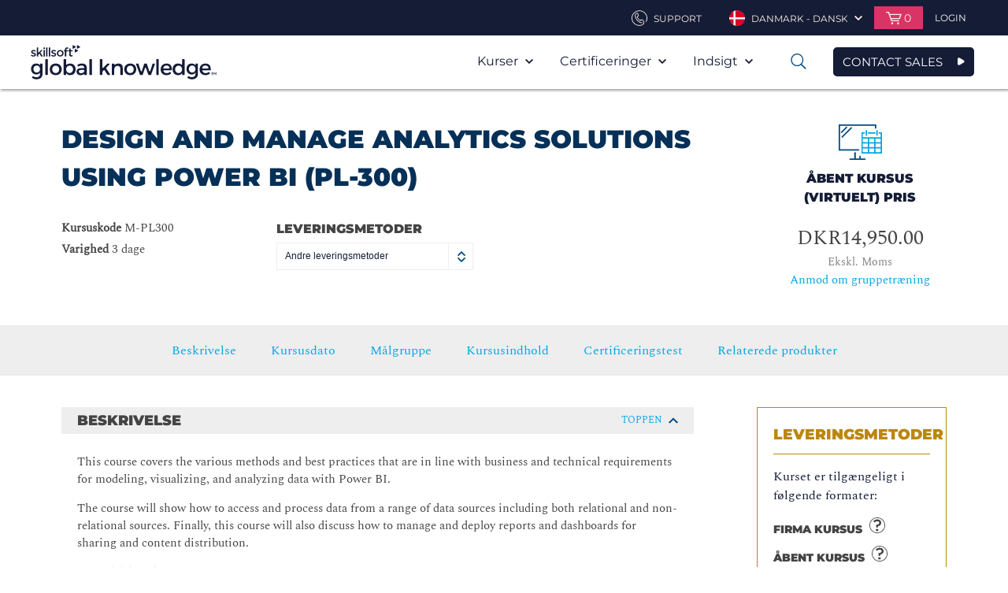

--- FILE ---
content_type: text/html; charset=utf-8
request_url: https://www.globalknowledge.com/da-dk/kurser/microsoft/data/m-pl300/v
body_size: 94139
content:



<!DOCTYPE html>

<html lang="da-DK" dir="ltr" data-language="da-DK" class="theme-skillsoft2">

<head>
    <script type="text/javascript">
        var sdkInstance = "appInsightsSDK"; window[sdkInstance] = "appInsights"; var aiName = window[sdkInstance], aisdk = window[aiName] || function (e) { function n(e) { t[e] = function () { var n = arguments; t.queue.push(function () { t[e].apply(t, n) }) } } var t = { config: e }; t.initialize = !0; var i = document, a = window; setTimeout(function () { var n = i.createElement("script"); n.src = e.url || "https://az416426.vo.msecnd.net/scripts/b/ai.2.min.js", i.getElementsByTagName("script")[0].parentNode.appendChild(n) }); try { t.cookie = i.cookie } catch (e) { } t.queue = [], t.version = 2; for (var r = ["Event", "PageView", "Exception", "Trace", "DependencyData", "Metric", "PageViewPerformance"]; r.length;)n("track" + r.pop()); n("startTrackPage"), n("stopTrackPage"); var s = "Track" + r[0]; if (n("start" + s), n("stop" + s), n("addTelemetryInitializer"), n("setAuthenticatedUserContext"), n("clearAuthenticatedUserContext"), n("flush"), t.SeverityLevel = { Verbose: 0, Information: 1, Warning: 2, Error: 3, Critical: 4 }, !(!0 === e.disableExceptionTracking || e.extensionConfig && e.extensionConfig.ApplicationInsightsAnalytics && !0 === e.extensionConfig.ApplicationInsightsAnalytics.disableExceptionTracking)) { n("_" + (r = "onerror")); var o = a[r]; a[r] = function (e, n, i, a, s) { var c = o && o(e, n, i, a, s); return !0 !== c && t["_" + r]({ message: e, url: n, lineNumber: i, columnNumber: a, error: s }), c }, e.autoExceptionInstrumented = !0 } return t }(
            {
                instrumentationKey: "#{appInsightsInstrumentationKey}"
            }
        ); window[aiName] = aisdk, aisdk.queue && 0 === aisdk.queue.length && aisdk.trackPageView({});
    </script>
    <meta http-equiv="X-UA-Compatible" content="IE=edge" />
    <meta http-equiv="Content-Type" content="text/html; charset=UTF-8" />
    <meta name="viewport" content="width=device-width, initial-scale=1" />


    <link rel="stylesheet" href="/_css/styles.css?1.0.9441.3134656432134567891" />

    <!--[if (lt IE 9) & (!IEMobile)]>
        <link rel="stylesheet" type="text/css" href="/_css/ie8.css"/>
    <![endif]-->

    <meta name="msapplication-TileColor" content="#f0ebe1" />
    <meta name="msapplication-TileImage" content="/favicons/mstile-144x144.png?v=A0vPzYPGB5" />
    <meta name="msapplication-config" content="/favicons/browserconfig.xml?v=A0vPzYPGB5" />
    <link rel="manifest" href="/favicons/manifest.json" />
    <link rel="shortcut icon" href="/favicons/favicon.ico" />
    <link rel="icon" type="image/png" href="/favicons/favicon-16x16.png" sizes="16x16" />
    <link rel="icon" type="image/png" href="/favicons/favicon-32x32.png" sizes="32x32" />
    <link rel="icon" type="image/png" href="/favicons/favicon-96x96.png" sizes="96x96" />
    <link rel="icon" type="image/png" href="/favicons/android-chrome-192x192.png" sizes="192x192" />
    <link rel="apple-touch-icon" href="/favicons/apple-touch-icon.png" />
    <link rel="apple-touch-icon" href="/favicons/apple-touch-icon-57x57.png" sizes="57x57" />
    <link rel="apple-touch-icon" href="/favicons/apple-touch-icon-60x60.png" sizes="60x60" />
    <link rel="apple-touch-icon" href="/favicons/apple-touch-icon-72x72.png" sizes="72x72" />
    <link rel="apple-touch-icon" href="/favicons/apple-touch-icon-76x76.png" sizes="76x76" />
    <link rel="apple-touch-icon" href="/favicons/apple-touch-icon-114x114.png" sizes="114x114" />
    <link rel="apple-touch-icon" href="/favicons/apple-touch-icon-120x120.png" sizes="120x120" />
    <link rel="apple-touch-icon" href="/favicons/apple-touch-icon-144x144.png" sizes="144x144" />
    <link rel="apple-touch-icon" href="/favicons/apple-touch-icon-152x152.png" sizes="152x152" />
    <link rel="apple-touch-icon" href="/favicons/apple-touch-icon-180x180.png" sizes="180x180" />

    <script>
        var ajax = new XMLHttpRequest();
        ajax.open("GET", "/_Images/icons.svg", true);
        ajax.send();
        ajax.onload = function (e) {
            var div = document.createElement("div");
            div.style.display = 'none';
            div.innerHTML = ajax.responseText;
            document.body.insertBefore(div, document.body.childNodes[0]);
        }
    </script>
    <!-- Start VWO Async SmartCode -->
<script type='text/javascript' id='vwoCode'>
window._vwo_code=window._vwo_code || (function() {
var account_id=700682,
version = 1.5,
settings_tolerance=2000,
library_tolerance=2500,
use_existing_jquery=false,
is_spa=1,
hide_element='body',
hide_element_style = 'opacity:0 !important;filter:alpha(opacity=0) !important;background:none !important',
/* DO NOT EDIT BELOW THIS LINE */
f=false,d=document,vwoCodeEl=d.querySelector('#vwoCode'),code={use_existing_jquery:function(){return use_existing_jquery},library_tolerance:function(){return library_tolerance},hide_element_style:function(){return'{'+hide_element_style+'}'},finish:function(){if(!f){f=true;var e=d.getElementById('_vis_opt_path_hides');if(e)e.parentNode.removeChild(e)}},finished:function(){return f},load:function(e){var t=d.createElement('script');t.fetchPriority='high';t.src=e;t.type='text/javascript';t.onerror=function(){_vwo_code.finish()};d.getElementsByTagName('head')[0].appendChild(t)},getVersion:function(){return version},getMatchedCookies:function(e){var t=[];if(document.cookie){t=document.cookie.match(e)||[]}return t},getCombinationCookie:function(){var e=code.getMatchedCookies(/(?:^|;)\s?(_vis_opt_exp_\d+_combi=[^;$]*)/gi);e=e.map(function(e){try{var t=decodeURIComponent(e);if(!/_vis_opt_exp_\d+_combi=(?:\d+,?)+\s*$/.test(t)){return''}return t}catch(e){return''}});var i=[];e.forEach(function(e){var t=e.match(/([\d,]+)/g);t&&i.push(t.join('-'))});return i.join('|')},init:function(){if(d.URL.indexOf('__vwo_disable__')>-1)return;window.settings_timer=setTimeout(function(){_vwo_code.finish()},settings_tolerance);var e=d.createElement('style'),t=hide_element?hide_element+'{'+hide_element_style+'}':'',i=d.getElementsByTagName('head')[0];e.setAttribute('id','_vis_opt_path_hides');vwoCodeEl&&e.setAttribute('nonce',vwoCodeEl.nonce);e.setAttribute('type','text/css');if(e.styleSheet)e.styleSheet.cssText=t;else e.appendChild(d.createTextNode(t));i.appendChild(e);var n=this.getCombinationCookie();this.load('https://dev.visualwebsiteoptimizer.com/j.php?a='+account_id+'&u='+encodeURIComponent(d.URL)+'&f='+ +is_spa+'&vn='+version+(n?'&c='+n:''));return settings_timer}};window._vwo_settings_timer = code.init();return code;}());
</script>
<!-- End VWO Async SmartCode -->

<!-- Start Ethyca Cookie Manager -->
<script src="https://skillsoft-global-knowledge.fides-cdn.ethyca.com/fides.js?property_id=FDS-TTUWJC"></script>
<!-- End Ethyca Cookie Manager -->

    

<title>M-PL300, Microsoft Power BI Data Analyst | Skillsoft Global Knowledge</title>
<meta name="keywords" content="PowerBI, Power BI, Data modelling, Data visualisation">
<meta content="width=device-width, initial-scale=1.0" name="viewport">
<meta property="og:title" content="M-PL300, Microsoft Power BI Data Analyst | Skillsoft Global Knowledge">
<meta property="og:type" content="website">
<meta property="og:url" content="https://www.globalknowledge.com/da-dk/kurser/microsoft/data/m-pl300/v">
<meta property="og:image" content="https://www.globalknowledge.com/">
<meta property="og:description" content="This course will discuss the various methods and best practices that are in line with business and technical requirements for modeling, visualizing, and analyzing data with Power BI. The course will also show how to access and process data from a range of data sources including both relational and non-relational data.">
<meta name="description" content="This course will discuss the various methods and best practices that are in line with business and technical requirements for modeling, visualizing, and analyzing data with Power BI. The course will also show how to access and process data from a range of data sources including both relational and non-relational data.">

<meta name="twitter:card" content="summary_large_image" />
<meta name="twitter:site" content="https://www.globalknowledge.com/da-dk/kurser/microsoft/data/m-pl300/v">
<meta property="twitter:title" content="M-PL300, Microsoft Power BI Data Analyst | Skillsoft Global Knowledge">
<meta property="twitter:description" content="This course will discuss the various methods and best practices that are in line with business and technical requirements for modeling, visualizing, and analyzing data with Power BI. The course will also show how to access and process data from a range of data sources including both relational and non-relational data.">
<meta property="twitter:image" content="https://www.globalknowledge.com/">





    <link rel="alternate" hreflang="en-ae" href="https://www.globalknowledge.com/en-ae/courses/microsoft/data/m-pl300">
    <link rel="alternate" hreflang="en-be" href="https://www.globalknowledge.com/en-be/courses/microsoft/data/m-pl300">
    <link rel="alternate" hreflang="en-eg" href="https://www.globalknowledge.com/en-eg/courses/microsoft/data/m-pl300">
    <link rel="alternate" hreflang="en-gb" href="https://www.globalknowledge.com/en-gb/courses/microsoft/data/m-pl300">
    <link rel="alternate" hreflang="en-ie" href="https://www.globalknowledge.com/en-ie/courses/microsoft/data/m-pl300">
    <link rel="alternate" hreflang="en-pl" href="https://www.globalknowledge.com/en-pl/courses/microsoft/data/m-pl300">
    <link rel="alternate" hreflang="en-qa" href="https://www.globalknowledge.com/en-qa/courses/microsoft/data/m-pl300">
    <link rel="alternate" hreflang="en-sa" href="https://www.globalknowledge.com/en-sa/courses/microsoft/data/m-pl300">
    <link rel="alternate" hreflang="es-es" href="https://www.globalknowledge.com/es-es/cursos/microsoft/data/m-pl300">
    <link rel="alternate" hreflang="fr-fr" href="https://www.globalknowledge.com/fr-fr/formation/microsoft/data/m-pl300">
    <link rel="alternate" hreflang="nb-no" href="https://www.globalknowledge.com/nb-no/courses/microsoft/data/m-pl300">
    <link rel="alternate" hreflang="nl-nl" href="https://www.globalknowledge.com/nl-nl/trainingen/microsoft/data/m-pl300">









</head>


<body class="skillsoft-body da-dk " >



    
    <a href="#maincontent" class="skip-nav">Skip to main Content</a>

    <header role="banner" class="header">
        


<div class="ss_header__util header__util ">
    <div class="header__inner">
        <ul class="util-nav">
            
            <li class="util-nav__item util-nav__item--contact">
                    <a href="/da-dk/contact" class="util-nav__link" aria-haspopup="true">
                        <svg class="util-nav__link-icon" viewBox="0 0 100 100">
                            <use xlink:href="#phone"></use>
                        </svg>
                        <span class="util-nav__label">
Support                        </span>
                    </a>
            </li>

            
                    <li class="util-nav__item util-nav__item--lang">
                        <a href="#" class="util-nav__link" aria-haspopup="true">
                            <img src="/da-dk/-/media/project/globalknowledge/country/flag-icons/denmark.png?sc_lang=da-dk" alt="" class="util-nav__link-img">
                            <span class="util-nav__label">Danmark - Dansk</span>
                            <svg class="util-nav__chev" viewBox="0 0 100 100">
                                <use xlink:href="#arrow-down"></use>
                            </svg>
                        </a>
                            <div class="util-nav__dropdown" aria-hidden="true" aria-label="submenu">
                                <ul class="util-lang">
                                        <li class="util-lang__item">
                                            <a href="/da-dk" class="util-lang__link">
                                                <img src="/da-dk/-/media/project/globalknowledge/country/flag-icons/denmark.png?sc_lang=da-dk" alt="" class="util-lang__flag">
                                                <span class="util-lang__label">Danmark - Dansk</span>
                                            </a>
                                        </li>
                                                                            <li class="util-lang__item">
                                            <a href="https://www.globalknowledge.com?hub=load" class="util-lang__link">
                                                <img src="/_images/content-managed/i_globe.png" alt="" class="util-lang__flag">
                                                <span class="util-lang__label">Alle lokationer</span>
                                            </a>
                                        </li>
                                </ul>
                            </div>
                    </li>



<li class="util-nav__item util-nav__item--cart">
    <a href="#" class="util-nav__link" aria-haspopup="true">
        <svg class="util-nav__cart-icon" viewBox="0 0 100 100">
            <use xlink:href="#cart"></use>
        </svg>
        <span class="util-nav__cart-items">0</span>
    </a>
    <div class="util-nav__dropdown">

        <div class="cart-preview">


        </div>
    </div>
    <input name="__RequestVerificationToken" type="hidden" value="HUx7eELPc1jjLWFjI7lz3siE5pl33Lio9kA0Qk4c3PrYmdHfiTVuNk8iTS0sjzGUvKt1E339Ir9TZDPYufiDtNNpRpxehoeXie0VSsoRGJ01" />
</li>
                                <li class="util-nav__item">

                                    <div class="header-login">
                                        <a href="/da-dk/account/login-page" class="header-login__trigger" aria-haspopup="true">
                                            <svg class="header-login__mobile-icon" viewBox="0 0 100 100">
                                                <use xmlns:xlink="http://www.w3.org/1999/xlink" xlink:href="#user"></use>
                                            </svg>
                                            <span class="header-login__trig-label">
                                                Login
                                            </span>
                                        </a>
                                    </div>
                                </li>
        </ul>
    </div>
</div>

        


    <div id="header__main" class="ss_header__main header__main">
        <div class="header__inner">
            <div class="logo">
    <a href="/da-dk" class="logo__link">
        <span class="logo__label">Global Knowledge</span>
        <img src="/_Images//content-managed/GK-Logo-Skillsoft-Company.svg" alt="" class="logo__img">
    </a>
              </div>

                <button type="button" class="mobile-nav">
                    <span class="mobile-nav__label">Open Nav</span>
                    <svg class="mobile-nav__icon" viewBox="0 0 100 100">
                        <use xlink:href="#list"></use>
                    </svg>
                </button>
                    <a href="/da-dk/contact-sales" class="sk_button navy navy_border icon mobile-nav">CONTACT SALES</a>
                <nav class="main-nav" role="navigation" aria-label="Main Navigation">
                    <button class="main-nav__close">
                        <span class="main-nav__close-label">Close Mobile Nav</span>
                        <svg class="main-nav__close-icon" viewBox="0 0 100 100">
                            <use xlink:href="#x"></use>
                        </svg>
                    </button>


                    <ul class="main-nav__list">
                                <li class="main-nav__item  has-mega ">
            <a href="#" class="main-nav__link" aria-haspopup="true">
                Kurser
                <svg class="main-nav__icon" viewBox="0 0 100 100">
                    <use xlink:href="#arrow-down"></use>
                </svg>
            </a>
                <ul class="main-nav__sublist" aria-hidden="true" aria-label="submenu">
                        <li class="main-nav__subitem">
                            <a href="/da-dk/kurser/kurser" class="main-nav__sublink">Alle kurser </a>
                        </li>
                        <li class="main-nav__subitem">
                            <a href="/da-dk/kurser/tilbud" class="main-nav__sublink">Tilbud</a>
                        </li>
                        <li class="main-nav__subitem">
                            <a href="/da-dk/solutions/delivery-formats" class="main-nav__sublink">Leveringsmetoder</a>
                        </li>
                        <li class="main-nav__subitem">
                            <a href="/da-dk/kurser/guaranteed-to-run" class="main-nav__sublink">Afholdelsesgaranti</a>
                        </li>
                        <li class="main-nav__subitem">
                            <a href="/da-dk/kurser/online-it-training-subscriptions" class="main-nav__sublink">E-Learning</a>
                        </li>
                </ul>

                <div class="mega-menu">
                    

<div class="mega-menu__wrapper">
    <div class="mega-menu__container">
            <div class="col-1">
                <ul>
                                <li>
                                    <a href="/da-dk/kurser/kurser" class="mega-menu-nav">Alle kurser </a>
                                </li>
                                <li>
                                    <a href="/da-dk/kurser/tilbud" class="mega-menu-nav">Tilbud</a>
                                </li>
                                <li>
                                    <a href="/da-dk/solutions/delivery-formats" class="mega-menu-nav">Leveringsmetoder</a>
                                </li>
                                <li>
                                    <a href="/da-dk/kurser/guaranteed-to-run" class="mega-menu-nav">Afholdelsesgaranti</a>
                                </li>
                                <li>
                                    <a href="/da-dk/kurser/online-it-training-subscriptions" class="mega-menu-nav">E-Learning</a>
                                </li>
                </ul>
            </div>
        <div class="col-2 courses">
                <a class="courses__heading" href="/da-dk/kurser/kurser">FIND DIT KURSUS</a>

                <div class="courses__container">
                    <div class="courses__category">
                            <h3 class="courses__title">Topics</h3>
                        <div class="courses__container">
                                <ul>
                                            <li>
                                                <a class="mega-menu-topic" href="/da-dk/kurser/kurser/topics/artificial-intelligence">Artificial Intelligence</a>
                                            </li>
                                            <li>
                                                <a class="mega-menu-topic" href="/da-dk/kurser/kurser/topics/blockchain">Blockchain </a>
                                            </li>
                                            <li>
                                                <a class="mega-menu-topic" href="/da-dk/kurser/kurser/topics/business-analysis">Business Analysis</a>
                                            </li>
                                            <li>
                                                <a class="mega-menu-topic" href="/da-dk/kurser/kurser/topics/cloud-computing">Cloud Computing</a>
                                            </li>
                                            <li>
                                                <a class="mega-menu-topic" href="/da-dk/kurser/kurser/topics/containers">Containers</a>
                                            </li>
                                            <li>
                                                <a class="mega-menu-topic" href="/da-dk/kurser/kurser/topics/data-center">Data Center</a>
                                            </li>
                                            <li>
                                                <a class="mega-menu-topic" href="/da-dk/kurser/kurser/topics/data-management-and-analytics">Data Management and Analytics</a>
                                            </li>
                                            <li>
                                                <a class="mega-menu-topic" href="/da-dk/kurser/kurser/topics/devops">DevOps</a>
                                            </li>
                                            <li>
                                                <a class="mega-menu-topic" href="/da-dk/kurser/kurser/topics/security">IT-sikkerhedskurser</a>
                                            </li>
                                            <li>
                                                <a class="mega-menu-topic" href="/da-dk/kurser/kurser/topics/leadership-and-management">Leadership and Management</a>
                                            </li>
                                            <li>
                                                <a class="mega-menu-topic" href="/da-dk/kurser/kurser/topics/network-management">Network Management</a>
                                            </li>
                                            <li>
                                                <a class="mega-menu-topic" href="/da-dk/kurser/kurser/topics/operating-systems">Operating Systems</a>
                                            </li>
                                </ul>

                                <ul>
                                            <li>
                                                <a class="mega-menu-topic" href="/da-dk/kurser/kurser/topics/project-management">Project Management</a>
                                            </li>
                                            <li>
                                                <a class="mega-menu-topic" href="/da-dk/kurser/kurser/topics/routing-and-switching">Routing and Switching</a>
                                            </li>
                                            <li>
                                                <a class="mega-menu-topic" href="/da-dk/kurser/kurser/topics/itil-and-service-management">Service Management</a>
                                            </li>
                                            <li>
                                                <a class="mega-menu-topic" href="/da-dk/kurser/kurser/topics/software-development">Software Development</a>
                                            </li>
                                            <li>
                                                <a class="mega-menu-topic" href="/da-dk/kurser/kurser/topics/virtualization">Virtualisation</a>
                                            </li>
                                            <li>
                                                <a class="mega-menu-topic" href="/da-dk/kurser/kurser/topics/wireless">Wireless</a>
                                            </li>
                                </ul>

                        </div>
                    </div>

                        <div class="courses__category">
                                <h3 class="courses__title">Technology Providers</h3>
                            <div class="courses__container">
                                    <ul>
                                                <li>
                                                    <a class="mega-menu-topic" href="/da-dk/kurser/kurser/technology-providers/isc2">(ISC)&#178; </a>
                                                </li>
                                                <li>
                                                    <a class="mega-menu-topic" href="/da-dk/kurser/kurser/technology-providers/aws">Amazon Web Services</a>
                                                </li>
                                                <li>
                                                    <a class="mega-menu-topic" href="/da-dk/kurser/kurser/technology-providers/apple">Apple</a>
                                                </li>
                                                <li>
                                                    <a class="mega-menu-topic" href="/da-dk/kurser/kurser/technology-providers/appsense">AppSense</a>
                                                </li>
                                                <li>
                                                    <a class="mega-menu-topic" href="/da-dk/kurser/kurser/technology-providers/broadcom">Broadcom</a>
                                                </li>
                                                <li>
                                                    <a class="mega-menu-topic" href="/da-dk/kurser/kurser/technology-providers/checkpoint">Check Point</a>
                                                </li>
                                                <li>
                                                    <a class="mega-menu-topic" href="/da-dk/kurser/kurser/technology-providers/cisco">Cisco Certifications</a>
                                                </li>
                                                <li>
                                                    <a class="mega-menu-topic" href="/da-dk/kurser/kurser/technology-providers/citrix">Citrix</a>
                                                </li>
                                                <li>
                                                    <a class="mega-menu-topic" href="/da-dk/kurser/kurser/technology-providers/comptia">CompTIA</a>
                                                </li>
                                                <li>
                                                    <a class="mega-menu-topic" href="/da-dk/kurser/kurser/technology-providers/cqure">CQURE</a>
                                                </li>
                                                <li>
                                                    <a class="mega-menu-topic" href="/da-dk/kurser/kurser/technology-providers/ec-council">EC-Council</a>
                                                </li>
                                                <li>
                                                    <a class="mega-menu-topic" href="/da-dk/kurser/kurser/technology-providers/google">Google Cloud Platform</a>
                                                </li>
                                                <li>
                                                    <a class="mega-menu-topic" href="/da-dk/kurser/kurser/technology-providers/hit-global">HIT Global</a>
                                                </li>
                                                <li>
                                                    <a class="mega-menu-topic" href="/da-dk/kurser/kurser/technology-providers/hp">HP ExpertONE networking</a>
                                                </li>
                                    </ul>

                                    <ul>
                                                <li>
                                                    <a class="mega-menu-topic" href="/da-dk/kurser/kurser/technology-providers/iapp">IAPP (GDPR)</a>
                                                </li>
                                                <li>
                                                    <a class="mega-menu-topic" href="/da-dk/kurser/kurser/technology-providers/ibm">IBM</a>
                                                </li>
                                                <li>
                                                    <a class="mega-menu-topic" href="/da-dk/kurser/kurser/technology-providers/isaca">ISACA</a>
                                                </li>
                                                <li>
                                                    <a class="mega-menu-topic" href="/da-dk/kurser/kurser/technology-providers/iso">ISO </a>
                                                </li>
                                                <li>
                                                    <a class="mega-menu-topic" href="/da-dk/kurser/kurser/technology-providers/juniper-networks">Juniper</a>
                                                </li>
                                                <li>
                                                    <a class="mega-menu-topic" href="/da-dk/kurser/kurser/technology-providers/microsoft">Microsoft</a>
                                                </li>
                                                <li>
                                                    <a class="mega-menu-topic" href="/da-dk/kurser/kurser/technology-providers/mirantis">Mirantis</a>
                                                </li>
                                                <li>
                                                    <a class="mega-menu-topic" href="/da-dk/kurser/kurser/technology-providers/nutanix">Nutanix</a>
                                                </li>
                                                <li>
                                                    <a class="mega-menu-topic" href="/da-dk/kurser/kurser/technology-providers/nvidia">NVIDIA</a>
                                                </li>
                                                <li>
                                                    <a class="mega-menu-topic" href="/da-dk/kurser/kurser/technology-providers/palo-alto-networks">Palo Alto Networks</a>
                                                </li>
                                                <li>
                                                    <a class="mega-menu-topic" href="/da-dk/kurser/kurser/technology-providers/red-hat">Red Hat</a>
                                                </li>
                                                <li>
                                                    <a class="mega-menu-topic" href="/da-dk/kurser/kurser/technology-providers/servicenow">ServiceNow</a>
                                                </li>
                                    </ul>

                                    <ul>
                                                <li>
                                                    <a class="mega-menu-topic" href="/da-dk/kurser/kurser/technology-providers/solarwinds">SolarWinds</a>
                                                </li>
                                                <li>
                                                    <a class="mega-menu-topic" href="/da-dk/kurser/kurser/technology-providers/veeam">VEEAM</a>
                                                </li>
                                                <li>
                                                    <a class="mega-menu-topic" href="/da-dk/kurser/kurser/technology-providers/vmware">VMware</a>
                                                </li>
                                    </ul>
                            </div>
                        </div>
                </div>
        </div>
    </div>

    <!--
    <div class="merch__container">
            <div class="merch">
                <a class="merch__link" href="/da-dk/kurser/online-it-training-subscriptions/gk-polaris">
                    <div class="merch__bg" style="background-image: url('/da-dk/-/media/global-knowledge/merchandising/mega-menu/generic-backgrounds/purple---radial-gradient.jpg?sc_lang=da-dk')">
                            <span>GK Polaris Discovery - 1 &#229;rs ubegr&#230;nset adgang til 100+ kurser</span>
                    </div>
                </a>
            </div>

            <div class="merch">
                <a class="merch__link" href="/da-dk/company/news/events">
                    <div class="merch__bg" style="background-image: url('/da-dk/-/media/global-knowledge/merchandising/mega-menu/generic-backgrounds/gk-blue-to-dark-blue---linear-gradient.jpg?sc_lang=da-dk')">
                            <span>Sp&#230;ndende gratis webinarer til dig</span>
                    </div>
                </a>
            </div>

            <div class="merch">
                <a class="merch__link" href="/da-dk/certificeringer/take-an-exam">
                    <div class="merch__bg" style="background-image: url('/da-dk/-/media/global-knowledge/merchandising/mega-menu/generic-backgrounds/teal-to-green---radial-gradient.jpg?sc_lang=da-dk')">
                            <span>Book din test her</span>
                    </div>
                </a>
            </div>
    </div>
    -->
</div>

                </div>
                    </li>
        <li class="main-nav__item   has-mini-mega">
            <a href="#" class="main-nav__link" aria-haspopup="true">
                Certificeringer
                <svg class="main-nav__icon" viewBox="0 0 100 100">
                    <use xlink:href="#arrow-down"></use>
                </svg>
            </a>
                <ul class="main-nav__sublist" aria-hidden="true" aria-label="submenu">
                        <li class="main-nav__subitem">
                            <a href="/da-dk/certificeringer/certification-training" class="main-nav__sublink">Alle certificeringer</a>
                        </li>
                </ul>

                            <div class="mini-mega-menu">
                    <div class="mini-mega-menu__wrapper">
    <div class="mini-mega-menu__container">
        <div class="col-2 certifications">
                <a class="courses__heading" href="/da-dk/certificeringer/certification-training">FIND DIN CERTIFICERING</a>

        </div>
    </div>
</div>

                </div>
        </li>
        <li class="main-nav__item main-nav__item--last  ">
            <a href="#" class="main-nav__link" aria-haspopup="true">
                Indsigt
                <svg class="main-nav__icon" viewBox="0 0 100 100">
                    <use xlink:href="#arrow-down"></use>
                </svg>
            </a>
                <ul class="main-nav__sublist" aria-hidden="true" aria-label="submenu">
                        <li class="main-nav__subitem">
                            <a href="/da-dk/resources/articles" class="main-nav__sublink">Artikler og ressourcer</a>
                        </li>
                        <li class="main-nav__subitem">
                            <a href="/da-dk/company/news/events" class="main-nav__sublink">Events &amp; Webinarer</a>
                        </li>
                        <li class="main-nav__subitem">
                            <a href="/da-dk/solutions/case-studies" class="main-nav__sublink">Kundecases</a>
                        </li>
                        <li class="main-nav__subitem">
                            <a href="/da-dk/resources/it-skills-and-salary-report" class="main-nav__sublink">IT Skills and Salary Report</a>
                        </li>
                </ul>

                    </li>


<li class="util-nav__item util-nav__item--cart">
    <a href="#" class="util-nav__link" aria-haspopup="true">
        <svg class="util-nav__cart-icon" viewBox="0 0 100 100">
            <use xlink:href="#cart"></use>
        </svg>
        <span class="util-nav__cart-items">0</span>
    </a>
    <div class="util-nav__dropdown">

        <div class="cart-preview">


        </div>
    </div>
    <input name="__RequestVerificationToken" type="hidden" value="FmkYnzMjzeWOHj6og3YEoqhQZw3I11JFVSs4D0r_S0T77bHk5_xYlLCnslFoyNMDOZ45xKbTfALsNlIHi8M3y1NDo2fXSh0gnGUgYs6dmwI1" />
</li>
                        <li class="main-search">
                            <button type="button" aria-haspopup="true" class="main-search__show">
                                <span class="main-search__show-label">Toggle Label</span>
                                <svg class="main-search__close" viewBox="0 0 100 100">
                                    <use xlink:href="#x"></use>
                                </svg>
                                <svg class="main-search__button-icon" viewBox="0 0 100 100">
                                    <use xlink:href="#search"></use>
                                </svg>

                            </button>



                            <form action="/da-dk/Search-Results" aria-hidden="true" aria-label="searchform" class="main-search__form">
                                <label for="search-nav" class="main-search__label">S&#248;g</label>
                                <input type="text" class="main-search__input" name="search" id="search-nav">
                                <div class="search-smoke-screen"></div>
                                <button type="submit" class="main-search__submit2">
                                    <span class="main-search__show-label">Submit Search</span>
                                    <svg class="main-search__icon" viewBox="0 0 100 100">
                                        <use xlink:href="#search"></use>
                                    </svg>
                                </button>
                            </form>
                        </li>

                            <li class="main-nav__item course-catalog-button">
                                <a href="/da-dk/contact-sales" class="sk_button navy navy_border icon">CONTACT SALES</a>
                            </li>
                    </ul>
                </nav>
        </div>
    </div>
    <div class="clearfix"></div>

    </header>
    
    <main id="maincontent">
        <section class="main-wrapper-home with-promo">
            
    <nav class="breadcrumb-container" aria-label="Breadcrumb">
        <div class="breadcrumb">
            <ul class="breadcrumb__list" itemscope itemtype="https://schema.org/BreadcrumbList">
                            <li class="breadcrumb__item" itemprop="itemListElement" itemscope itemtype="https://schema.org/ListItem">
                                <a href="/da-dk/" class="breadcrumb__link" itemprop="item">Home</a>
                                <meta itemprop="position" content="1" />
                            </li>
                        <li class="breadcrumb__item breadcrumb__item--active" itemprop="itemListElement" itemscope itemtype="https://schema.org/ListItem">
                            <svg class="breadcrumb__active-icon" viewBox="0 0 100 100">
                                <use xlink:href="#label"></use>
                            </svg>
                            <span class="breadcrumb__link" aria-current="page">Design and manage analytics solutions using Power BI (PL-300)</span>
                        </li>
            </ul>
            <button class="breadcrumb__toggle" aria-label="Breadcrumb Mobile toggle">
                <span class="breadcrumb__label">Toggle Breadcrumb</span>
                <svg class="breadcrumb__icon" viewBox="0 0 100 100">
                    <use xlink:href="#arrow-down"></use>
                </svg>
            </button>
        </div>
    </nav>

<script>
                window.dataLayer = window.dataLayer || []; // check or create datalayer
                dataLayer.push({ecommerce: null });  // Clear the previous ecommerce object.
                dataLayer.push({"event":"view_item","ecommerce":{"currency":"DKK","value":14950.00,"items":[{"item_id":"M-PL300","item_name":"Design and manage analytics solutions using Power BI (PL-300)","price":14950.00,"item_brand":"Microsoft","item_category":"Data","item_variant":"V","quantity":1,"coupon":null}]}});
                </script>    <section class="course-overview-wrap">
        <div class="course-heading" tabindex="0" itemscope itemtype="http://schema.org/Product">
            <div class="course-heading__main">
                <h1 class="course-heading__title" itemprop="name">Design and manage analytics solutions using Power BI (PL-300)</h1>

<div class="overview-content">
    <div class="overview-content__col">
        <ul class="overview-content__list">
            <li class="overview-content__item"><strong>Kursuskode</strong> M-PL300</li>
        <li class="overview-content__item"><strong>Varighed</strong> 3 dage</li>



        </ul>
    </div>

    <div class="overview-content__col">
        <h4 class="overview-content__title">Leveringsmetoder</h4>
        <div class="overview-content__drop-wrap" aria-label="Andre leveringsmetoder">
            <button class="overview-content__trigger" aria-haspopup="true" aria-label="Andre leveringsmetoder">
                Andre leveringsmetoder 
                <svg class="overview-content__trig-icon" viewBox="0 0 100 100">
                    <use xlink:href="#dropdown"></use>
                </svg>
            </button>
            <ul class="overview-content__dropdown" aria-hidden="true" aria-label="submenu">
                <li class="overview-content__drop-item">
                    <a href="/da-dk/kurser/microsoft/data/m-pl300" class="overview-content__droplink">
                        <svg class="overview-content__icon" viewBox="0 0 100 100">
                            
                            <use xlink:href="#BAPSDeliveryType-clear"></use>
                        </svg>
                        Alle leveringsmetoder
                    </a>
                </li>
                    <li class="overview-content__drop-item">
                        <a href="/da-dk/kurser/microsoft/data/m-pl300/co" class="overview-content__droplink">
                            <svg class="overview-content__icon" viewBox="0 0 100 100">
                                
                                <use xlink:href="#private-group-training"></use>
                            </svg>
                            Firma kursus
                        </a>
                    </li> 
                    <li class="overview-content__drop-item">
                        <a href="/da-dk/kurser/microsoft/data/m-pl300/p" class="overview-content__droplink">
                            <svg class="overview-content__icon" viewBox="0 0 100 100">
                                
                                <use xlink:href="#classroom-live"></use>
                            </svg>
                            &#197;bent kursus
                        </a>
                    </li> 
            </ul>
            <span class="overview-content__click" aria-hidden="true"></span>
        </div>
    </div>


</div> 
            </div>
            <div class="course-heading__secondary" itemprop="offers" itemscope itemtype="http://schema.org/Offer">
                <div class="course-heading__subsection">
                    <svg class="course-heading__type-icon" viewBox="0 0 100 100">
                        <use xlink:href="#virtual-classroom"></use>
                    </svg>
                    <h4 class="course-heading__type">
                        &#197;bent kursus (Virtuelt)
                        Pris
                    </h4>
                </div>

                        <p class="course-heading__price" itemprop="price" content="DKR14,950.00">
                            DKR14,950.00
                        </p>
                            <p class="course-heading__subtext">Ekskl. Moms</p>
                    <a href="/da-dk/forms/private-group-training-request?course=M-PL300" class="course-heading__sublink">Anmod om gruppetr&#230;ning </a>
                    <a href="#" class="course-heading__mobile-link">
                        K&#248;b
                        <svg class="course-heading__mobile-icon" viewBox="0 0 100 100">
                            <use xlink:href="#arrow-right"></use>
                        </svg>
                    </a>
            </div>
        </div>
<div class="overview-nav">
    <h3 class="overview-nav__title">Go to:</h3>
    <div class="overview-nav__wrapper">
        <button class="overview-nav__trigger" type="button">
            Kursus detaljer
            <svg class="overview-nav__trig-icon" viewBox="0 0 100 100">
                <use xlink:href="#dropdown"></use>
            </svg>
        </button>

        <ul class="overview-nav__list">

            <li class="overview-nav__item">
                <!-- aria label should be a phra -->
                <a href="#" data-scrollto="0" aria-label="scroll to overview" class="overview-nav__link">Beskrivelse</a>
            </li>

            <li class="overview-nav__item">
                <a href="#" data-scrollto="1" aria-label="jump to schedule" class="overview-nav__link">Kursusdato</a>
            </li>

                    <li class="overview-nav__item">
                        <a href="#" data-scrollto="3" aria-label="Go to M&#229;lgruppe" class="overview-nav__link">M&#229;lgruppe</a>
                    </li>
                    <li class="overview-nav__item">
                        <a href="#" data-scrollto="4" aria-label="Go to Kursusindhold" class="overview-nav__link">Kursusindhold</a>
                    </li>
                    <li class="overview-nav__item">
                        <a href="#" data-scrollto="5" aria-label="Go to Certificeringstest" class="overview-nav__link">Certificeringstest</a>
                    </li>


            <li class="overview-nav__item">
                <a href="#" data-scrollto="99" aria-label="Scroll til Relaterede produkter" class="overview-nav__link">Relaterede produkter</a>
            </li>
        </ul>
    </div>
</div>

        <div class="overview-main">

            <div class="overview-main__topside">
<div class="course-delivery">
    <h3 class="course-delivery__title">Leveringsmetoder</h3>
    <p class="course-delivery__subtext">Kurset er tilg&#230;ngeligt i f&#248;lgende formater:</p>
    <ul class="course-delivery__list">

            <li class="course-delivery__item">
                <h4 class="course-delivery__type">
                    Firma kursus

                    <span class="course-delivery__tooltip qtooltip">
                        <svg class="overview-schedule__tool-icon" viewBox="0 0 100 100">
                            <use xlink:href="#info"></use>
                        </svg>
                    </span>
                    <div class="tooltip">
                        <svg class="tooltip-icon" viewBox="0 0 100 100">
                            <use xlink:href="#info"></use>
                        </svg>
                        <p>Et lukket firma kursus</p>
                    </div>

                </h4>
                
            </li> 
            <li class="course-delivery__item">
                <h4 class="course-delivery__type">
                    &#197;bent kursus

                    <span class="course-delivery__tooltip qtooltip">
                        <svg class="overview-schedule__tool-icon" viewBox="0 0 100 100">
                            <use xlink:href="#info"></use>
                        </svg>
                    </span>
                    <div class="tooltip">
                        <svg class="tooltip-icon" viewBox="0 0 100 100">
                            <use xlink:href="#info"></use>
                        </svg>
                        <p>Traditionel klasserumsundervisning</p>
                    </div>

                </h4>
                
            </li> 
            <li class="course-delivery__item">
                <h4 class="course-delivery__type">
                    &#197;bent kursus (Virtuelt)

                    <span class="course-delivery__tooltip qtooltip">
                        <svg class="overview-schedule__tool-icon" viewBox="0 0 100 100">
                            <use xlink:href="#info"></use>
                        </svg>
                    </span>
                    <div class="tooltip">
                        <svg class="tooltip-icon" viewBox="0 0 100 100">
                            <use xlink:href="#info"></use>
                        </svg>
                        <p>Live klasserumsundervisning du tilg&#229;r virtuelt </p>
                    </div>

                </h4>
                
            </li> 

    </ul>

    <p class="course-delivery__subtext"><a href="/da-dk/forms/by-request-form-request?course=M-PL300">Anmod om dette kursus</a> Med en anden leveringsl&#248;sning</p>
</div>



    <div class="pdf-download">
        <a href="http://store.globalknowledge.net/course-overviews/dk/m-pl300_v_.pdf" class="pdf-download__link" target="_blank">
            <img src="/_Images/ui/i_pdf.png" alt="" class="pdf-download__img">
            <span class="pdf-download__label">Download fuld kursusbeskrivelse</span>
            <svg class="pdf-download__icon" viewBox="0 0 100 100">
                <use xlink:href="#dload"></use>
            </svg>
        </a>
    </div>


                <!-- BAPS Promotions React Apps -->
                <div class="baps-promotion-code"></div>
                <div class="baps-promotion-link"></div>
            </div>

            <div class="overview-main__content">
<div class="course-section" data-section="0" tabindex="0">
    <div class="course-section__heading">
        <h2 class="course-section__title">Beskrivelse</h2>
        <a href="#" class="course-section__b2t">
            Toppen
            <svg class="course-section__top-icon" viewBox="0 0 100 100">
                <use xlink:href="#arrow-up"></use>
            </svg>
        </a>
    </div>
    <div class="course-section__content">
        <div class="course-section__content-inner">
            <div class="course-section__rtf">
                <p>This course covers the various methods and best practices that are in line with business and technical requirements for modeling, visualizing, and analyzing data with Power BI.</p>
<p>The course will show how to access and process data from a range of data sources including both relational and non-relational sources. Finally, this course will also discuss how to manage and deploy reports and dashboards for sharing and content distribution.</p><P></P><P>Virtuel deltagelse</P><P></P>
<P>Et V&C Select kursus indholder nøjagtig det samme som et almindeligt kursus. Før kursusstart modtager man kursusmaterialet. Dernæst logger man på kurset via internettet og ser via sin pc den selvsamme præsentation som de øvrige deltagere, man kommunikerer via chat med underviseren og de øvrige deltagere på kurset. Denne uddannelsesmodel er både tids-og omkostningsbesparende og kan være et oplagt alternativ til almindelig klasseundervisning, hvis man f.eks. har et begrænset rejsebudget.</P><p></p>
            </div>
        </div>
    </div>
</div> 

    <!-- data section attribute must relate to the jump link in the nav.  -->
    <div class="course-section" data-section="1" tabindex="0">
        <div class="course-section__heading">
            <h2 class="course-section__title">Kursusdato</h2>
            <a href="#" class="course-section__b2t">
                Toppen
                <svg class="course-section__top-icon" viewBox="0 0 100 100">
                    <use xlink:href="#arrow-up"></use>
                </svg>
            </a>
        </div>
        <div class="course-section__content">
                <ul class="overview-schedule">

                    <li class="overview-schedule__item">
                        <div class="overview-schedule__info">
                            <svg class="overview-schedule__icon" viewBox="0 0 100 100">
                                <use xlink:href="#virtual-classroom"></use>
                            </svg>
                            <ul class="overview-schedule__info-list">
                                <li class="overview-schedule__info-item">
                                    <span class="overview-schedule__info-title">Leveringsmetode:</span>
                                    <span class="overview-schedule__info-value">
                                        &#197;bent kursus (Virtuelt)
                                    </span>
                                </li>

                                <li class="overview-schedule__info-item">
                                    <span class="overview-schedule__info-title">Dato:</span>
                                    <span class="overview-schedule__info-value">
                                        26-28 januar, 2026 | 10:00 AM to 5:30 PM
                                    </span>
                                        <span class="overview-schedule__special">Guaranteed Event</span>
                                                                                                        </li>

                                <li class="overview-schedule__info-item">
                                    <span class="overview-schedule__info-title">Kursussted:</span>
Virtual
(W. Europe )                                </li>

                                    <li class="overview-schedule__info-item">
                                        <span class="overview-schedule__info-title">Sprog:</span>
                                            <a href="/da-dk/kurser/microsoft/data/m-pl300/v/langen" class="overview-schedule__info-link">engelsk</a>
                                    </li>
                                                            </ul>

                        </div>

                        <div class="overview-schedule__labels">
                            <ul class="instance__info-status">
                                    <li class="instance__info-status__item">
                                        <p>Guaranteed&nbsp;To Run</p>
                                    </li>
                                                                                            </ul>
                        </div>

                            <!-- form action will be the add to cart endpoint  -->
                            <form action="#" class="overview-schedule__form">
                                <input name="__RequestVerificationToken" type="hidden" value="rStimZjM02wpolz9sHYY5_1b4FuL7aswkdqWWUTnOiXnT6Lu5L8c5B1GyDV5jffvnD2Behk3JjnaoEvhHO_FAKnpLk8AoXdd9_QHKJ0_YRM1" />
                                <div class="overview-schedule__quantitty">
                                    <input type="hidden" name="EventNumberEQS" value="CwGzbIJMQirgoHJmClk3jw">
                                    <input type="hidden" name="Virtual" value="True" />
                                </div>
                                <div class="overview-schedule__price-info">
                                    <p class="overview-schedule__price">
DKR14,950.00                                    </p>
                                </div>
                                <div class="overview-schedule__cart">
                                    <button class="overview-schedule__submit" type="button" data-gtm-add-basket="%7B%22event%22%3A%22add_to_cart%22%2C%22ecommerce%22%3A%7B%22currency%22%3A%22DKK%22%2C%22value%22%3A14950.00%2C%22items%22%3A%5B%7B%22item_id%22%3A%22M-PL300%22%2C%22item_name%22%3A%22Design%20and%20manage%20analytics%20solutions%20using%20Power%20BI%20%28PL-300%29%22%2C%22price%22%3A14950.00%2C%22item_brand%22%3A%22Microsoft%22%2C%22item_category%22%3A%22Data%22%2C%22item_variant%22%3A%22V%22%2C%22quantity%22%3A1%2C%22coupon%22%3Anull%7D%5D%7D%7D">
                                        L&#230;g I kurv
                                        <svg class="overview-schedule__atc" viewBox="0 0 100 100">
                                            <use xlink:href="#add-cart"></use>
                                        </svg>
                                    </button>
                                </div>
                            </form>
                    </li>
                </ul>
                <ul class="overview-schedule">

                    <li class="overview-schedule__item">
                        <div class="overview-schedule__info">
                            <svg class="overview-schedule__icon" viewBox="0 0 100 100">
                                <use xlink:href="#virtual-classroom"></use>
                            </svg>
                            <ul class="overview-schedule__info-list">
                                <li class="overview-schedule__info-item">
                                    <span class="overview-schedule__info-title">Leveringsmetode:</span>
                                    <span class="overview-schedule__info-value">
                                        &#197;bent kursus (Virtuelt)
                                    </span>
                                </li>

                                <li class="overview-schedule__info-item">
                                    <span class="overview-schedule__info-title">Dato:</span>
                                    <span class="overview-schedule__info-value">
                                        02-04 februar, 2026 | 9:00 AM to 4:30 PM
                                    </span>
                                        <span class="overview-schedule__special">Guaranteed Event</span>
                                                                                                        </li>

                                <li class="overview-schedule__info-item">
                                    <span class="overview-schedule__info-title">Kursussted:</span>
Virtual
(W. Europe )                                </li>

                                    <li class="overview-schedule__info-item">
                                        <span class="overview-schedule__info-title">Sprog:</span>
                                            <a href="/da-dk/kurser/microsoft/data/m-pl300/v/langen" class="overview-schedule__info-link">engelsk</a>
                                    </li>
                                                            </ul>

                        </div>

                        <div class="overview-schedule__labels">
                            <ul class="instance__info-status">
                                    <li class="instance__info-status__item">
                                        <p>Guaranteed&nbsp;To Run</p>
                                    </li>
                                                                                            </ul>
                        </div>

                            <!-- form action will be the add to cart endpoint  -->
                            <form action="#" class="overview-schedule__form">
                                <input name="__RequestVerificationToken" type="hidden" value="0Gqo1IOs0vHyP8UYsndNVPUs7dZ67gbAbZfQvT2Qr5ZJlxs4p1jlTgugycpugjxh7U4CSTopXh6Jtmf9GWENJSOUo095q1tOc9rOsBe4bs01" />
                                <div class="overview-schedule__quantitty">
                                    <input type="hidden" name="EventNumberEQS" value="ycPstxtXoynuMhfLuq4mmg">
                                    <input type="hidden" name="Virtual" value="True" />
                                </div>
                                <div class="overview-schedule__price-info">
                                    <p class="overview-schedule__price">
DKR14,950.00                                    </p>
                                </div>
                                <div class="overview-schedule__cart">
                                    <button class="overview-schedule__submit" type="button" data-gtm-add-basket="%7B%22event%22%3A%22add_to_cart%22%2C%22ecommerce%22%3A%7B%22currency%22%3A%22DKK%22%2C%22value%22%3A14950.00%2C%22items%22%3A%5B%7B%22item_id%22%3A%22M-PL300%22%2C%22item_name%22%3A%22Design%20and%20manage%20analytics%20solutions%20using%20Power%20BI%20%28PL-300%29%22%2C%22price%22%3A14950.00%2C%22item_brand%22%3A%22Microsoft%22%2C%22item_category%22%3A%22Data%22%2C%22item_variant%22%3A%22V%22%2C%22quantity%22%3A1%2C%22coupon%22%3Anull%7D%5D%7D%7D">
                                        L&#230;g I kurv
                                        <svg class="overview-schedule__atc" viewBox="0 0 100 100">
                                            <use xlink:href="#add-cart"></use>
                                        </svg>
                                    </button>
                                </div>
                            </form>
                    </li>
                </ul>
                <ul class="overview-schedule">

                    <li class="overview-schedule__item">
                        <div class="overview-schedule__info">
                            <svg class="overview-schedule__icon" viewBox="0 0 100 100">
                                <use xlink:href="#virtual-classroom"></use>
                            </svg>
                            <ul class="overview-schedule__info-list">
                                <li class="overview-schedule__info-item">
                                    <span class="overview-schedule__info-title">Leveringsmetode:</span>
                                    <span class="overview-schedule__info-value">
                                        &#197;bent kursus (Virtuelt)
                                    </span>
                                </li>

                                <li class="overview-schedule__info-item">
                                    <span class="overview-schedule__info-title">Dato:</span>
                                    <span class="overview-schedule__info-value">
                                        23-25 marts, 2026 | 10:00 AM to 5:30 PM
                                    </span>
                                        <span class="overview-schedule__special">Guaranteed Event</span>
                                                                                                        </li>

                                <li class="overview-schedule__info-item">
                                    <span class="overview-schedule__info-title">Kursussted:</span>
Virtual
(W. Europe )                                </li>

                                    <li class="overview-schedule__info-item">
                                        <span class="overview-schedule__info-title">Sprog:</span>
                                            <a href="/da-dk/kurser/microsoft/data/m-pl300/v/langen" class="overview-schedule__info-link">engelsk</a>
                                    </li>
                                                            </ul>

                        </div>

                        <div class="overview-schedule__labels">
                            <ul class="instance__info-status">
                                    <li class="instance__info-status__item">
                                        <p>Guaranteed&nbsp;To Run</p>
                                    </li>
                                                                                            </ul>
                        </div>

                            <!-- form action will be the add to cart endpoint  -->
                            <form action="#" class="overview-schedule__form">
                                <input name="__RequestVerificationToken" type="hidden" value="3rHy79TEm5jCCUr8H9oDce_4jHByrY3UHxY2t4yXJRIu52vb_SNuNbJfGiRelQWKv8BE8UhEBbmSiFoIk8zpeWLxXiZ5JK9MCT-EdoUpuhs1" />
                                <div class="overview-schedule__quantitty">
                                    <input type="hidden" name="EventNumberEQS" value="PXWzJm3gr6wpbon_hdeG9g">
                                    <input type="hidden" name="Virtual" value="True" />
                                </div>
                                <div class="overview-schedule__price-info">
                                    <p class="overview-schedule__price">
DKR14,950.00                                    </p>
                                </div>
                                <div class="overview-schedule__cart">
                                    <button class="overview-schedule__submit" type="button" data-gtm-add-basket="%7B%22event%22%3A%22add_to_cart%22%2C%22ecommerce%22%3A%7B%22currency%22%3A%22DKK%22%2C%22value%22%3A14950.00%2C%22items%22%3A%5B%7B%22item_id%22%3A%22M-PL300%22%2C%22item_name%22%3A%22Design%20and%20manage%20analytics%20solutions%20using%20Power%20BI%20%28PL-300%29%22%2C%22price%22%3A14950.00%2C%22item_brand%22%3A%22Microsoft%22%2C%22item_category%22%3A%22Data%22%2C%22item_variant%22%3A%22V%22%2C%22quantity%22%3A1%2C%22coupon%22%3Anull%7D%5D%7D%7D">
                                        L&#230;g I kurv
                                        <svg class="overview-schedule__atc" viewBox="0 0 100 100">
                                            <use xlink:href="#add-cart"></use>
                                        </svg>
                                    </button>
                                </div>
                            </form>
                    </li>
                </ul>
                <ul class="overview-schedule">

                    <li class="overview-schedule__item">
                        <div class="overview-schedule__info">
                            <svg class="overview-schedule__icon" viewBox="0 0 100 100">
                                <use xlink:href="#virtual-classroom"></use>
                            </svg>
                            <ul class="overview-schedule__info-list">
                                <li class="overview-schedule__info-item">
                                    <span class="overview-schedule__info-title">Leveringsmetode:</span>
                                    <span class="overview-schedule__info-value">
                                        &#197;bent kursus (Virtuelt)
                                    </span>
                                </li>

                                <li class="overview-schedule__info-item">
                                    <span class="overview-schedule__info-title">Dato:</span>
                                    <span class="overview-schedule__info-value">
                                        27-29 april, 2026 | 9:00 AM to 4:30 PM
                                    </span>
                                        <span class="overview-schedule__special">Guaranteed Event</span>
                                                                                                        </li>

                                <li class="overview-schedule__info-item">
                                    <span class="overview-schedule__info-title">Kursussted:</span>
Virtual
(W. Europe )                                </li>

                                    <li class="overview-schedule__info-item">
                                        <span class="overview-schedule__info-title">Sprog:</span>
                                            <a href="/da-dk/kurser/microsoft/data/m-pl300/v/langen" class="overview-schedule__info-link">engelsk</a>
                                    </li>
                                                            </ul>

                        </div>

                        <div class="overview-schedule__labels">
                            <ul class="instance__info-status">
                                    <li class="instance__info-status__item">
                                        <p>Guaranteed&nbsp;To Run</p>
                                    </li>
                                                                                            </ul>
                        </div>

                            <!-- form action will be the add to cart endpoint  -->
                            <form action="#" class="overview-schedule__form">
                                <input name="__RequestVerificationToken" type="hidden" value="_skbwt3mQNl7uuZtIyXFwrvqgYKk9LinQ-GtKk9Du7jErB_aWnsFJ20w-IJ-IzdcwT0xZ6o6-W2bMoulTaIFeYpIAU8ihtwrrNWLWeoPrOc1" />
                                <div class="overview-schedule__quantitty">
                                    <input type="hidden" name="EventNumberEQS" value="TLsXvPzMqVG1wTfH5Hylgw">
                                    <input type="hidden" name="Virtual" value="True" />
                                </div>
                                <div class="overview-schedule__price-info">
                                    <p class="overview-schedule__price">
DKR14,950.00                                    </p>
                                </div>
                                <div class="overview-schedule__cart">
                                    <button class="overview-schedule__submit" type="button" data-gtm-add-basket="%7B%22event%22%3A%22add_to_cart%22%2C%22ecommerce%22%3A%7B%22currency%22%3A%22DKK%22%2C%22value%22%3A14950.00%2C%22items%22%3A%5B%7B%22item_id%22%3A%22M-PL300%22%2C%22item_name%22%3A%22Design%20and%20manage%20analytics%20solutions%20using%20Power%20BI%20%28PL-300%29%22%2C%22price%22%3A14950.00%2C%22item_brand%22%3A%22Microsoft%22%2C%22item_category%22%3A%22Data%22%2C%22item_variant%22%3A%22V%22%2C%22quantity%22%3A1%2C%22coupon%22%3Anull%7D%5D%7D%7D">
                                        L&#230;g I kurv
                                        <svg class="overview-schedule__atc" viewBox="0 0 100 100">
                                            <use xlink:href="#add-cart"></use>
                                        </svg>
                                    </button>
                                </div>
                            </form>
                    </li>
                </ul>
                <ul class="overview-schedule">

                    <li class="overview-schedule__item">
                        <div class="overview-schedule__info">
                            <svg class="overview-schedule__icon" viewBox="0 0 100 100">
                                <use xlink:href="#virtual-classroom"></use>
                            </svg>
                            <ul class="overview-schedule__info-list">
                                <li class="overview-schedule__info-item">
                                    <span class="overview-schedule__info-title">Leveringsmetode:</span>
                                    <span class="overview-schedule__info-value">
                                        &#197;bent kursus (Virtuelt)
                                    </span>
                                </li>

                                <li class="overview-schedule__info-item">
                                    <span class="overview-schedule__info-title">Dato:</span>
                                    <span class="overview-schedule__info-value">
                                        18-20 maj, 2026 | 10:00 AM to 5:30 PM
                                    </span>
                                        <span class="overview-schedule__special">Guaranteed Event</span>
                                                                                                        </li>

                                <li class="overview-schedule__info-item">
                                    <span class="overview-schedule__info-title">Kursussted:</span>
Virtual
(W. Europe )                                </li>

                                    <li class="overview-schedule__info-item">
                                        <span class="overview-schedule__info-title">Sprog:</span>
                                            <a href="/da-dk/kurser/microsoft/data/m-pl300/v/langen" class="overview-schedule__info-link">engelsk</a>
                                    </li>
                                                            </ul>

                        </div>

                        <div class="overview-schedule__labels">
                            <ul class="instance__info-status">
                                    <li class="instance__info-status__item">
                                        <p>Guaranteed&nbsp;To Run</p>
                                    </li>
                                                                                            </ul>
                        </div>

                            <!-- form action will be the add to cart endpoint  -->
                            <form action="#" class="overview-schedule__form">
                                <input name="__RequestVerificationToken" type="hidden" value="q0gbRR9rQ9dGXhYZAVL1spLmD-K0awcqmPjdmGtiYsgdDalijo05cACt_nyGj7QsD8Xoo_N4e11yYmrUAmQqFiTkbLVnxmZQ3om5VV78HD81" />
                                <div class="overview-schedule__quantitty">
                                    <input type="hidden" name="EventNumberEQS" value="n84DMUPKsZG5Gdra66sl4Q">
                                    <input type="hidden" name="Virtual" value="True" />
                                </div>
                                <div class="overview-schedule__price-info">
                                    <p class="overview-schedule__price">
DKR14,950.00                                    </p>
                                </div>
                                <div class="overview-schedule__cart">
                                    <button class="overview-schedule__submit" type="button" data-gtm-add-basket="%7B%22event%22%3A%22add_to_cart%22%2C%22ecommerce%22%3A%7B%22currency%22%3A%22DKK%22%2C%22value%22%3A14950.00%2C%22items%22%3A%5B%7B%22item_id%22%3A%22M-PL300%22%2C%22item_name%22%3A%22Design%20and%20manage%20analytics%20solutions%20using%20Power%20BI%20%28PL-300%29%22%2C%22price%22%3A14950.00%2C%22item_brand%22%3A%22Microsoft%22%2C%22item_category%22%3A%22Data%22%2C%22item_variant%22%3A%22V%22%2C%22quantity%22%3A1%2C%22coupon%22%3Anull%7D%5D%7D%7D">
                                        L&#230;g I kurv
                                        <svg class="overview-schedule__atc" viewBox="0 0 100 100">
                                            <use xlink:href="#add-cart"></use>
                                        </svg>
                                    </button>
                                </div>
                            </form>
                    </li>
                </ul>
                <ul class="overview-schedule">

                    <li class="overview-schedule__item">
                        <div class="overview-schedule__info">
                            <svg class="overview-schedule__icon" viewBox="0 0 100 100">
                                <use xlink:href="#virtual-classroom"></use>
                            </svg>
                            <ul class="overview-schedule__info-list">
                                <li class="overview-schedule__info-item">
                                    <span class="overview-schedule__info-title">Leveringsmetode:</span>
                                    <span class="overview-schedule__info-value">
                                        &#197;bent kursus (Virtuelt)
                                    </span>
                                </li>

                                <li class="overview-schedule__info-item">
                                    <span class="overview-schedule__info-title">Dato:</span>
                                    <span class="overview-schedule__info-value">
                                        08-10 juni, 2026 | 9:00 AM to 4:30 PM
                                    </span>
                                                                                                        </li>

                                <li class="overview-schedule__info-item">
                                    <span class="overview-schedule__info-title">Kursussted:</span>
Virtual
(W. Europe )                                </li>

                                    <li class="overview-schedule__info-item">
                                        <span class="overview-schedule__info-title">Sprog:</span>
                                            <a href="/da-dk/kurser/microsoft/data/m-pl300/v/langen" class="overview-schedule__info-link">engelsk</a>
                                    </li>
                                                            </ul>

                        </div>

                        <div class="overview-schedule__labels">
                            <ul class="instance__info-status">
                                                                                            </ul>
                        </div>

                            <!-- form action will be the add to cart endpoint  -->
                            <form action="#" class="overview-schedule__form">
                                <input name="__RequestVerificationToken" type="hidden" value="wg5-icGwGbwkEGnrq7xoEU_RPq1ku5y0YAfsnW6bIECdC0jMkiEFqnr0g47xFf8hMYBnl-NQxS9hdXD1x-jD2TMfcrn1-JIsCaOLeXtM5mw1" />
                                <div class="overview-schedule__quantitty">
                                    <input type="hidden" name="EventNumberEQS" value="l7qo0DlCSyqdLaeJvoX1sA">
                                    <input type="hidden" name="Virtual" value="True" />
                                </div>
                                <div class="overview-schedule__price-info">
                                    <p class="overview-schedule__price">
DKR14,950.00                                    </p>
                                </div>
                                <div class="overview-schedule__cart">
                                    <button class="overview-schedule__submit" type="button" data-gtm-add-basket="%7B%22event%22%3A%22add_to_cart%22%2C%22ecommerce%22%3A%7B%22currency%22%3A%22DKK%22%2C%22value%22%3A14950.00%2C%22items%22%3A%5B%7B%22item_id%22%3A%22M-PL300%22%2C%22item_name%22%3A%22Design%20and%20manage%20analytics%20solutions%20using%20Power%20BI%20%28PL-300%29%22%2C%22price%22%3A14950.00%2C%22item_brand%22%3A%22Microsoft%22%2C%22item_category%22%3A%22Data%22%2C%22item_variant%22%3A%22V%22%2C%22quantity%22%3A1%2C%22coupon%22%3Anull%7D%5D%7D%7D">
                                        L&#230;g I kurv
                                        <svg class="overview-schedule__atc" viewBox="0 0 100 100">
                                            <use xlink:href="#add-cart"></use>
                                        </svg>
                                    </button>
                                </div>
                            </form>
                    </li>
                </ul>

            <div class="overview-schedule__footer">
                    <a href="/da-dk/kurser/microsoft/data/m-pl300/course instance" class="overview-schedule__more">Se alle kursusdatoer</a>
                <a href="#" class="overview-schedule__others" data-coursecode="M-PL300">Datoer i andre lande</a>
            </div>

            <div id="request-space" class="modal mfp-hide">
                <div class="overview-schedule__footer">
                    <p>
                        Sortering af begivenhederne fra hele EMEA
                    </p>
                </div>
            </div>
        </div>
    </div>


        <div class="course-section course-section--hidden" data-section="3" tabindex="0">
            <div class="course-section__heading">
                <h2 class="course-section__title">M&#229;lgruppe</h2>
                <a href="#" class="course-section__b2t">
                    Toppen
                    <svg class="course-section__top-icon" viewBox="0 0 100 100">
                        <use xlink:href="#arrow-up"></use>
                    </svg>
                </a>
            </div>
            <div class="course-section__content">
                <div class="course-section__rtf">
                    The audience for this course are data professionals and business intelligence professionals who want to learn how to accurately perform data analysis using Power BI. This course is also targeted toward those individuals who develop reports that visualize data from the data platform technologies that exist on both in the cloud and on-premises.
                            </div>
            </div>
            <div class="course-section__footer">
                <a href="#" data-more="mere…" data-less="mindre…" class="course-section__view-more">
                    <span class="course-section__view-label">mere…</span>
                    <svg class="course-section__view-icon" viewBox="0 0 100 100">
                        <use xlink:href="#arrow-down"></use>
                    </svg>
                </a>
            </div>
        </div> 
        <div class="course-section course-section--hidden" data-section="4" tabindex="0">
            <div class="course-section__heading">
                <h2 class="course-section__title">Kursusindhold</h2>
                <a href="#" class="course-section__b2t">
                    Toppen
                    <svg class="course-section__top-icon" viewBox="0 0 100 100">
                        <use xlink:href="#arrow-up"></use>
                    </svg>
                </a>
            </div>
            <div class="course-section__content">
                <div class="course-section__rtf">
                    <p><strong>Module 1 : Get started with Microsoft data analytics- Discover data analysis</strong></p>
<ul>
<li>Get started building with Power BI</li>
<li>Introduction to end-to-end analytics using Microsoft Fabric</li></ul>
<p><strong>Module 2 : Prepare data for analysis with Power BI-Get data in Power BI</strong></p>
<ul>
<li>Clean, transform, and load data in Power BI</li>
<li>Choose a Power BI model framework</li></ul>
<p><strong>Module 3 : Model data with Power BI</strong></p>
<ul>
<li>Configure a semantic model</li>
<li>Write DAX formulas for semantic models</li>
<li>Create DAX calculations in semantic models</li>
<li>Use DAX time intelligence functions in semantic models</li>
<li>Create visual calculations in Power BI Desktop</li>
<li>Optimize a model for performance in Power BI</li></ul>
<p><strong>Module 4 : Design effective reports in Power BI</strong></p>
<ul>
<li>Scope report design requirements</li>
<li>Design Power BI reports</li>
<li>Enhance Power BI report designs for the user experience</li>
<li>Perform analytics in Power BI</li></ul>
<p><strong>Module 5 : Manage and secure Power BI</strong></p>
<ul>
<li>Manage workspaces in Power BI service</li>
<li>Manage semantic models in Power BI</li>
<li>Choose a content distribution method</li>
<li>Create dashboards in Power BI</li>
<li>Secure data access in Power BI</li></ul>
                            </div>
            </div>
            <div class="course-section__footer">
                <a href="#" data-more="mere…" data-less="mindre…" class="course-section__view-more">
                    <span class="course-section__view-label">mere…</span>
                    <svg class="course-section__view-icon" viewBox="0 0 100 100">
                        <use xlink:href="#arrow-down"></use>
                    </svg>
                </a>
            </div>
        </div> 
        <div class="course-section course-section--hidden" data-section="5" tabindex="0">
            <div class="course-section__heading">
                <h2 class="course-section__title">Certificeringstest</h2>
                <a href="#" class="course-section__b2t">
                    Toppen
                    <svg class="course-section__top-icon" viewBox="0 0 100 100">
                        <use xlink:href="#arrow-up"></use>
                    </svg>
                </a>
            </div>
            <div class="course-section__content">
                <div class="course-section__rtf">
                    <ul>
<li><a href="https://learn.microsoft.com/en-us/credentials/certifications/data-analyst-associate/?practice-assessment-type=certification">Microsoft Certified: Power BI Data Analyst Associate</a></li></ul>
                            </div>
            </div>
            <div class="course-section__footer">
                <a href="#" data-more="mere…" data-less="mindre…" class="course-section__view-more">
                    <span class="course-section__view-label">mere…</span>
                    <svg class="course-section__view-icon" viewBox="0 0 100 100">
                        <use xlink:href="#arrow-down"></use>
                    </svg>
                </a>
            </div>
        </div> 


                

                    <div class="course-section" data-section="99" tabindex="0">
                        <div class="course-section__heading">
                            <h2 class="course-section__title">Relaterede produkter</h2>
                            <a href="#" class="course-section__b2t">
                                Toppen
                                <svg class="course-section__top-icon" viewBox="0 0 100 100">
                                    <use xlink:href="#arrow-up"></use>
                                </svg>
                            </a>
                        </div>
                        <div class="course-section__content">
                            <ul class="course-list">
                                    <li class="course-list__item">
                                        <a href="/da-dk/products/microsoft/msass-ex" class="course-list__link">Microsoft Associate Certification Voucher</a>
                                    </li>
                                    <li class="course-list__item">
                                        <a href="/da-dk/products/microsoft/pl-300" class="course-list__link">Microsoft Power BI Data Analyst</a>
                                    </li>
                            </ul>
                        </div>
                    </div>
            </div>
        </div>
    </section>

        </section>
    </main>

    <footer>
        <div class="top_footer ss_footer__inner">
    <div class="first">
        <img src="/_Images//content-managed/GK-Logo-Skillsoft-Company.svg" alt="" style="height: 60px;">
            <ul>
                        <li>
<a href="https://www.facebook.com/GKTraining" >                                <span class="footer-social__hidden">Facebook</span>
                                    <svg class="footer-social__icon" viewBox="0 0 100 100">
                                        <use xlink:href="#facebook"></use>
                                    </svg>
</a>                        </li>
                        <li>
<a href="https://www.linkedin.com/company/global-knowledge-training/" >                                <span class="footer-social__hidden">LinkedIn</span>
                                    <svg class="footer-social__icon" viewBox="0 0 100 100">
                                        <use xlink:href="#linkedin"></use>
                                    </svg>
</a>                        </li>
                        <li>
<a href="https://www.youtube.com/@globalknowledge" >                                <span class="footer-social__hidden">YouTube</span>
                                    <svg class="footer-social__icon" viewBox="0 0 100 100">
                                        <use xlink:href="#youtube"></use>
                                    </svg>
</a>                        </li>
                        <li>
<a href="https://twitter.com/GlobalKnowledge" >                                <span class="footer-social__hidden">Twitter</span>
                                    <svg class="footer-social__icon" viewBox="0 0 100 100">
                                        <use xlink:href="#twitter"></use>
                                    </svg>
</a>                        </li>

            </ul>
    </div>
    <div class="oddOneOut">
    </div>
                <div class="second properFooter">
                    <ul>
                        <li class="heading_li">
                            <a href="/da-dk/">Company</a>
                        </li>
                            <li>
                                <a href="/da-dk/company/om-os">Hvem er vi?</a>
                            </li>
                            <li>
                                <a href="/da-dk/company/news">Nyheder</a>
                            </li>
                            <li>
                                <a href="/da-dk/company/industry-recognition">Awards</a>
                            </li>
                            <li>
                                <a href="/da-dk/company/om-os/faciliteter-og-forplejning">Praktisk Information</a>
                            </li>
                    </ul>
                </div>




    <input id="statusHidden" type="hidden" value="Hostname: vmsccdp02.smtf.ds - IIS Server Name: www.globalknowledge.com - Resp Headers: Server=Microsoft-IIS/10.0 / Set-Cookie=globalknowledge.com#lang=da-DK; path=/; secure; SameSite=None,shell#lang=en; path=/; secure; SameSite=None,ASP.NET_SessionId=x204km3wu3v5xsfddd3ylewn; path=/; secure; HttpOnly; SameSite=None / X-Frame-Options=SAMEORIGIN /  - Requ Headers: Cache-Control=no-cache / Connection=keep-alive / Pragma=no-cache / Via=HTTP/2.0 Azure / Accept=text/html,application/xhtml+xml,application/xml;q=0.9,image/webp,image/apng,*/*;q=0.8,application/signed-exchange;v=b3;q=0.9 / Accept-Encoding=gzip, deflate, br / Host=www.globalknowledge.com / User-Agent=Mozilla/5.0 (Macintosh; Intel Mac OS X 10_15_7) AppleWebKit/537.36 (KHTML, like Gecko) Chrome/131.0.0.0 Safari/537.36; ClaudeBot/1.0; +claudebot@anthropic.com) / X-FORWARDED-PROTO=https / X-FORWARDED-PORT=443 / X-Forwarded-For=18.221.159.176, 147.243.76.212:36414 / X-Original-URL=/da-dk/kurser/microsoft/data/m-pl300/v / X-AppGW-Trace-Id=5904f42d7b93c555e4f4c8b62fe5d773 / X-ORIGINAL-HOST=www.globalknowledge.com / X-Forwarded-Host=www.globalknowledge.com / X-Azure-FDID=b5b875a6-e6f3-4866-af62-7fb1c7668090 / X-Azure-JA4-Fingerprint=t13d1515h2_8daaf6152771_de4a06bb82e3 / upgrade-insecure-requests=1 / sec-fetch-site=none / sec-fetch-mode=navigate / sec-fetch-user=?1 / sec-fetch-dest=document / x-azure-ref=20260117T032814Z-15fcf79b5dfkqr9shC1CHI84ew00000006k00000000073qp / Cloudfront-Forwarded-Proto=https / x-azure-clientip=18.221.159.176 / x-azure-socketip=18.221.159.176 / x-azure-requestchainv2=hops=1 / " />
</div>
<div class="bottom_footer ss_footer__inner">
    <div class="languages">
        <div class="inner">
            <img src="/_Images/_SVG/iconmonstr-globe-thin.svg" alt="">
            <select id="FooterLanguageSelectDropdown">
                <option value="en-Gb">English</option>
                <option value="fr-fr">French</option>
                <option value="nl-nl">Dutch</option>
                <option value="da-dk">Danish</option>
                <option value="es-es">Spanish</option>
            </select>
        </div>
    </div>
    <div class="copyright">&#169; 2024 Skillsoft</div>
    <div class="list_footer">
<a href="/da-dk/legal/legal-terms-of-service" >Legal Terms of Service</a><a href="/da-dk/legal/payment-and-policies" >Payment and Policies</a><a href="/da-dk/legal/privacy-statement" >Privacy Statement</a><a href="javascript:Fides.showModal()" >Cookie-præferencer</a>
    </div>
</div>
    </footer>
    

<script type="text/javascript" src="/_js/baps/BapsCore.js?1.0.9441.3134612345678"></script>
<script type="text/javascript" src="/_js/baps/BapsAnalytics.js?1.0.9441.3134612345678"></script>
<script type="text/javascript" src="/_js/baps/Baps.table2csv.js?1.0.9441.3134612345678"></script>
<script type="text/javascript" src="/_js/baps/BapsAjax.js?1.0.9441.3134612345678"></script>
<script type="text/javascript" src="/_js/baps/BapsRoutes.js?1.0.9441.3134612345678"></script>
<script type="text/javascript" src="/_js/baps/BapsAccount.js?1.0.9441.3134612345678"></script>
<script type="text/javascript" src="/_js/baps/BapsCourses.js?1.0.9441.3134612345678"></script>
<script type="text/javascript" src="/_js/baps/BapsProductOverview.js?1.0.9441.3134612345678"></script>
<script type="text/javascript" src="/_js/baps/BapsCart.js?1.0.9441.3134612345678"></script>
<script type="text/javascript" src="/_js/baps/BapsMenuCart.js?1.0.9441.3134612345678"></script>
<script type="text/javascript" src="/_js/baps/BapsiConnect.js?1.0.9441.3134612345678"></script>
<script type="text/javascript" src="/_js/baps/BapsProvider.js?1.0.9441.3134612345678"></script>
<script type="text/javascript" src="/_js/baps/BapsState.js?1.0.9441.3134612345678"></script>

<script type="text/javascript" src="/_js/Main-bundle.js?1.0.9441.3134612345678"></script>
<script type="text/javascript" src="/_js/App-bundle.js?1.0.9441.3134612345678"></script>

        <script src="https://www.google.com/recaptcha/api.js?hl=da-DK&amp;onload=loadRecaptcha&amp;render=explicit" async defer></script>


    
</body>
</html>


--- FILE ---
content_type: application/javascript
request_url: https://www.globalknowledge.com/_js/baps/BapsCourses.js?1.0.9441.3134612345678
body_size: 6537
content:
BAPSObject.prototype.coursesInit = function ($) {
    // Shortcut out if not required.
    //if (!this.elementExists('')) {
    //    return;
    //}
    //BAPS = this;
    BAPS.Courses = {};

    $(document).ready(function () {
        BAPS.Courses.AttachCourseOverview();
        BAPS.Courses.AttachSpecialEvents();
    });

    BAPS.Courses.DataKeys = {
        CourseCode: 'coursecode'
    };

    BAPS.Courses.AttachCourseOverview = function () {
        if (!BAPS.elementExists('.course-overview-wrap') && !BAPS.elementExists('.instance-content')) {
            return;
        }

        $(".course-overview-wrap").on("click", ".overview-schedule__submit", BAPS.Courses.AddToCartButtonClicked);
        $(".instance-content").on("click", ".instance__submit", BAPS.Courses.AddToCartButtonClicked);

        // buy elearning (this is a product shown on the course page)
        $(".course-overview-wrap").on("click", ".course-heading__main-link, .course-heading__mobile-link", BAPS.Courses.AddElearningToCartButtonClicked);

        $('.overview-schedule__others').on('mfpBeforeOpen', function (e) {
            BAPS.Courses.DatesOtherCountries(this);
        });
    };

    BAPS.Courses.AttachSpecialEvents = function () {
        if (!BAPS.elementExists('.special-events')) {
            return;
        }

        $('.special-events .filter-checkbox__input').on('change', function (e) {
            var parent = $(e.target).parent();
            e.target.checked ? parent.addClass('active') : parent.removeClass('active');
        });

        $('.special-events').on("click", '.instance__submit', BAPS.Courses.AddToCartButtonClicked);

        $('form.schedule-filters').on('submit', BAPS.Courses.SpecialEventsSearchSubmit);

        $('.special-events').on('click', '.paginate', BAPS.Courses.SpecialEventsSearch);

        $('.special-events').on('change', '#SortBy', BAPS.Courses.SpecialEventsSearchSubmit);
    };

    function BAPSPublicEventSearchResponseObject(Success, Content, ErrorMessage) {
        this.Success = Success;
        this.Content = Content;
        this.ErrorMessage = ErrorMessage;
    }

    function BAPSRequestSpaceResponseObject(Success, ReturnURL, ErrorMessage) {
        this.Success = Success;
        this.ReturnURL = ReturnURL;
        this.ErrorMessage = ErrorMessage;
    }

    BAPS.Courses.addToCart = function (data, callback) {
        BAPS.Ajax.PostFormGetJson(
            BAPS.Routes.AddToCart,
            data,
            callback,
            null
        );
    };

    // this feels like a weird way of wiring this up but it'll probably work.
    BAPS.Courses.AddToCartButtonClicked = function (event) {
        event.preventDefault();
        var data = $(this).closest("form").serializeObject();
        BAPS.Courses.addToCart(data, BAPS.MenuCart.GetMenuBabyCart);
    };

    BAPS.PublicEventSearch = function (publicEventSearchModel, callback) {
        publicEventSearchModel.MergeEventsInOtherCountries = true;

        //If the centre EQS has a source DB prepended then split it out into a seperate property.
        $.each(publicEventSearchModel.Centres, function (index, value) {
            value.DBCode = value.CentreIdEQS.split('_')[0];
            value.CentreIdEQS = value.CentreIdEQS.split('_')[1];
        });

        BAPS.Ajax.PostHTMLUsingJson(
            BAPS.Routes.CoursePublicEventSearch,
            publicEventSearchModel,
            function (data) {
                callback(new BAPSPublicEventSearchResponseObject(true, data, ""));
            },
            function (errorThrown) {
                callback(new BAPSPublicEventSearchResponseObject(false, "", errorThrown));
            }
        );
    };

    BAPS.Courses.DatesOtherCountries = function (sender) {
        var modal = $('#request-space');

        if (!modal.hasClass('loaded')) {
            // load other dates
            var data = {
                CourseCode: $(sender).data(BAPS.Courses.DataKeys.CourseCode)
            };

            BAPS.Ajax.GetHTML(
                BAPS.Routes.DatesOtherCountries,
                data,
                function (result) {
                    modal.html(result);

                    window.gktooltip(modal);

                    modal.addClass('loaded');
                }
            );
        }

    };

    BAPS.RequestSpace = function (requestSpaceModel, callback) {
        BAPS.Ajax.PostFormGetJson(
            BAPS.Routes.RequestSpace,
            requestSpaceModel,
            function (data) {
                callback(new BAPSRequestSpaceResponseObject(true, data.ReturnUrl, ""));
            },
            function (errorThrown) {
                callback(new BAPSRequestSpaceResponseObject(false, "", errorThrown));
            }
        );
    };

    BAPS.Courses.AddElearningToCartButtonClicked = function (event) {
        event.preventDefault();
        var data = $(".product__form").serializeObject();
        BAPS.Courses.addToCart(data, BAPS.MenuCart.GetMenuBabyCart);
    };

    BAPS.Courses.SpecialEventsSearchSubmit = function (event) {
        BAPS.Courses.SpecialEventsSearch(event, 1);
    };

    BAPS.Courses.SpecialEventsSearch = function (event, pageNo) {
        var form = $('form.schedule-filters');
        BAPS.Core.GetSetFormPageNo(event, form, pageNo);

        event.preventDefault();

        var data = form.serializeObject();

        var sorting = $("select#SortBy").val();
        data.SortDirection = sorting.split('-')[1];
        data.OrderBy = sorting.split('-')[0];

        // clean all strings
        if (data["Centres.CentreIdEQS"] == -1) {
            delete data["Centres.CentreIdEQS"];
        }
        else {
            data = BAPS.Core.DataObjectArrayToList(data, "Centres.CentreIdEQS");
        }

        if (data.Classes == -1) {
            delete data.Classes;
        }

        if (data.TechTypes == -1) {
            delete data.TechTypes;
        }
        BAPS.console.log(Array.isArray(data.DeliveryTypes));
        if (data.DeliveryTypes != undefined && !Array.isArray(data.DeliveryTypes)) {
            data.DeliveryTypes = [data.DeliveryTypes];
        }
        BAPS.console.log(Array.isArray(data.DeliveryTypes));

        BAPS.Ajax.PostHTMLUsingJson(
            BAPS.Routes.PublicEventSearch,
            data,
            function (data) {
                $('.schedule-content').replaceWith(data);
                $("select#SortBy").filterDropdown();
            }
        );
    };
};

--- FILE ---
content_type: image/svg+xml
request_url: https://www.globalknowledge.com/_Images/icons.svg
body_size: 206819
content:
<svg xmlns="http://www.w3.org/2000/svg"><defs><style>.cls-1{fill:#004b85}</style><style>.cls-1,.cls-2{fill:none;stroke-miterlimit:10;stroke-width:2px}.cls-1{stroke:#004b85;stroke-linecap:round}.cls-2{stroke:#00a7e1}</style><style>.cls-1{fill:none;stroke-linecap:round;stroke-miterlimit:10;stroke-width:2px;stroke:#004b85}</style><style>.cls-1{fill:#00a7e1}.cls-2{fill:#004b85}</style><linearGradient id="Google_Play_Store_badge_EN-SVGID_1_" gradientUnits="userSpaceOnUse" x1="6091.675" y1="1375.486" x2="6033.86" y2="1345.643" gradientTransform="matrix(11.64 0 0 -22.55 -70032.96 31366.37)"><stop offset="0" stop-color="#00a0ff"/><stop offset=".007" stop-color="#00a1ff"/><stop offset=".26" stop-color="#00beff"/><stop offset=".512" stop-color="#00d2ff"/><stop offset=".76" stop-color="#00dfff"/><stop offset="1" stop-color="#00e3ff"/></linearGradient><linearGradient id="Google_Play_Store_badge_EN-SVGID_00000074400160188771302940000007916219452127893425_" gradientUnits="userSpaceOnUse" x1="6009.161" y1="1380.292" x2="5903.06" y2="1380.292" gradientTransform="matrix(9.145 0 0 -7.7 -53597.02 11430.251)"><stop offset="0" stop-color="#ffe000"/><stop offset=".409" stop-color="#ffbd00"/><stop offset=".775" stop-color="orange"/><stop offset="1" stop-color="#ff9c00"/></linearGradient><linearGradient id="Google_Play_Store_badge_EN-SVGID_00000049934936107605108640000003585213295602531493_" gradientUnits="userSpaceOnUse" x1="6210.267" y1="1360.186" x2="6149.508" y2="1281.361" gradientTransform="matrix(15.02 0 0 -11.5775 -92282.71 16641.648)"><stop offset="0" stop-color="#ff3a44"/><stop offset="1" stop-color="#c31162"/></linearGradient><linearGradient id="Google_Play_Store_badge_EN-SVGID_00000003812256865929034070000017419106941305959838_" gradientUnits="userSpaceOnUse" x1="6163.464" y1="1435.84" x2="6190.596" y2="1400.623" gradientTransform="matrix(15.02 0 0 -11.5715 -92282.71 16621.992)"><stop offset="0" stop-color="#32a071"/><stop offset=".069" stop-color="#2da771"/><stop offset=".476" stop-color="#15cf74"/><stop offset=".801" stop-color="#06e775"/><stop offset="1" stop-color="#00f076"/></linearGradient><style>.a,.b,.d{fill:none;stroke-miterlimit:10;stroke:#141c36}.a,.d{stroke-width:10px}</style><style>.a{fill:none;stroke:#141c36;stroke-linecap:round;stroke-linejoin:round;stroke-width:10px}</style><style>.cls-2{fill:#00a7e1}</style><style>.cls-1,.cls-3{fill:none}.cls-1,.cls-3,.cls-5{stroke:#00a7e1;stroke-miterlimit:10;stroke-width:2px}.cls-3,.cls-5{stroke:#004b85}.cls-5{fill:#fff}</style><style>.cls-1{fill:#bc860e}</style><style>.cls-3{fill:none;stroke-miterlimit:10;stroke-width:2px;stroke:#00a7e1}</style><style>.cls-1,.cls-2{fill:none;stroke-linecap:round;stroke-miterlimit:10;stroke-width:2px}.cls-1{stroke:#00a7e1}.cls-2{stroke:#004b85}</style><style>.cls-1{fill:#bc860e}</style><style>.cls-3{fill:none;stroke-width:2px;stroke-miterlimit:10;stroke:#004b85}</style><style>.cls-2{fill:none;stroke-miterlimit:10;stroke-width:2px;stroke:#00a7e1}</style><style>.cls-1{fill:none;stroke-linecap:round;stroke-miterlimit:10;stroke-width:2px;stroke:#004b85}</style></defs><symbol id="5GB_24x24"><title>5GB_24x24</title><path d="M3.08 16c.737 0 1.358-.116 1.862-.348.503-.232.878-.542 1.124-.928.246-.387.37-.816.37-1.288 0-.729-.272-1.31-.814-1.745-.542-.435-1.382-.652-2.52-.652h-.657l.127-1.47h3.367V8.133H1.015L.6 12.486h2.064c.692 0 1.178.085 1.459.254.28.17.421.42.421.752a.838.838 0 0 1-.404.74c-.269.177-.638.265-1.107.265a4.22 4.22 0 0 1-1.234-.182A3.593 3.593 0 0 1 .74 13.8L0 15.171c.384.265.852.47 1.401.614A6.61 6.61 0 0 0 3.08 16zm8.522 0c.584 0 1.165-.085 1.742-.254a4.962 4.962 0 0 0 1.522-.73v-3.138h-1.707v2.266c-.43.22-.915.331-1.453.331-.508 0-.96-.105-1.355-.315a2.32 2.32 0 0 1-.929-.878A2.463 2.463 0 0 1 9.088 12c0-.486.111-.917.334-1.293.223-.376.535-.666.935-.873.4-.206.857-.31 1.372-.31.815 0 1.51.292 2.087.874l1.2-1.061a3.817 3.817 0 0 0-1.453-.994C12.986 8.114 12.344 8 11.637 8c-.846 0-1.607.171-2.284.514a3.909 3.909 0 0 0-1.586 1.425c-.38.608-.57 1.295-.57 2.061s.19 1.453.57 2.06a3.919 3.919 0 0 0 1.575 1.426c.669.343 1.422.514 2.26.514zm9.169-.133c1.053 0 1.855-.182 2.404-.547.55-.364.825-.885.825-1.563 0-.479-.13-.882-.392-1.21-.262-.328-.623-.562-1.084-.702a1.95 1.95 0 0 0 .79-.696c.188-.294.282-.63.282-1.005 0-.62-.263-1.109-.79-1.47-.526-.36-1.282-.541-2.266-.541h-3.944v7.734h4.175zm-.462-4.563h-1.856V9.48h1.856c.462 0 .812.075 1.05.226.238.151.357.378.357.68 0 .302-.119.53-.357.685-.238.155-.588.232-1.05.232zm.323 3.215h-2.18v-1.911h2.18c.992 0 1.488.32 1.488.961 0 .324-.125.564-.375.718-.25.155-.62.232-1.113.232z" fill="#141C36"/></symbol><symbol viewBox="0 0 90 94" id="accreditation-icons_Certificate"><title>accreditation-icons_Certificate</title><path d="M85.64 26.07V79A7.65 7.65 0 0 1 78 86.66H34.61a2.58 2.58 0 0 1-1.14-.27l-9.06-4.53-9.06 4.53a2.54 2.54 0 0 1-3.69-2.28V67.52l-.72-.19a3.17 3.17 0 0 1-2.19-2.25c-1-3.91-1-3.85-3.83-6.75a3.26 3.26 0 0 1-.81-3.1c1-3.88 1-3.88 0-7.77a3.26 3.26 0 0 1 .81-3.1c2.86-2.9 2.79-2.81 3.83-6.75a3.16 3.16 0 0 1 2.19-2.24c3.93-1.07 3.79-1 6.65-3.91a3.07 3.07 0 0 1 3-.82 15.29 15.29 0 0 0 3.85.81V12.69A7.66 7.66 0 0 1 32.06 5h32.55A7.64 7.64 0 0 1 70 7.27l13.39 13.38a7.69 7.69 0 0 1 2.25 5.42zM13.39 62.69a12.37 12.37 0 0 1 5.94 3.09 12.28 12.28 0 0 1 10.16 0 12.09 12.09 0 0 1 5.93-3.09 13.09 13.09 0 0 1 4.09-7.17 13 13 0 0 1 0-8.36A12.87 12.87 0 0 1 35.42 40a12.68 12.68 0 0 1-7-4.1 14.59 14.59 0 0 1-4 .67 15 15 0 0 1-4-.66 12.61 12.61 0 0 1-7 4.09 13.06 13.06 0 0 1-4.08 7.19 13.18 13.18 0 0 1 0 8.35 12.91 12.91 0 0 1 4.05 7.15zM32.06 80v-9.6l-.05.05a3 3 0 0 1-3.8.45 7.13 7.13 0 0 0-7.61 0 3 3 0 0 1-3.79-.45v-.05V80l6.51-3.25a2.54 2.54 0 0 1 2.28 0zm48.48-1V30.54H64a3.82 3.82 0 0 1-3.83-3.82V10.13H32.06a2.57 2.57 0 0 0-2.55 2.56v17.94a3 3 0 0 1 1.71.83c2.85 2.91 2.79 2.86 6.66 3.91a3.16 3.16 0 0 1 2.19 2.24c1 3.91 1 3.85 3.83 6.74a3.28 3.28 0 0 1 .81 3.11c-1 3.89-1 3.89 0 7.77a3.26 3.26 0 0 1-.81 3.1c-2.86 2.9-2.8 2.81-3.83 6.75a3.15 3.15 0 0 1-2.2 2.24l-.7.19v14H78A2.56 2.56 0 0 0 80.54 79zM65.23 25.45h15.23a2.58 2.58 0 0 0-.67-1.18L66.41 10.89a2.5 2.5 0 0 0-1.18-.67z"/></symbol><symbol viewBox="0 0 96 86" id="accreditation-icons_Courses"><title>accreditation-icons_Courses</title><path d="M28 77.62a2.38 2.38 0 1 1-4.75 0c0-3.93-2.94-7.12-6.53-7.12h-5.95c-3.59 0-6.53 3.19-6.53 7.12A2.39 2.39 0 0 1 1.86 80a2.38 2.38 0 0 1-2.37-2.38c0-6.54 5.06-11.87 11.28-11.87h5.94c6.21 0 11.29 5.33 11.29 11.87zM1.86 49.12A11.88 11.88 0 1 1 13.74 61 11.87 11.87 0 0 1 1.86 49.12zM9 33.28a16.19 16.19 0 0 0-4.75 2.24v-24.4A7.13 7.13 0 0 1 11.36 4h71.25a7.14 7.14 0 0 1 7.13 7.12v24.4A16.19 16.19 0 0 0 85 33.28V11.12a2.38 2.38 0 0 0-2.38-2.37H11.36A2.37 2.37 0 0 0 9 11.12zM6.61 49.12A7.13 7.13 0 1 0 13.74 42a7.13 7.13 0 0 0-7.13 7.12zm54.63 28.5a2.38 2.38 0 1 1-4.75 0c0-3.93-2.94-7.12-6.53-7.12H44c-3.59 0-6.53 3.19-6.53 7.12a2.38 2.38 0 1 1-4.75 0c0-6.54 5.06-11.87 11.28-11.87h6c6.17 0 11.24 5.33 11.24 11.87zM47 37.25a11.88 11.88 0 1 1-11.89 11.87A11.86 11.86 0 0 1 47 37.25zM47 42a7.13 7.13 0 1 0 7.12 7.12A7.13 7.13 0 0 0 47 42zm47.5 35.62a2.38 2.38 0 1 1-4.75 0c0-3.93-2.94-7.12-6.53-7.12h-5.95c-3.59 0-6.53 3.19-6.53 7.12a2.38 2.38 0 1 1-4.75 0c0-6.54 5.06-11.87 11.28-11.87h5.94c6.21 0 11.28 5.33 11.28 11.87zm-2.38-28.5a11.88 11.88 0 1 1-11.88-11.87 11.87 11.87 0 0 1 11.87 11.87zm-4.75 0a7.13 7.13 0 1 0-7.12 7.13 7.12 7.12 0 0 0 7.11-7.13z"/></symbol><symbol viewBox="0 0 84 110" id="accreditation-icons_Datasheet"><title>accreditation-icons_Datasheet</title><path d="M80 31.81v65a9.4 9.4 0 0 1-9.4 9.4H14.23a9.4 9.4 0 0 1-9.4-9.4V15.38A9.43 9.43 0 0 1 14.23 6h40a9.4 9.4 0 0 1 6.64 2.76l16.37 16.39A9.45 9.45 0 0 1 80 31.81zm-6.26 65v-59.5H53.38a4.69 4.69 0 0 1-4.7-4.7V12.25H14.23a3.14 3.14 0 0 0-3.13 3.13v81.43a3.14 3.14 0 0 0 3.13 3.19H70.6a3.15 3.15 0 0 0 3.14-3.19zM61.21 53.75a2.36 2.36 0 0 1-2.35 2.35H26a2.35 2.35 0 0 1-2.34-2.35v-1.57A2.35 2.35 0 0 1 26 49.83h32.86a2.36 2.36 0 0 1 2.35 2.35zm0 12.53a2.36 2.36 0 0 1-2.35 2.35H26a2.35 2.35 0 0 1-2.34-2.35v-1.57A2.35 2.35 0 0 1 26 62.36h32.86a2.36 2.36 0 0 1 2.35 2.35zm0 12.52a2.35 2.35 0 0 1-2.35 2.35H26a2.35 2.35 0 0 1-2.34-2.35v-1.56A2.35 2.35 0 0 1 26 74.89h32.86a2.36 2.36 0 0 1 2.35 2.35zm-4.82-65.63a3.1 3.1 0 0 0-1.45-.82V31h18.7a3.15 3.15 0 0 0-.82-1.45z"/></symbol><symbol viewBox="0 0 91 100" id="accreditation-icons_Files"><title>accreditation-icons_Files</title><path d="M86.21 21.14v48.7a8.72 8.72 0 0 1-8.72 8.72H63v8.72A8.72 8.72 0 0 1 54.24 96H13.55a8.72 8.72 0 0 1-8.72-8.72V29.16a8.72 8.72 0 0 1 8.72-8.72h14.53v-8.72A8.72 8.72 0 0 1 36.8 3h31.27a10 10 0 0 1 6.16 2.55L83.66 15a10.06 10.06 0 0 1 2.55 6.14zM57.15 78.56H36.8a8.72 8.72 0 0 1-8.72-8.72V26.25H13.55a2.9 2.9 0 0 0-2.9 2.91v58.12a2.91 2.91 0 0 0 2.9 2.91h40.69a2.92 2.92 0 0 0 2.91-2.91zM80.4 26.25H67.32A4.37 4.37 0 0 1 63 21.89V8.81H36.8a2.91 2.91 0 0 0-2.9 2.91v58.12a2.9 2.9 0 0 0 2.9 2.91h40.69a2.91 2.91 0 0 0 2.91-2.91zm-11.63-5.81h11.54a3.37 3.37 0 0 0-.77-1.35l-9.42-9.43a3.48 3.48 0 0 0-1.35-.76z"/></symbol><symbol viewBox="0 0 83 109" id="accreditation-icons_Form"><title>accreditation-icons_Form</title><path d="M79 30.54v66.72a9.65 9.65 0 0 1-9.64 9.65H11.48a9.65 9.65 0 0 1-9.65-9.65V13.68A9.68 9.68 0 0 1 11.48 4h41a9.64 9.64 0 0 1 6.81 2.83l16.88 16.88A9.67 9.67 0 0 1 79 30.54zm-6.43 5.63H51.68a4.8 4.8 0 0 1-4.83-4.81V10.45H11.48a3.24 3.24 0 0 0-3.22 3.23v83.58a3.23 3.23 0 0 0 3.22 3.22h57.88a3.23 3.23 0 0 0 3.21-3.22zM17.91 42.6h45a3.22 3.22 0 0 1 3.22 3.22v45A3.21 3.21 0 0 1 62.92 94h-45a3.21 3.21 0 0 1-3.22-3.21v-45a3.22 3.22 0 0 1 3.21-3.19zm3.22 12.86h38.58V49H21.13zm0 16.08H37.2v-9.65H21.13zm0 16.07H37.2V78H21.13zm38.58-25.72H43.63v9.65h16.08zm0 16.08H43.63v9.64h16.08zm-6.43-48.22h19.19a3.15 3.15 0 0 0-.84-1.48L54.77 11.41a3.13 3.13 0 0 0-1.49-.84z"/></symbol><symbol viewBox="0 0 81 104" id="accreditation-icons_Spreadsheet"><title>accreditation-icons_Spreadsheet</title><path d="M78 28.91v62.76a9.08 9.08 0 0 1-9.07 9.07H14.51a9.07 9.07 0 0 1-9.08-9.07V13.06A9.1 9.1 0 0 1 14.51 4h38.56a9.08 9.08 0 0 1 6.41 2.66l15.85 15.83A9.11 9.11 0 0 1 78 28.91zm-6 62.76V34.22H52.3a4.52 4.52 0 0 1-4.54-4.53V10H14.51a3 3 0 0 0-3 3v78.67a3 3 0 0 0 3 3h54.42a3 3 0 0 0 3.07-3zM56.47 79.12a2.26 2.26 0 0 1-1.9 3.48h-.68a2.24 2.24 0 0 1-1.89-1c-1.91-2.91-4.33-4.9-10.28-15.61-1.72 3.76-3.25 4.61-10.28 15.57a2.3 2.3 0 0 1-1.91 1h-.66A2.27 2.27 0 0 1 27 79.1l11.13-16.91-9.68-15.46a2.26 2.26 0 0 1 1.93-3.44h.77a2.27 2.27 0 0 1 1.91 1c7.07 11.06 5.41 8 8.66 14.08 1.75-4 2.77-4.91 8.63-14.08a2.28 2.28 0 0 1 1.91-1H53a2.27 2.27 0 0 1 2 3.44l-9.56 15.46zm-1.26-68.2a3 3 0 0 0-1.4-.79v18h18a2.91 2.91 0 0 0-.8-1.4z"/></symbol><symbol viewBox="0 0 32 32" id="add-cart"><title>add-cart</title><path d="M26.622 22.714H11.976l.619 1.858h13.417l-.697 1.856H11.357L6.042 11.57H2.07V9.713h5.572l1.238 3.714h21.05l-3.308 9.287zm-15.265-1.857h13.93l1.857-5.572H9.499l1.858 5.572zm1.857 7.429a1.857 1.857 0 1 1 .001 3.715 1.857 1.857 0 0 1-.001-3.715zm10.216 0a1.857 1.857 0 1 1 0 3.714 1.857 1.857 0 0 1 0-3.714z"/><path d="M18.671.636v8.946l-4.9-4.856a.627.627 0 0 0-.89 0 .645.645 0 0 0 0 .902l5.972 5.943a.074.074 0 0 1 .02.015c.013.012.025.025.043.034.009.009.021.02.03.024l.045.029c.014.007.026.015.039.019.01.006.02.012.029.015.006.002.012.005.017.005.013.007.028.01.04.015a.323.323 0 0 1 .047.015l.044.005c.016.003.031.006.046.006.015.002.032.002.047.002s.03 0 .045-.002c.015 0 .032-.004.049-.006a.727.727 0 0 0 .04-.005c.017-.006.032-.012.05-.015.013-.005.027-.008.039-.011.006-.004.013-.006.017-.008a.12.12 0 0 0 .03-.015l.037-.019c.015-.009.03-.018.044-.029.012-.005.022-.015.033-.024a.19.19 0 0 0 .041-.034c.006-.006.011-.012.021-.015l5.973-5.943a.643.643 0 0 0 0-.902.627.627 0 0 0-.89 0h-.001L19.93 9.582V.636c0-.352-.283-.636-.63-.636s-.629.284-.629.636z"/></symbol><symbol viewBox="0 0 32 32" id="alert"><title>alert</title><path d="M16 0C7.2 0 0 7.2 0 16s7.2 16 16 16 16-7.2 16-16S24.8 0 16 0zm0 30.6C7.9 30.6 1.4 24.1 1.4 16S7.9 1.4 16 1.4 30.6 7.9 30.6 16 24.1 30.6 16 30.6z"/><path d="M13 24h5v4h-5v-4zm5-20h-5l1.2 17h2.7z"/></symbol><symbol viewBox="0 0 32 32" id="arrow-down"><title>arrow-down</title><path d="M32 10.01l-3.939-3.869-12.036 11.987L3.927 6.214 0 10.076l16.033 15.783L32 10.01z"/></symbol><symbol viewBox="0 0 32 32" id="arrow-left-amaranth"><title>arrow-left-amaranth</title><path fill="#DA3466" d="M21.99 32l3.869-3.939-11.987-12.036L25.786 3.927 21.924 0 6.141 16.033 21.99 32z"/></symbol><symbol viewBox="0 0 32 32" id="arrow-left"><title>arrow-left</title><path d="M21.99 32l3.869-3.939-11.987-12.036L25.786 3.927 21.924 0 6.141 16.033 21.99 32z"/></symbol><symbol viewBox="0 0 32 32" id="arrow-right-amaranth"><title>arrow-right-amaranth</title><path fill="#DA3466" d="M10.01 0L6.141 3.939l11.987 12.036L6.214 28.073 10.076 32l15.783-16.033L10.01 0z"/></symbol><symbol viewBox="0 0 32 32" id="arrow-right"><title>arrow-right</title><path d="M10.01 0L6.141 3.939l11.987 12.036L6.214 28.073 10.076 32l15.783-16.033L10.01 0z"/></symbol><symbol viewBox="0 0 32 32" id="arrow-up"><title>arrow-up</title><path d="M0 21.99l3.939 3.869 12.036-11.987 12.098 11.913L32 21.924 15.967 6.141 0 21.99z"/></symbol><symbol viewBox="0 0 62 53" id="blended-learning"><title>blended-learning</title><g fill="none" fill-rule="evenodd" stroke="#004B85" stroke-linecap="round"><path stroke-width="1.9" d="M43 9.493h8a1.15 1.15 0 0 1 1.16 1.15v28.484m-24.775 2.916H30.2c1.075 0 1.075-2.31 2.32-2.31h27.8v1.15a5.8 5.8 0 0 1-5.79 5.85l-29.986-.072m8.176-17.518h-8.78"/><path stroke-width="1.9" d="M10.11 11.233v-6.22h43.089a3.47 3.47 0 0 1 3.47 3.48v30.634M23.94 12.403h16.94m-14.6 4.67H38.6m-12.32 4.68h9.99"/><path stroke-width="1.728" d="M46.649.864L21.633 52.15"/><path stroke-width="1.9" d="M11.96 35.551l2.221 1.489-.839 10.471 1.392 1.239 1.391-1.239-.838-10.471 2.229-1.489"/><path stroke-width="1.694" d="M27.193 40.393c-1.784-3.452-5.155-5.521-9.008-6.894v-2.417c2.355-1.489 3.487-5.003 3.487-8.205a6.947 6.947 0 1 0-13.886 0c0 3.202 1.142 6.716 3.496 8.205v2.417C5.485 35.56.847 39.198.847 46.717"/></g></symbol><symbol viewBox="0 0 32 32" id="calendar"><title>calendar</title><path d="M22.154 4.308H9.846c-.369 0-.615-.246-.615-.615s.246-.615.615-.615h12.308c.369 0 .615.246.615.615s-.246.615-.615.615z"/><path d="M30.769 3.077h-3.692c-.369 0-.615.246-.615.615s.246.615.615.615h3.077V9.23H1.846V4.307h3.077c.369 0 .615-.246.615-.615s-.246-.615-.615-.615H1.231c-.369 0-.615.246-.615.615v27.077c0 .369.246.615.615.615h29.538c.369 0 .615-.246.615-.615V3.692c0-.369-.246-.615-.615-.615zM1.846 30.154V10.462h28.308v19.692H1.846z"/><path d="M7.385 6.769c-.369 0-.615-.246-.615-.615V1.231c0-.369.246-.615.615-.615S8 .862 8 1.231v4.923c0 .369-.246.615-.615.615zm17.23 0c-.369 0-.615-.246-.615-.615V1.231c0-.369.246-.615.615-.615s.615.246.615.615v4.923c0 .369-.246.615-.615.615zM13.046 26.092c-.123 0-.369-.123-.492-.123l-5.662-5.662c-.246-.246-.246-.615 0-.862s.615-.246.862 0l5.169 5.169L24 13.414c.246-.246.615-.246.862 0s.246.615 0 .862L13.293 25.845a.265.265 0 0 1-.246.246z"/></symbol><symbol viewBox="0 0 32 32" id="calendar2"><title>calendar2</title><path d="M25.216 1.811V.604c0-.334-.275-.604-.614-.604s-.614.27-.614.604v1.208H8.013V.604C8.013.27 7.738 0 7.398 0s-.614.27-.614.604v1.208H.64V32h30.72V1.811h-6.144zM10.47 30.792H1.869v-6.641h8.602v6.641zm0-7.849H1.869v-6.642h8.602v6.642zm0-7.849H1.869V8.452h8.602v6.642zm9.831 15.698h-8.602v-6.641h8.602v6.641zm0-7.849h-8.602v-6.642h8.602v6.642zm0-7.849h-8.602V8.452h8.602v6.642zm9.83 15.698H21.53v-6.641h8.602v6.641zm0-7.849H21.53v-6.642h8.602v6.642zm0-7.849H21.53V8.452h8.602v6.642zm0-7.849H1.869V3.019h4.915v1.207c0 .334.275.604.614.604s.614-.271.614-.604V3.019h15.974v1.207c0 .334.275.604.614.604s.614-.271.614-.604V3.019h4.915v4.226zm-6.655 14.842a.622.622 0 0 0 .868 0l1.754-1.724 1.755 1.724a.622.622 0 0 0 .868 0 .596.596 0 0 0 0-.854l-1.754-1.724 1.754-1.724c.24-.237.24-.618 0-.854s-.629-.236-.869 0l-1.755 1.724-1.754-1.724c-.24-.236-.629-.236-.869 0s-.24.618 0 .854l1.754 1.724-1.754 1.724a.598.598 0 0 0 .002.854z"/></symbol><symbol viewBox="0 0 32 32" id="card"><title>card</title><path d="M14.696 18.13H3.913v1.597h10.782V18.13zm-3.652 3.549h-7.13v1.597h7.13v-1.597zm17.391-3.549h-7.13v1.597h7.13V18.13zm.15-13.33H3.415C1.532 4.8 0 6.362 0 8.282v15.436c0 1.92 1.532 3.482 3.415 3.482h25.171c1.883 0 3.415-1.562 3.415-3.482V8.282C32 6.362 30.468 4.8 28.585 4.8zm1.826 19.985a.77.77 0 0 1-.759.777H2.348a.769.769 0 0 1-.759-.777V13.957h28.823v10.828zm0-14.375H1.589V7.215a.77.77 0 0 1 .759-.777h27.304c.419 0 .759.349.759.777v3.195z"/></symbol><symbol viewBox="0 0 32 32" id="cart"><title>cart</title><path d="M28.2 18.133H11.378l.711 2.134H27.5l-.8 2.133H10.667L4.563 5.334H0V3.201h6.4l1.422 4.266H32l-3.8 10.666zM10.667 16h16L28.8 9.6H8.533l2.134 6.4zm2.133 8.534a2.133 2.133 0 1 1 .002 4.266 2.133 2.133 0 0 1-.002-4.266zm11.733 0a2.133 2.133 0 1 1 0 4.266 2.133 2.133 0 0 1 0-4.266z"/></symbol><symbol viewBox="0 0 44 44" id="certification-simple"><title>certification-simple</title><path class="cls-1" d="M21.5 30h-15a.5.5 0 0 1 0-1h15a.5.5 0 0 1 0 1zm0-4h-15a.5.5 0 0 1 0-1h15a.5.5 0 0 1 0 1zm0-4h-15a.5.5 0 0 1 0-1h15a.5.5 0 0 1 0 1zm16-4h-31a.5.5 0 0 1 0-1h31a.5.5 0 0 1 0 1zm0-4h-31a.5.5 0 0 1 0-1h31a.5.5 0 0 1 0 1zm0-4h-31a.5.5 0 0 1 0-1h31a.5.5 0 0 1 0 1z"/><path class="cls-1" d="M44 4H0v31h25.662l-2.343 5.262a.5.5 0 0 0 .611.678l2.771-.9 1.186 2.66a.5.5 0 0 0 .913 0l3.2-7.187 3.2 7.187a.5.5 0 0 0 .913 0l1.187-2.66 2.771.9a.5.5 0 0 0 .611-.678L38.338 35H44zM28.343 41.269l-.912-2.046a.5.5 0 0 0-.456-.3.517.517 0 0 0-.155.024l-2.131.693 3.2-7.194a1.97 1.97 0 0 0 .423.084l1.02.082a1.022 1.022 0 0 1 .579.24l.778.664a2.024 2.024 0 0 0 .571.339l.19.426zm3-8.512l-.778-.663a1.992 1.992 0 0 0-1.147-.475l-1.02-.082a1.011 1.011 0 0 1-.932-.933l-.081-1.019a2.008 2.008 0 0 0-.476-1.147l-.663-.779a1.01 1.01 0 0 1 0-1.318l.663-.779a2.008 2.008 0 0 0 .476-1.147l.081-1.02a1.01 1.01 0 0 1 .932-.932l1.02-.081a2.006 2.006 0 0 0 1.147-.476l.778-.663a1.015 1.015 0 0 1 1.32 0l.777.663a2.011 2.011 0 0 0 1.148.476l1.02.081a1.01 1.01 0 0 1 .932.932l.081 1.02a2.008 2.008 0 0 0 .476 1.147l.663.779a1.01 1.01 0 0 1 0 1.318l-.663.779a2.008 2.008 0 0 0-.476 1.147l-.084 1.015a1.012 1.012 0 0 1-.933.933l-1.019.082a1.992 1.992 0 0 0-1.147.475l-.778.663a1.013 1.013 0 0 1-1.32.004zm5.84 6.193a.5.5 0 0 0-.611.273l-.912 2.046-3.11-6.985.19-.426a2.024 2.024 0 0 0 .571-.339l.779-.664a1.016 1.016 0 0 1 .578-.24l1.019-.082a1.979 1.979 0 0 0 .424-.084l3.2 7.194zM43 34h-5.107l-.922-2.071a2.006 2.006 0 0 0 .563-1.244l.081-1.02a1.008 1.008 0 0 1 .24-.579l.663-.778a2.008 2.008 0 0 0 0-2.616l-.663-.778a1.008 1.008 0 0 1-.24-.579l-.081-1.019a2.008 2.008 0 0 0-1.85-1.85l-1.019-.081a1.028 1.028 0 0 1-.579-.24l-.778-.663a2.008 2.008 0 0 0-2.616 0l-.779.663a1.022 1.022 0 0 1-.578.24l-1.019.081a2.008 2.008 0 0 0-1.85 1.85l-.081 1.019a1.008 1.008 0 0 1-.24.579l-.663.778a2.008 2.008 0 0 0 0 2.616l.663.778a1.008 1.008 0 0 1 .24.579l.081 1.02a2.006 2.006 0 0 0 .563 1.244L26.107 34H1V5h42z"/><path class="cls-1" d="M32 31.5a4.5 4.5 0 1 1 4.5-4.5 4.505 4.505 0 0 1-4.5 4.5zm0-8a3.5 3.5 0 1 0 3.5 3.5 3.5 3.5 0 0 0-3.5-3.5z"/></symbol><symbol viewBox="0 0 32 32" id="chat"><title>chat</title><path d="M28.818 25.438l.745 5.495-5.878-2.397c-1.369.44-2.802.663-4.261.663-1.378 0-2.705-.201-3.947-.568.194-.369.371-.748.526-1.135a12.69 12.69 0 0 0 3.421.465c1.403 0 2.776-.226 4.083-.67l.221-.076 4.315 1.76-.541-3.991.23-.217c1.95-1.851 3.024-4.257 3.024-6.776 0-1.835-.568-3.554-1.555-5.033.224-.418.428-.848.601-1.29C31.187 13.467 32 15.646 32 17.99c0 2.76-1.126 5.393-3.18 7.448h-.002zm-1.992-7.895a11.987 11.987 0 0 1-2.148 3.44c-1.981 2.24-4.814 3.857-8.061 4.454a15.47 15.47 0 0 1-7.505-.482l-6.408 2.614.811-5.989C1.246 19.32 0 16.42 0 13.378c0-1.111.169-2.187.48-3.211a11.48 11.48 0 0 1 .739-1.835c2.168-4.279 6.999-7.265 12.602-7.265 7.621 0 13.821 5.522 13.821 12.311 0 .711-.072 1.406-.202 2.083a11.027 11.027 0 0 1-.614 2.082zM13.82 2.306c-6.935 0-12.577 4.967-12.577 11.073 0 2.8 1.192 5.474 3.358 7.529l.23.217-.607 4.485 4.846-1.976.221.075a14.187 14.187 0 0 0 7.514.426c2.641-.568 4.958-1.872 6.652-3.651 1.833-1.924 2.94-4.403 2.94-7.106-.001-6.105-5.643-11.073-12.577-11.072zM8.557 15.944h10.63v1.419H8.557v-1.419zm0-3.453h10.63v1.419H8.557v-1.419zm0-3.452h10.63v1.42H8.557v-1.42z"/></symbol><symbol id="check-circle-outline"><title>check-circle-outline</title><path fill="#1b8057" d="M12 2C6.5 2 2 6.5 2 12s4.5 10 10 10 10-4.5 10-10S17.5 2 12 2m0 18c-4.41 0-8-3.59-8-8s3.59-8 8-8 8 3.59 8 8-3.59 8-8 8m4.59-12.42L10 14.17l-2.59-2.58L6 13l4 4 8-8-1.41-1.42z"/></symbol><symbol viewBox="0 0 32 32" id="check"><title>check</title><path d="M32.05 2.943L26.886 0 13.5 22.933l-9.97-5.694-3.58 6.123L15.084 32 32.05 2.943z"/></symbol><symbol viewBox="0 0 20 20" id="chevron-left"><title>chevron-left</title><path d="M14 20a.5.5 0 0 0 .354-.853l-8.646-8.646 8.646-8.646a.5.5 0 0 0-.707-.707l-9 9a.5.5 0 0 0 0 .707l9 9a.498.498 0 0 0 .354.146z"/></symbol><symbol viewBox="0 0 20 20" id="chevron-right"><title>chevron-right</title><path d="M5 20a.5.5 0 0 1-.354-.853l8.646-8.646-8.646-8.646a.5.5 0 0 1 .707-.707l9 9a.5.5 0 0 1 0 .707l-9 9a.498.498 0 0 1-.354.146z"/></symbol><symbol viewBox="0 0 66 50" id="class-connect"><title>class-connect</title><g id="class-connect-class-connect"><path id="class-connect-_Path_" data-name="&lt;Path&gt;" class="cls-1" d="M34.38 46.213c0-9.073-5.575-13.463-12.534-15.939v-2.925c2.828-1.793 4.194-6.03 4.194-9.9a8.507 8.507 0 0 0-8.34-8.214 8.507 8.507 0 0 0-8.341 8.218c0 3.866 1.366 8.1 4.194 9.9v2.925C6.6 32.75 1.019 37.14 1.019 46.213"/><path class="cls-1" d="M14.363 32.751l2.669 1.79-1.001 12.633 1.669 1.495 1.668-1.495-1.001-12.633 2.669-1.79"/><path class="cls-2" d="M36.125 5.849A16.94 16.94 0 0 0 48 10.689a16.94 16.94 0 0 0 11.875-4.84m0 24.32a16.985 16.985 0 0 0-23.75 0"/><path class="cls-2" d="M48 1.009c-5.779 3.179-9.508 10.383-9.508 17a20.746 20.746 0 0 0 9.508 17m0-34c5.779 3.179 9.508 10.383 9.508 17a20.746 20.746 0 0 1-9.508 17M31 18h34M48 35V1"/><circle cx="48" cy="18" r="17" stroke="#00a7e1" stroke-linecap="round" fill="none" stroke-miterlimit="10" stroke-width="2"/></g></symbol><symbol viewBox="0 0 55 50" id="classroom-live"><title>classroom-live</title><g id="classroom-live-classroom-live"><path id="classroom-live-_Path_" data-name="&lt;Path&gt;" class="cls-1" d="M35.576 46.265c0-9.3-5.708-13.8-12.831-16.334v-3c2.894-1.838 4.293-6.179 4.293-10.141A8.712 8.712 0 0 0 18.5 8.372a8.712 8.712 0 0 0-8.538 8.421c0 3.962 1.4 8.3 4.293 10.141v3C7.132 32.468 1.424 36.967 1.424 46.265"/><path class="cls-1" d="M15 32.5l2.821 1.765-1.019 12.872L18.5 48.65l1.698-1.513-1.019-12.872L22 32.5"/><path d="M12 6V1h42v26H31M30 9h19m-17 5h17m-17 5h17" stroke="#00a7e1" fill="none" stroke-linecap="round" stroke-miterlimit="10" stroke-width="2"/></g></symbol><symbol viewBox="0 0 32 32" id="clipboard"><title>clipboard</title><path d="M28.181 5.378V32H3.819V5.378h4.896l-3.03 1.743v23.088h20.553V7.121l-2.986-1.743h4.929zm-8.256-1.171v-.503C19.925 1.658 18.181 0 16.028 0s-3.897 1.658-3.897 3.704v.503L7.877 8.285h16.322l-4.274-4.078zm-3.868.662c-.74 0-1.339-.57-1.339-1.273s.6-1.273 1.339-1.273c.74 0 1.339.57 1.339 1.273s-.599 1.273-1.339 1.273z"/><path d="M24.333 12.185l-2.681-1.528-6.95 11.907-5.177-2.956-1.859 3.179 7.858 4.485 8.809-15.087z"/></symbol><symbol viewBox="0 0 78 78" id="cpf"><title>cpf</title><ellipse cx="39" cy="39" rx="40.5" ry="31" transform="rotate(-26 39.001 39)" fill="#bc860e" stroke="#bc860e"/><path d="M7.405 39.4v-.266c0-8.055 5.015-13.564 11.892-13.564a11.015 11.015 0 0 1 8.359 3.457L25 32.411a8.12 8.12 0 0 0-5.851-2.735c-4.1 0-7.181 3.8-7.181 9.5v.114c0 5.775 3.154 9.536 7.219 9.536 2.356 0 4.065-1.063 5.927-2.886l2.66 3.153a11.515 11.515 0 0 1-8.777 3.837c-6.805-.002-11.592-5.397-11.592-13.53zm24.433-13.448h8.511c5.813 0 9.575 3.344 9.575 8.815v.076c0 5.927-4.332 9-9.841 9.081h-3.837v8.624h-4.408zm8.245 13.982c3.381 0 5.4-2.014 5.4-4.977v-.038c0-3.23-2.014-4.978-5.4-4.978h-3.837v9.993zm13.833-13.982H70.6v4.066H58.323v7.446h10.866v4.065H58.323v11.019h-4.407z" fill="#fff" stroke="#fff"/></symbol><symbol viewBox="0 0 32 32" id="delete"><title>delete</title><path d="M10 27a1 1 0 0 0 1-1V12a1 1 0 0 0-2 0v14a1 1 0 0 0 1 1zm6 0a1 1 0 0 0 1-1V12a1 1 0 0 0-2 0v14a1 1 0 0 0 1 1zm6 0a1 1 0 0 0 1-1V12a1 1 0 0 0-2 0v14a1 1 0 0 0 1 1z"/><path d="M22.999 4.034L23 4V2c0-1.1-.9-2-2-2H11C9.9 0 9 .9 9 2v2l.001.034H1V6h2v22c0 2.2 1.8 4 4 4h18c2.2 0 4-1.8 4-4V6h2V4.034h-8.001zM11 2.004A.008.008 0 0 1 11.004 2h9.993l.003.004v1.993L20.996 4h-9.993L11 3.996V2.004zM27 28c0 .53-.209 1.031-.589 1.411S25.53 30 25 30H7c-.53 0-1.031-.209-1.411-.589S5 28.53 5 28V6h22v22z"/></symbol><symbol viewBox="0 0 32 32" id="digital-learning"><title>digital-learning</title><path d="M29.15 3.65v17.5H2.95V3.65h26.2zm-1 16.6V4.6c-.25-.05-.4-.1-.55-.1H4.7c-.85 0-.95.35-.95 1.05v13.6c0 .3.05.65.1 1h5.1c.2-3.25 2.3-5.05 4.7-6-.55-1.65-1.2-3.05-1.4-4.45-.3-2.05 1.4-3.8 3.45-4 1.8-.2 3.7 1.25 3.95 3.1.2 1.55-.05 3-1.05 4.25-.6.7-.6 1.05.3 1.45 2.25 1 3.7 2.6 4.05 5.15.05.25.4.55.6.6h4.6zm-6.1-.05c-.15-2.65-1.7-4-3.8-4.95-1.25-.55-1.3-1.45-.55-2.6.6-.95 1-2.2 1.1-3.3.1-1.35-1.3-2.6-2.65-2.65s-2.85 1.15-2.8 2.5c.05 1.15.4 2.4 1 3.35.85 1.35.85 2.05-.55 2.75-2.1.95-3.55 2.35-3.75 4.9h12zm7.1 3.35c0-.3-.25-.6-.4-.9-.2.25-.4.5-.5.8-.1.25-.05.55-.1.9h-6.4c0-.75.05-2.25.05-2.95-.35-.1-.45 0-.65 0-1.35-.1-2.7-.05-4.25-.05v2.95H3.8c-.05-.5 0-.85-.1-1.2-.05-.2-.3-.3-.45-.5-.15.15-.4.35-.45.5-.05 1.2-.05 2.4 0 3.6 0 .15.3.3.45.45.15-.2.35-.35.4-.55.1-.4.05-.8.1-1.2h13c.05 1 0 1.9.05 2.85h4.9V25.4h6.35c.05.3 0 .55.1.8.15.35.35.6.55.95.15-.3.4-.6.4-.95.1-.8.1-1.75.05-2.65zM20.5 27.1h-2.4v-4.4h2.4v4.4z"/></symbol><symbol viewBox="0 0 32 32" id="dload"><title>dload</title><path d="M27.672 30.093H4.328v-5.402H2.112V32h27.776v-7.309h-2.216v5.402zm2.482-16.628h-6.956V0H8.802v13.465H1.846L16 27.787l14.154-14.322zm-19.875 1.492V1.492h11.442v13.465h4.871L16 25.675 5.408 14.957h4.871z"/></symbol><symbol viewBox="0 0 32 32" id="dot"><title>dot</title><path d="M7.6 15.998c0 4.639 3.765 8.4 8.404 8.4s8.396-3.765 8.396-8.4c0-4.639-3.757-8.396-8.396-8.396S7.6 11.359 7.6 15.998z"/></symbol><symbol id="Download_on_the_App_Store_Badge_US-UK_RGB_wht_092917_2021-10-12-171400_chio"><title>Download_on_the_App_Store_Badge_US-UK_RGB_wht_092917_2021-10-12-171400_chio</title><path d="M110.135 0H9.535c-.367 0-.73 0-1.095.002-.306.002-.61.008-.919.013A13.215 13.215 0 0 0 5.517.19a6.665 6.665 0 0 0-1.9.627 6.438 6.438 0 0 0-1.62 1.18A6.258 6.258 0 0 0 .82 3.617 6.601 6.601 0 0 0 .195 5.52a12.993 12.993 0 0 0-.179 2.002c-.01.307-.01.615-.015.921V31.56c.005.31.006.61.015.921a12.992 12.992 0 0 0 .18 2.002 6.588 6.588 0 0 0 .624 1.905A6.208 6.208 0 0 0 1.998 38a6.274 6.274 0 0 0 1.618 1.179 6.7 6.7 0 0 0 1.901.63 13.455 13.455 0 0 0 2.004.177c.31.007.613.011.919.011.366.002.728.002 1.095.002h100.6c.36 0 .724 0 1.084-.002.304 0 .617-.004.922-.01a13.279 13.279 0 0 0 2-.178 6.804 6.804 0 0 0 1.908-.63A6.277 6.277 0 0 0 117.666 38a6.395 6.395 0 0 0 1.182-1.614 6.604 6.604 0 0 0 .619-1.905 13.506 13.506 0 0 0 .185-2.002c.004-.31.004-.61.004-.921.008-.364.008-.725.008-1.094V9.536c0-.366 0-.73-.008-1.092 0-.306 0-.614-.004-.92a13.507 13.507 0 0 0-.185-2.003 6.618 6.618 0 0 0-.62-1.903 6.466 6.466 0 0 0-2.798-2.8 6.768 6.768 0 0 0-1.908-.627 13.044 13.044 0 0 0-2-.176c-.305-.005-.618-.011-.922-.013-.36-.002-.725-.002-1.084-.002z"/><path d="M8.445 39.125c-.305 0-.602-.004-.904-.01a12.687 12.687 0 0 1-1.87-.164 5.884 5.884 0 0 1-1.656-.548 5.406 5.406 0 0 1-1.397-1.016 5.32 5.32 0 0 1-1.02-1.397 5.722 5.722 0 0 1-.544-1.657 12.414 12.414 0 0 1-.166-1.875c-.007-.21-.015-.913-.015-.913v-23.1s.009-.692.015-.895a12.37 12.37 0 0 1 .165-1.872 5.755 5.755 0 0 1 .544-1.662 5.373 5.373 0 0 1 1.015-1.398 5.565 5.565 0 0 1 1.402-1.023 5.823 5.823 0 0 1 1.653-.544A12.586 12.586 0 0 1 7.543.887l.902-.012h102.769l.913.013a12.385 12.385 0 0 1 1.858.162 5.938 5.938 0 0 1 1.671.548 5.594 5.594 0 0 1 2.415 2.42 5.763 5.763 0 0 1 .535 1.649 12.995 12.995 0 0 1 .174 1.887c.003.283.003.588.003.89.008.375.008.732.008 1.092v20.929c0 .363 0 .718-.008 1.075 0 .325 0 .623-.004.93a12.731 12.731 0 0 1-.17 1.853 5.739 5.739 0 0 1-.54 1.67 5.48 5.48 0 0 1-1.016 1.386 5.413 5.413 0 0 1-1.4 1.022 5.862 5.862 0 0 1-1.668.55 12.542 12.542 0 0 1-1.869.163c-.293.007-.6.011-.897.011l-1.084.002z" fill="#fff"/><g data-name="&lt;Group&gt;"><g data-name="&lt;Group&gt;"><path data-name="&lt;Path&gt;" d="M24.997 19.89a5.146 5.146 0 0 1 2.45-4.318 5.268 5.268 0 0 0-4.15-2.244c-1.746-.183-3.44 1.045-4.33 1.045-.906 0-2.276-1.027-3.752-.997a5.527 5.527 0 0 0-4.65 2.837c-2.012 3.482-.512 8.6 1.415 11.414.963 1.378 2.09 2.918 3.564 2.863 1.442-.06 1.981-.92 3.722-.92 1.725 0 2.23.92 3.734.886 1.548-.026 2.523-1.385 3.453-2.776a11.4 11.4 0 0 0 1.58-3.216 4.973 4.973 0 0 1-3.036-4.575zm-2.841-8.413a5.067 5.067 0 0 0 1.16-3.63 5.155 5.155 0 0 0-3.336 1.726 4.821 4.821 0 0 0-1.19 3.495 4.263 4.263 0 0 0 3.366-1.591z"/></g><path d="M42.302 27.14h-4.734l-1.136 3.356h-2.005l4.483-12.418h2.083l4.484 12.418h-2.04zm-4.243-1.55h3.752l-1.85-5.446h-.052zm17.101.38c0 2.813-1.507 4.62-3.78 4.62a3.07 3.07 0 0 1-2.848-1.583h-.043v4.484h-1.858V21.442h1.799v1.506h.034a3.212 3.212 0 0 1 2.883-1.6c2.298 0 3.812 1.816 3.812 4.622zm-1.911 0c0-1.833-.947-3.038-2.393-3.038-1.42 0-2.375 1.23-2.375 3.038 0 1.824.956 3.046 2.375 3.046 1.446 0 2.393-1.197 2.393-3.046zm11.876 0c0 2.813-1.507 4.62-3.78 4.62a3.07 3.07 0 0 1-2.848-1.583h-.043v4.484h-1.858V21.442h1.799v1.506h.034a3.212 3.212 0 0 1 2.883-1.6c2.297 0 3.813 1.816 3.813 4.622zm-1.911 0c0-1.833-.947-3.038-2.393-3.038-1.42 0-2.375 1.23-2.375 3.038 0 1.824.955 3.046 2.375 3.046 1.446 0 2.393-1.197 2.393-3.046zm8.496 1.066c.137 1.232 1.333 2.04 2.968 2.04 1.567 0 2.694-.808 2.694-1.919 0-.964-.68-1.54-2.29-1.936l-1.609-.388c-2.28-.55-3.339-1.617-3.339-3.348 0-2.142 1.867-3.614 4.518-3.614 2.625 0 4.424 1.472 4.484 3.614H77.26c-.112-1.239-1.136-1.987-2.634-1.987s-2.521.757-2.521 1.858c0 .878.654 1.395 2.255 1.79l1.368.336c2.548.603 3.605 1.626 3.605 3.443 0 2.323-1.85 3.778-4.793 3.778-2.753 0-4.613-1.42-4.733-3.667zM83.346 19.3v2.142h1.722v1.472h-1.722v4.991c0 .776.345 1.137 1.102 1.137a5.808 5.808 0 0 0 .611-.043v1.463a5.104 5.104 0 0 1-1.032.086c-1.833 0-2.548-.689-2.548-2.445v-5.189h-1.316v-1.472h1.316V19.3zm2.718 6.67c0-2.849 1.678-4.639 4.294-4.639 2.625 0 4.295 1.79 4.295 4.639 0 2.856-1.661 4.638-4.295 4.638-2.633 0-4.294-1.782-4.294-4.638zm6.695 0c0-1.954-.895-3.108-2.401-3.108s-2.401 1.162-2.401 3.108c0 1.962.895 3.106 2.4 3.106s2.402-1.144 2.402-3.106zm3.426-4.528h1.773v1.541H98a2.16 2.16 0 0 1 2.177-1.635 2.866 2.866 0 0 1 .637.069v1.738a2.598 2.598 0 0 0-.835-.112 1.873 1.873 0 0 0-1.937 2.083v5.37h-1.858zm13.198 6.395c-.25 1.643-1.85 2.771-3.898 2.771-2.634 0-4.269-1.764-4.269-4.595 0-2.84 1.644-4.682 4.19-4.682 2.506 0 4.08 1.72 4.08 4.466v.637h-6.394v.112a2.358 2.358 0 0 0 2.436 2.564 2.048 2.048 0 0 0 2.09-1.273zm-6.282-2.702h4.526a2.177 2.177 0 0 0-2.22-2.298 2.292 2.292 0 0 0-2.306 2.298z"/></g><path d="M37.826 8.731a2.64 2.64 0 0 1 2.808 2.965c0 1.906-1.03 3.002-2.808 3.002h-2.155V8.73zm-1.228 5.123h1.125a1.876 1.876 0 0 0 1.967-2.146 1.881 1.881 0 0 0-1.967-2.134h-1.125zm5.082-1.41a2.133 2.133 0 1 1 4.248 0 2.134 2.134 0 1 1-4.247 0zm3.334 0c0-.976-.439-1.547-1.208-1.547-.773 0-1.207.571-1.207 1.547 0 .984.434 1.55 1.207 1.55.77 0 1.208-.57 1.208-1.55zm6.559 2.254h-.922l-.93-3.317h-.07l-.927 3.317h-.913l-1.242-4.503h.902l.806 3.436h.067l.926-3.436h.852l.926 3.436h.07l.803-3.436h.889zm2.281-4.503h.855v.715h.066a1.348 1.348 0 0 1 1.344-.802 1.465 1.465 0 0 1 1.559 1.675v2.915h-.889v-2.692c0-.724-.314-1.084-.972-1.084a1.033 1.033 0 0 0-1.075 1.141v2.635h-.888zm5.24-1.758h.888v6.26h-.888zm2.124 4.007a2.133 2.133 0 1 1 4.247 0 2.134 2.134 0 1 1-4.247 0zm3.333 0c0-.976-.439-1.547-1.208-1.547-.773 0-1.207.571-1.207 1.547 0 .984.434 1.55 1.207 1.55.77 0 1.208-.57 1.208-1.55zm1.849.98c0-.81.604-1.278 1.676-1.344l1.22-.07v-.389c0-.475-.315-.744-.922-.744-.497 0-.84.182-.939.5h-.86c.09-.773.818-1.27 1.84-1.27 1.128 0 1.765.563 1.765 1.514v3.077h-.855v-.633h-.07a1.515 1.515 0 0 1-1.353.707 1.36 1.36 0 0 1-1.501-1.348zm2.895-.384v-.377l-1.1.07c-.62.042-.9.253-.9.65 0 .405.351.64.834.64a1.062 1.062 0 0 0 1.166-.983zm2.053-.596c0-1.423.732-2.324 1.87-2.324a1.484 1.484 0 0 1 1.38.79h.067V8.437h.888v6.26h-.851v-.71h-.07a1.563 1.563 0 0 1-1.415.785c-1.145 0-1.869-.901-1.869-2.328zm.918 0c0 .955.45 1.53 1.203 1.53.75 0 1.212-.583 1.212-1.526 0-.938-.468-1.53-1.212-1.53-.748 0-1.203.58-1.203 1.526zm6.964 0a2.133 2.133 0 1 1 4.247 0 2.134 2.134 0 1 1-4.247 0zm3.333 0c0-.976-.438-1.547-1.208-1.547-.772 0-1.207.571-1.207 1.547 0 .984.435 1.55 1.207 1.55.77 0 1.208-.57 1.208-1.55zm2.107-2.249h.855v.715h.066a1.348 1.348 0 0 1 1.344-.802 1.465 1.465 0 0 1 1.559 1.675v2.915h-.889v-2.692c0-.724-.314-1.084-.972-1.084a1.033 1.033 0 0 0-1.075 1.141v2.635h-.889zm8.845-1.121v1.141h.976v.749h-.976v2.315c0 .472.194.679.637.679a2.967 2.967 0 0 0 .339-.021v.74a2.916 2.916 0 0 1-.484.046c-.988 0-1.381-.348-1.381-1.216v-2.543h-.715v-.749h.715V9.074zm2.19-.637h.88v2.481h.07a1.386 1.386 0 0 1 1.374-.806 1.483 1.483 0 0 1 1.55 1.679v2.907h-.889V12.01c0-.72-.335-1.084-.963-1.084a1.052 1.052 0 0 0-1.134 1.142v2.63h-.888zm9.056 5.045a1.828 1.828 0 0 1-1.95 1.303 2.045 2.045 0 0 1-2.081-2.325 2.077 2.077 0 0 1 2.076-2.352c1.253 0 2.009.856 2.009 2.27v.31h-3.18v.05a1.19 1.19 0 0 0 1.2 1.29 1.08 1.08 0 0 0 1.07-.546zm-3.126-1.451h2.275a1.086 1.086 0 0 0-1.109-1.167 1.152 1.152 0 0 0-1.166 1.167z" data-name="&lt;Group&gt;"/></symbol><symbol id="Download_on_the_App_Store_Badge"><title>Download_on_the_App_Store_Badge</title><path fill="#A6A6A6" d="M130.197 40H4.729A4.74 4.74 0 0 1 0 35.267V4.726A4.733 4.733 0 0 1 4.729 0h125.468C132.803 0 135 2.12 135 4.726v30.541c0 2.605-2.197 4.733-4.803 4.733z"/><path d="M134.032 35.268a3.83 3.83 0 0 1-3.834 3.83H4.729a3.835 3.835 0 0 1-3.839-3.83V4.725A3.84 3.84 0 0 1 4.729.89h125.468a3.834 3.834 0 0 1 3.834 3.835l.001 30.543z"/><path d="M30.128 19.784c-.029-3.223 2.639-4.791 2.761-4.864-1.511-2.203-3.853-2.504-4.676-2.528-1.967-.207-3.875 1.177-4.877 1.177-1.022 0-2.565-1.157-4.228-1.123-2.14.033-4.142 1.272-5.24 3.196-2.266 3.923-.576 9.688 1.595 12.859 1.086 1.553 2.355 3.287 4.016 3.226 1.625-.067 2.232-1.036 4.193-1.036 1.943 0 2.513 1.036 4.207.997 1.744-.028 2.842-1.56 3.89-3.127 1.255-1.78 1.759-3.533 1.779-3.623-.041-.014-3.387-1.291-3.42-5.154zm-3.2-9.478c.874-1.093 1.472-2.58 1.306-4.089-1.265.056-2.847.875-3.758 1.944-.806.942-1.526 2.486-1.34 3.938 1.421.106 2.88-.717 3.792-1.793zm26.717 21.198h-2.271l-1.244-3.909h-4.324l-1.185 3.909H42.41l4.284-13.308h2.646l4.305 13.308zm-3.89-5.549L48.63 22.48c-.119-.355-.342-1.191-.671-2.507h-.04a96.75 96.75 0 0 1-.632 2.507l-1.105 3.475h3.573zm14.907.633c0 1.632-.441 2.922-1.323 3.869-.79.843-1.771 1.264-2.942 1.264-1.264 0-2.172-.454-2.725-1.362h-.04v5.055H55.5V25.067c0-1.026-.027-2.079-.079-3.159h1.875l.119 1.521h.04c.711-1.146 1.79-1.718 3.238-1.718 1.132 0 2.077.447 2.833 1.342.758.896 1.136 2.074 1.136 3.535zm-2.172.078c0-.934-.21-1.704-.632-2.31-.461-.632-1.08-.948-1.856-.948-.526 0-1.004.176-1.431.523-.428.35-.708.807-.839 1.373-.066.264-.099.48-.099.65v1.6c0 .698.214 1.287.642 1.768s.984.721 1.668.721c.803 0 1.428-.31 1.875-.928.448-.619.672-1.435.672-2.449zm13.209-.078c0 1.632-.441 2.922-1.324 3.869-.789.843-1.77 1.264-2.941 1.264-1.264 0-2.172-.454-2.724-1.362h-.04v5.055h-2.132V25.067c0-1.026-.027-2.079-.079-3.159h1.875l.119 1.521h.04c.71-1.146 1.789-1.718 3.238-1.718 1.131 0 2.076.447 2.834 1.342.755.896 1.134 2.074 1.134 3.535zm-2.172.078c0-.934-.211-1.704-.633-2.31-.461-.632-1.078-.948-1.855-.948a2.22 2.22 0 0 0-1.432.523c-.428.35-.707.807-.838 1.373-.065.264-.099.48-.099.65v1.6c0 .698.214 1.287.64 1.768.428.48.984.721 1.67.721.803 0 1.428-.31 1.875-.928.448-.619.672-1.435.672-2.449zm14.512 1.106c0 1.132-.393 2.053-1.182 2.764-.867.777-2.074 1.165-3.625 1.165-1.432 0-2.58-.276-3.449-.829l.494-1.777c.936.566 1.963.85 3.082.85.803 0 1.428-.182 1.877-.544.447-.362.67-.848.67-1.454 0-.54-.184-.995-.553-1.364-.367-.369-.98-.712-1.836-1.029-2.33-.869-3.494-2.142-3.494-3.816 0-1.094.408-1.991 1.225-2.689.814-.699 1.9-1.048 3.258-1.048 1.211 0 2.217.211 3.02.632l-.533 1.738c-.75-.408-1.598-.612-2.547-.612-.75 0-1.336.185-1.756.553a1.58 1.58 0 0 0-.533 1.205c0 .526.203.961.611 1.303.355.316 1 .658 1.936 1.027 1.145.461 1.986 1 2.527 1.618.539.616.808 1.387.808 2.307zm7.049-4.264h-2.35v4.659c0 1.185.414 1.777 1.244 1.777.381 0 .697-.033.947-.099l.059 1.619c-.42.157-.973.236-1.658.236-.842 0-1.5-.257-1.975-.77-.473-.514-.711-1.376-.711-2.587v-4.837h-1.4v-1.6h1.4v-1.757l2.094-.632v2.389h2.35v1.602zm10.603 3.119c0 1.475-.422 2.686-1.264 3.633-.883.975-2.055 1.461-3.516 1.461-1.408 0-2.529-.467-3.365-1.401s-1.254-2.113-1.254-3.534c0-1.487.43-2.705 1.293-3.652.861-.948 2.023-1.422 3.484-1.422 1.408 0 2.541.467 3.396 1.402.818.907 1.226 2.078 1.226 3.513zm-2.212.069c0-.885-.189-1.644-.572-2.277-.447-.766-1.086-1.148-1.914-1.148-.857 0-1.508.383-1.955 1.148-.383.634-.572 1.405-.572 2.317 0 .885.189 1.644.572 2.276.461.766 1.105 1.148 1.936 1.148.814 0 1.453-.39 1.914-1.168.393-.645.591-1.412.591-2.296zm9.142-2.913a3.702 3.702 0 0 0-.672-.059c-.75 0-1.33.283-1.738.85-.355.5-.533 1.132-.533 1.895v5.035h-2.131l.02-6.574c0-1.106-.027-2.113-.08-3.021h1.857l.078 1.836h.059c.225-.631.58-1.139 1.066-1.52a2.578 2.578 0 0 1 1.541-.514c.197 0 .375.014.533.039v2.033zm9.535 2.469a5 5 0 0 1-.078.967h-6.396c.025.948.334 1.673.928 2.173.539.447 1.236.671 2.092.671.947 0 1.811-.151 2.588-.454l.334 1.48c-.908.396-1.98.593-3.217.593-1.488 0-2.656-.438-3.506-1.313-.848-.875-1.273-2.05-1.273-3.524 0-1.447.395-2.652 1.186-3.613.828-1.026 1.947-1.539 3.355-1.539 1.383 0 2.43.513 3.141 1.539.563.815.846 1.823.846 3.02zm-2.033-.553c.014-.632-.125-1.178-.414-1.639-.369-.593-.936-.889-1.699-.889-.697 0-1.264.289-1.697.869-.355.461-.566 1.014-.631 1.658h4.441zM49.05 10.009c0 1.177-.353 2.063-1.058 2.658-.653.549-1.581.824-2.783.824-.596 0-1.106-.026-1.533-.078V6.982c.557-.09 1.157-.136 1.805-.136 1.145 0 2.008.249 2.59.747.652.563.979 1.368.979 2.416zm-1.105.029c0-.763-.202-1.348-.606-1.756-.404-.407-.994-.611-1.771-.611-.33 0-.611.022-.844.068v4.889c.129.02.365.029.708.029.802 0 1.421-.223 1.857-.669s.656-1.096.656-1.95zm6.964.999c0 .725-.207 1.319-.621 1.785-.434.479-1.009.718-1.727.718-.692 0-1.243-.229-1.654-.689-.41-.459-.615-1.038-.615-1.736 0-.73.211-1.329.635-1.794s.994-.698 1.712-.698c.692 0 1.248.229 1.669.688.4.446.601 1.022.601 1.726zm-1.087.034c0-.435-.094-.808-.281-1.119-.22-.376-.533-.564-.94-.564-.421 0-.741.188-.961.564-.188.311-.281.69-.281 1.138 0 .435.094.808.281 1.119.227.376.543.564.951.564.4 0 .714-.191.94-.574.194-.317.291-.693.291-1.128zm8.943-2.352l-1.475 4.714h-.96l-.611-2.047a15.32 15.32 0 0 1-.379-1.523h-.019a11.15 11.15 0 0 1-.379 1.523l-.649 2.047h-.971l-1.387-4.714h1.077l.533 2.241c.129.53.235 1.035.32 1.513h.019c.078-.394.207-.896.389-1.503l.669-2.25h.854l.641 2.202c.155.537.281 1.054.378 1.552h.029c.071-.485.178-1.002.32-1.552l.572-2.202h1.029zm5.433 4.714H67.15v-2.7c0-.832-.316-1.248-.95-1.248a.946.946 0 0 0-.757.343 1.217 1.217 0 0 0-.291.808v2.796h-1.048v-3.366c0-.414-.013-.863-.038-1.349h.921l.049.737h.029c.122-.229.304-.418.543-.569.284-.176.602-.265.95-.265.44 0 .806.142 1.097.427.362.349.543.87.543 1.562v2.824zm2.89 0h-1.047V6.556h1.047v6.877zm6.17-2.396c0 .725-.207 1.319-.621 1.785-.434.479-1.01.718-1.727.718-.693 0-1.244-.229-1.654-.689-.41-.459-.615-1.038-.615-1.736 0-.73.211-1.329.635-1.794s.994-.698 1.711-.698c.693 0 1.248.229 1.67.688.4.446.601 1.022.601 1.726zm-1.088.034c0-.435-.094-.808-.281-1.119-.219-.376-.533-.564-.939-.564-.422 0-.742.188-.961.564-.188.311-.281.69-.281 1.138 0 .435.094.808.281 1.119.227.376.543.564.951.564.4 0 .713-.191.939-.574.195-.317.291-.693.291-1.128zm6.16 2.362h-.941l-.078-.543h-.029c-.322.433-.781.65-1.377.65-.445 0-.805-.143-1.076-.427a1.339 1.339 0 0 1-.369-.96c0-.576.24-1.015.723-1.319.482-.304 1.16-.453 2.033-.446V10.3c0-.621-.326-.931-.979-.931-.465 0-.875.117-1.229.349l-.213-.688c.438-.271.979-.407 1.617-.407 1.232 0 1.85.65 1.85 1.95v1.736c0 .471.023.846.068 1.124zm-1.088-1.62v-.727c-1.156-.02-1.734.297-1.734.95 0 .246.066.43.201.553a.733.733 0 0 0 .512.184c.23 0 .445-.073.641-.218a.893.893 0 0 0 .38-.742zm7.043 1.62h-.93l-.049-.757h-.029c-.297.576-.803.864-1.514.864-.568 0-1.041-.223-1.416-.669s-.562-1.025-.562-1.736c0-.763.203-1.381.611-1.853.395-.44.879-.66 1.455-.66.633 0 1.076.213 1.328.64h.02V6.556h1.049v5.607c0 .459.012.882.037 1.27zm-1.086-1.988v-.786a1.194 1.194 0 0 0-.408-.965 1.03 1.03 0 0 0-.701-.257c-.391 0-.697.155-.922.466-.223.311-.336.708-.336 1.193 0 .466.107.844.322 1.135.227.31.533.465.916.465.344 0 .619-.129.828-.388.202-.239.301-.527.301-.863zm10.049-.408c0 .725-.207 1.319-.621 1.785-.434.479-1.008.718-1.727.718-.691 0-1.242-.229-1.654-.689-.41-.459-.615-1.038-.615-1.736 0-.73.211-1.329.635-1.794s.994-.698 1.713-.698c.691 0 1.248.229 1.668.688.4.446.601 1.022.601 1.726zm-1.086.034c0-.435-.094-.808-.281-1.119-.221-.376-.533-.564-.941-.564-.42 0-.74.188-.961.564-.188.311-.281.69-.281 1.138 0 .435.094.808.281 1.119.227.376.543.564.951.564.4 0 .715-.191.941-.574.193-.317.291-.693.291-1.128zm6.721 2.362h-1.047v-2.7c0-.832-.316-1.248-.951-1.248-.311 0-.562.114-.756.343s-.291.499-.291.808v2.796h-1.049v-3.366c0-.414-.012-.863-.037-1.349h.92l.049.737h.029a1.53 1.53 0 0 1 .543-.569c.285-.176.602-.265.951-.265.439 0 .805.142 1.096.427.363.349.543.87.543 1.562v2.824zm7.053-3.929h-1.154v2.29c0 .582.205.873.611.873.188 0 .344-.016.467-.049l.027.795c-.207.078-.479.117-.814.117-.414 0-.736-.126-.969-.378-.234-.252-.35-.676-.35-1.271V9.504h-.689v-.785h.689v-.864l1.027-.31v1.173h1.154v.786zm5.548 3.929h-1.049v-2.68c0-.845-.316-1.268-.949-1.268-.486 0-.818.245-1 .735a1.317 1.317 0 0 0-.049.377v2.835h-1.047V6.556h1.047v2.841h.02c.33-.517.803-.775 1.416-.775.434 0 .793.142 1.078.427.355.355.533.883.533 1.581v2.803zm5.723-2.58c0 .188-.014.346-.039.475h-3.143c.014.466.164.821.455 1.067.266.22.609.33 1.029.33.465 0 .889-.074 1.271-.223l.164.728c-.447.194-.973.291-1.582.291-.73 0-1.305-.215-1.721-.645-.418-.43-.625-1.007-.625-1.731 0-.711.193-1.303.582-1.775.406-.504.955-.756 1.648-.756.678 0 1.193.252 1.541.756.281.4.42.895.42 1.483zm-1-.271a1.411 1.411 0 0 0-.203-.805c-.182-.291-.459-.437-.834-.437a.995.995 0 0 0-.834.427 1.586 1.586 0 0 0-.311.815h2.182z" fill="#FFF"/></symbol><symbol viewBox="0 0 32 32" id="dropdown"><title>dropdown</title><path d="M27.49 20.59l-2.836-2.786-8.663 8.63-8.707-8.574-2.825 2.78L15.997 32 27.49 20.59zM4.515 11.404l2.836 2.786 8.663-8.624 8.702 8.574 2.825-2.78L16.009 0 4.515 11.404z"/></symbol><symbol viewBox="-1921 -3884 16.043 16.029" id="edit"><title>edit</title><path d="M-1911.674-3881.879l2.121-2.121 4.597 4.596-2.122 2.121zm-4.126 11.208l-1.7.4-1.1-1.2.3-1.7 7-6.9-1.1-1.1-7.2 7.3-1.4 5.9 6-1.4 7.2-7.2-1.1-1z" fill="#004b85"/></symbol><symbol viewBox="0 0 32 32" id="email"><title>email</title><path d="M31.514 16.489v.035h-.035l-4.553 4.587-.736-.741 3.819-3.846H19.883v-1.048h10.126l-3.819-3.847.736-.741 4.554 4.587h.034v.034l.486.49-.486.49zm-27.635-6.18l8.24 8.302 8.24-8.302.736.741L16.182 16l4.914 4.95-.736.741-4.913-4.95-3.327 3.352-3.327-3.351-4.914 4.95-.736-.741 4.914-4.95-4.914-4.95.736-.742zm19.332-2.548H1.04V24.24h22.172v-5.109h1.041v6.156H0V6.713h24.252v6.156h-1.041V7.761z"/></symbol><symbol viewBox="0 0 91 50" id="engagement"><title>engagement</title><g id="engagement-engagement"><path class="cls-1" d="M84.3 46.237a1 1 0 0 1-1-1c0-3.5-1.719-5.679-5.574-7.063l-.663-.238v-2.719l.461-.3c.973-.623 1.626-2.282 1.626-4.129a3.149 3.149 0 0 0-6.3 0c0 1.847.653 3.506 1.626 4.129l.461.3v2.719l-.663.238c-3.854 1.384-5.574 3.562-5.574 7.063a1 1 0 0 1-2 0c0-4.14 2.042-6.99 6.237-8.693v-.28a7.351 7.351 0 0 1-2.087-5.471 5.149 5.149 0 0 1 10.3 0 7.351 7.351 0 0 1-2.087 5.471v.28c4.2 1.7 6.237 4.553 6.237 8.693a1 1 0 0 1-1 1zm-62 0a1 1 0 0 1-1-1c0-3.5-1.719-5.679-5.574-7.063l-.662-.238v-2.719l.46-.3c.973-.623 1.626-2.282 1.626-4.129A3.264 3.264 0 0 0 14 27.666a3.264 3.264 0 0 0-3.149 3.127c0 1.847.653 3.506 1.626 4.129l.46.3v2.719l-.662.238C8.42 39.558 6.7 41.736 6.7 45.237a1 1 0 0 1-2 0c0-4.14 2.042-6.99 6.236-8.693v-.28a7.354 7.354 0 0 1-2.086-5.471A5.277 5.277 0 0 1 14 25.666a5.277 5.277 0 0 1 5.149 5.127 7.354 7.354 0 0 1-2.086 5.471v.28c4.194 1.7 6.236 4.553 6.236 8.693a1 1 0 0 1-.999 1zM56.645 31a1 1 0 0 1-1-1c0-5.027-2.57-8.289-8.087-10.266L46.9 19.5v-3.312l.461-.294c1.7-1.088 2.466-3.856 2.466-6.117a4.822 4.822 0 0 0-9.644 0c0 2.261.762 5.029 2.466 6.117l.461.294V19.5l-.662.237c-5.523 1.974-8.093 5.236-8.093 10.263a1 1 0 0 1-2 0c0-5.7 2.864-9.595 8.75-11.9v-.852c-2.15-1.725-2.927-5.037-2.927-7.471a6.822 6.822 0 0 1 13.644 0c0 2.434-.777 5.746-2.927 7.471v.852c5.885 2.3 8.75 6.2 8.75 11.9a1 1 0 0 1-1 1z"/><path class="cls-1" d="M45 33.352l-2.569-1.713 1.005-8.039-1.536-1.151a1 1 0 1 1 1.2-1.6l1.9 1.425 1.9-1.424a1 1 0 1 1 1.2 1.6l-1.536 1.15 1.005 8.037zm-.431-2.692l.431.287.431-.287L45 27.212z"/><path class="cls-2" transform="rotate(-32.984 27 27)" d="M24 26h6v2h-6z"/><path class="cls-2" transform="rotate(-56.998 63 27)" d="M62 24h2.001v5.999H62z"/><path class="cls-2" d="M76 50a14 14 0 1 1 14-14 14.015 14.015 0 0 1-14 14zm0-26a12 12 0 1 0 12 12 12.013 12.013 0 0 0-12-12zM14 50a14 14 0 1 1 14-14 14.015 14.015 0 0 1-14 14zm0-26a12 12 0 1 0 12 12 12.013 12.013 0 0 0-12-12zm31 12a18 18 0 1 1 18-18 18.021 18.021 0 0 1-18 18zm0-34a16 16 0 1 0 16 16A16.019 16.019 0 0 0 45 2z"/></g></symbol><symbol viewBox="0 0 32 32" id="envelope"><title>envelope</title><path d="M0 27.994V4.006h32v23.988H0zM29.778 6.243H2.225v19.515h27.553V6.243zM5.421 8.074l10.572 10.639L26.565 8.074l1.571 1.582-6.301 6.342 6.301 6.342-1.571 1.582-6.302-6.342-4.269 4.296-4.267-4.296-6.305 6.342-1.571-1.582 6.302-6.341-6.302-6.342 1.571-1.582-.001-.001z"/></symbol><symbol viewBox="0 0 32 32" id="facebook"><title>facebook</title><path d="M23.383 5.607h-3.486c-1.231 0-1.487.504-1.487 1.778v3.077h4.973l-.479 5.401H18.41V32h-6.442V15.932h-3.35v-5.469h3.35V6.155C11.968 2.111 14.129 0 18.922 0h4.46l.001 5.607z"/></symbol><symbol viewBox="0 0 194 172" id="general-icons_alert-icon-new"><title>general-icons_alert-icon-new</title><path d="M112.8 12.1c-5-8.6-16-11.5-24.6-6.5-2.7 1.6-4.9 3.8-6.5 6.5L6.3 142.6c-4.9 8.6-1.9 19.6 6.7 24.6 2.7 1.5 5.7 2.4 8.9 2.4h150.7c9.9 0 18-8 18-17.9 0-3.2-.8-6.3-2.4-9L112.8 12.1zm68.6 144.5c-1.8 3.1-5.1 5.1-8.7 5.1H21.9c-5.6 0-10.2-4.6-10.2-10.2 0-1.8.5-3.5 1.4-5.1L88.4 16c2.8-4.9 9-6.5 13.9-3.7 1.5.9 2.8 2.2 3.7 3.7l75.3 130.5c1.9 3.1 2 7 .1 10.1z"/><path d="M96.9 118.4h.2c3.1 0 5.7-2.4 5.9-5.6v-70c-.1-3.2-2.7-5.8-5.9-5.8s-5.8 2.6-5.8 5.8v69.4c-.1 3.2 2.4 6.1 5.6 6.2zm-1.1 15.3c-3.1.7-5 3.8-4.2 6.9.6 2.6 3 4.4 5.5 4.4.4 0 .9 0 1.3-.2 1.5-.3 2.7-1.3 3.5-2.6.8-1.3 1-2.8.7-4.3-.7-3-3.8-4.9-6.8-4.2z"/></symbol><symbol viewBox="0 0 184 208" id="general-icons_content-spotlight-icon"><title>general-icons_content-spotlight-icon</title><g data-name="Group 2267"><g data-name="Group 2261"><g data-name="Group 2220"><g data-name="Group 2219"><path data-name="Path 521" d="M181.88 36h-8.42v-2.89a2.48 2.48 0 0 0-1.78-2.48 69.75 69.75 0 0 0-17.85-2.29c-9.9 0-23.39 2.23-33.37 12.39C110.56 30.47 97 28.34 87.1 28.34a69.86 69.86 0 0 0-17.85 2.28 2.48 2.48 0 0 0-1.78 2.48V36h-8.36a2.48 2.48 0 0 0-2.47 2.48v79.08a2.47 2.47 0 0 0 3.69 2.16c.25-.13 25-13.66 59.56-5h.59a3 3 0 0 0 .6 0c34.66-8.79 59.41 4.72 59.56 5a2.47 2.47 0 0 0 3.38-.91 2.38 2.38 0 0 0 .33-1.22V38.44a2.47 2.47 0 0 0-2.47-2.44zM61.59 113.55V40.92h5.92V103a2.47 2.47 0 0 0 2.44 2.5 2.69 2.69 0 0 0 .4 0 108.27 108.27 0 0 1 15.47-1.23 64.3 64.3 0 0 1 21.18 3.16 91.07 91.07 0 0 0-45.41 6.12zm24.24-14.23a108.41 108.41 0 0 0-13.47.87V35.05A68.37 68.37 0 0 1 87 33.42c9.26 0 22 2.12 30.9 12.13l.07 61.66c-5.11-3.36-15.16-7.89-32.14-7.89zM123 45.55c8.87-9.9 21.63-12.12 30.9-12.12a68.44 68.44 0 0 1 14.68 1.63v65.12a109.25 109.25 0 0 0-13.4-.89c-16.88 0-27 4.53-32.18 7.9zm56.42 68a91 91 0 0 0-45.48-6.12 64.67 64.67 0 0 1 21.24-3.18 108.2 108.2 0 0 1 15.57 1.22 2.48 2.48 0 0 0 2.82-2.07 2.6 2.6 0 0 0 0-.4V40.92h5.91z"/></g></g><path data-name="Path 522" d="M111.61 58.73a1.44 1.44 0 0 1-.93-.34c-10.93-9.11-31.4-5.51-31.61-5.48a1.45 1.45 0 1 1-.51-2.85c.89-.17 22-3.87 34 6.09a1.45 1.45 0 0 1-.93 2.56z"/><path data-name="Path 523" d="M111.61 68.37a1.49 1.49 0 0 1-.93-.33c-10.93-9.11-31.4-5.52-31.61-5.48a1.45 1.45 0 1 1-.51-2.86c.89-.16 22-3.86 34 6.1a1.45 1.45 0 0 1-.93 2.56z"/><path data-name="Path 524" d="M111.61 78a1.44 1.44 0 0 1-.93-.34c-10.93-9.1-31.4-5.51-31.61-5.47a1.45 1.45 0 1 1-.51-2.86c.89-.16 22-3.87 34 6.1a1.45 1.45 0 0 1 .18 2 1.47 1.47 0 0 1-1.11.51z"/><path data-name="Path 525" d="M111.61 87.66a1.44 1.44 0 0 1-.93-.34c-10.93-9.1-31.4-5.51-31.61-5.47a1.45 1.45 0 1 1-.51-2.85c.89-.16 22-3.87 34 6.1a1.45 1.45 0 0 1 .18 2 1.48 1.48 0 0 1-1.11.52z"/><path data-name="Path 526" d="M129 58.73a1.47 1.47 0 0 1-1.45-1.46 1.43 1.43 0 0 1 .52-1.1c12-10 33.09-6.26 34-6.1a1.45 1.45 0 0 1-.51 2.86c-.21 0-20.7-3.62-31.61 5.48a1.5 1.5 0 0 1-.95.32z"/><path data-name="Path 527" d="M129 68.38a1.47 1.47 0 0 1-1.45-1.46 1.43 1.43 0 0 1 .52-1.1c12-10 33.09-6.26 34-6.1a1.45 1.45 0 0 1-.51 2.86c-.21 0-20.7-3.62-31.61 5.47a1.45 1.45 0 0 1-.95.33z"/><path data-name="Path 528" d="M129 78a1.45 1.45 0 0 1-.93-2.56c12-10 33.09-6.26 34-6.1a1.45 1.45 0 0 1-.51 2.86c-.21 0-20.7-3.62-31.61 5.48a1.5 1.5 0 0 1-.95.32z"/><path data-name="Path 529" d="M129 87.66a1.45 1.45 0 0 1-1.45-1.45 1.43 1.43 0 0 1 .52-1.1c12-10 33.09-6.27 34-6.1a1.45 1.45 0 0 1-.51 2.86c-.21 0-20.7-3.62-31.61 5.47a1.39 1.39 0 0 1-.95.32z"/></g></g><path d="M108 118c-5.35 9.68-8.86 18.82-9.94 30.4a4.74 4.74 0 0 1-3.38 4.17 1.9 1.9 0 0 0-.36.09 4.7 4.7 0 0 1-.92.09H39.57a4.68 4.68 0 0 1-.91-.09l-.36-.09a4.75 4.75 0 0 1-3.39-4.17c-1.58-17.05-8.43-28.8-18.69-44.79a66.17 66.17 0 0 1-10.61-35.8A61.45 61.45 0 0 1 66.49 5.94a60.15 60.15 0 0 1 41.57 16.67l7.75 8.92.32.46h7.19c-.84-1.37-1.72-2.72-2.66-4l-8.1-9.32a3.13 3.13 0 0 0-.41-.49A66 66 0 0 0 66.5-.14a67.52 67.52 0 0 0-66.89 68A72.37 72.37 0 0 0 11.18 107c9.77 15.22 16.29 26.37 17.74 42a10.84 10.84 0 0 0 5.84 8.73v28.62a8.86 8.86 0 0 0 5.65 8.3 13.88 13.88 0 0 0 13.76 13.42h24.65a13.88 13.88 0 0 0 13.74-13.4 8.89 8.89 0 0 0 5.65-8.3v-28.65a10.87 10.87 0 0 0 5.84-8.72c1.08-11.65 5-20.81 10.91-31zm-67.22 40.87H92.2v5.75H40.78zm38 43.09h-24.6a7.8 7.8 0 0 1-7.67-6.74h40a7.81 7.81 0 0 1-7.69 6.78zm13.42-15.61a2.77 2.77 0 0 1-2.58 2.76H43.36a2.76 2.76 0 0 1-2.58-2.77v-4H92.2zm0-10.07H40.78v-5.56h51.43z"/></symbol><symbol viewBox="0 0 194 210" id="general-icons_Government-icon"><title>general-icons_Government-icon</title><path d="M188.58 106.89a3.62 3.62 0 0 0 3.61-3.62V84.66a3.6 3.6 0 0 0-2.45-3.42L100 50.73v-25h15.27v5.43a3.62 3.62 0 0 0 3.61 3.62h21.78a3.62 3.62 0 0 0 3.62-3.62V13.05a3.62 3.62 0 0 0-3.62-3.61h-18.91V4a3.62 3.62 0 0 0-3.62-3.61H96.35A3.61 3.61 0 0 0 92.74 4v46.73L3 81.24a3.6 3.6 0 0 0-2.49 3.42v18.61a3.62 3.62 0 0 0 3.61 3.62H16.7V181H4.12a3.61 3.61 0 0 0-3.61 3.6v21.79A3.61 3.61 0 0 0 4.12 210h184.46a3.61 3.61 0 0 0 3.61-3.61V184.6a3.61 3.61 0 0 0-3.61-3.61H176v-74.1zm-66.11-90.22H137v10.87h-14.53zm-22.5-9h14.55v10.82H100V7.62zM7.74 87.25l88.61-30.11L185 87.25v12.4H7.74zM131 181v-74.1h20.71V181zm-45 0v-74.1h20.71V181zm-45 0v-74.1h20.71V181zm27.94-74.1h9.82V181h-9.82zm45 0h9.82V181h-9.82zm-90 0h9.82V181h-9.82zm161 95.88H7.74v-14.56H185v14.55zM168.77 181h-9.83v-74.1h9.83z"/></symbol><symbol viewBox="0 0 239 213" id="general-icons_Keynote-lightning-talks-icon"><title>general-icons_Keynote-lightning-talks-icon</title><path d="M228.86 152.33a9.68 9.68 0 0 0 9.67-9.66V10.05a9.68 9.68 0 0 0-9.67-9.67h-219a9.68 9.68 0 0 0-9.67 9.67v132.62a9.68 9.68 0 0 0 9.67 9.66h105.92V185l-32.24 21a3.58 3.58 0 0 0 3.9 6l28.34-18.4v16a3.58 3.58 0 1 0 7.16 0v-16l28.34 18.4a3.58 3.58 0 1 0 3.9-6l-32.24-21v-32.67zm-221.5-7.16V7.55h224v137.62z"/><path d="M142.13 19.3a3.08 3.08 0 0 0-3.94.57l-55 62.06a3.08 3.08 0 0 0 2.33 5.12l26.14-.21-16.33 39a3.07 3.07 0 0 0 1.2 3.8 3.12 3.12 0 0 0 1.66.47 3.09 3.09 0 0 0 2.28-1l55-62.07a3.08 3.08 0 0 0-2.33-5.12l-26.14.15 16.34-39a3.08 3.08 0 0 0-1.21-3.77zM119.52 64a3.07 3.07 0 0 0 2.86 4.27l23.89-.19-38 42.94 10.94-26.1a3.1 3.1 0 0 0-2.87-4.28l-23.89.2 38-42.95z"/></symbol><symbol viewBox="0 0 193 200" id="general-icons_skills-of-tomorrow-icon"><title>general-icons_skills-of-tomorrow-icon</title><g data-name="Group 2642"><g data-name="Group 2640"><path d="M37.71 122.88l33.68 33.68a13.35 13.35 0 0 0 11.55 3.72l3-.53.62 1.9 3.75 24.17a8.55 8.55 0 0 0 9.75 7.14 8.42 8.42 0 0 0 3.4-1.32l29.62-19.58A13.31 13.31 0 0 0 139 162l2.29-29.52 1.19-1a146.11 146.11 0 0 0 35.58-42.9A149.37 149.37 0 0 0 193 13.82v-.68a13.28 13.28 0 0 0-12.54-11.91 149.89 149.89 0 0 0-74.87 15 146.23 146.23 0 0 0-42.83 35.52l-1 1.2-29.5 2.28a13.31 13.31 0 0 0-10.07 5.92L2.61 90.76a8.56 8.56 0 0 0 5.84 13.18l26.15 4-.6 3.39a13.34 13.34 0 0 0 3.71 11.55zm44 29.9a6.65 6.65 0 0 1-.89.06 5.71 5.71 0 0 1-3.67-1.33l-.33-.33-33.75-33.69a5.72 5.72 0 0 1-1.6-4.91 101.52 101.52 0 0 1 4.58-17.38l1-2.87 54.83 54.83-2.86 1a102.17 102.17 0 0 1-17.33 4.62zm49.76 8.62a5.69 5.69 0 0 1-2.54 4.32l-30.86 20.39-4.37-28.21 1.61-.48A126.88 126.88 0 0 0 129.88 141l3.32-2.26zM68.62 56.63A138.15 138.15 0 0 1 109.08 23a142 142 0 0 1 71-14.15 5.69 5.69 0 0 1 5.37 5.38 141.76 141.76 0 0 1-14.09 70.88 138.29 138.29 0 0 1-33.7 40.57l-.46.36a133 133 0 0 1-26.51 17.25l-1.24.62-59.1-59.09.65-1.25a136 136 0 0 1 17.62-26.94zM8.14 96.2l20.39-30.83a5.71 5.71 0 0 1 4.33-2.56l22.69-1.75-2.26 3.33A126.88 126.88 0 0 0 36.83 99l-.48 1.61z"/><path d="M133.44 34.05a26.75 26.75 0 0 0 0 53.49h.06a26.75 26.75 0 0 0 0-53.49zM147 74.32a19.08 19.08 0 0 1-13.54 5.62 19 19 0 0 1-13.54-5.61 19.16 19.16 0 1 1 27.09 0z"/></g><path d="M2.56 155.41a4.25 4.25 0 0 0 0 6 4.28 4.28 0 0 0 3 1.24 4.21 4.21 0 0 0 3-1.25l20.21-20.2a4.27 4.27 0 0 0-6.08-6zm41.72-2.93a4.2 4.2 0 0 0-3 1.24L2.43 192.56a4.33 4.33 0 0 0-1.42 3A4.27 4.27 0 0 0 5.1 200a4.57 4.57 0 0 0 3.06-1.13l39.13-39.14a4.25 4.25 0 0 0 0-6 4.24 4.24 0 0 0-3.01-1.25zm-4.69 39.96a4.28 4.28 0 0 0-.29 6.07 4.24 4.24 0 0 0 6 .24l20.5-20.5a4.26 4.26 0 0 0-6-6z" data-name="Group 2641"/></g></symbol><symbol viewBox="0 0 239 160" id="general-icons_think-different-icon"><title>general-icons_think-different-icon</title><path d="M119.52 160c-17.88 0-35.86-.81-53.44-2.4a2.81 2.81 0 0 1-2.22-1.47 54.9 54.9 0 0 1-6.41-25.71c0-32 27.85-58.06 62.08-58.06s62.12 26.05 62.12 58.06v.18a54.66 54.66 0 0 1-6.44 25.53 2.81 2.81 0 0 1-2.22 1.47c-17.67 1.55-35.66 2.4-53.47 2.4zm-51.4-7.85a593.49 593.49 0 0 0 102.83 0 49 49 0 0 0 5.05-21.77v-.17c-.1-28.84-25.41-52.28-56.51-52.28s-56.48 23.53-56.48 52.45a49.27 49.27 0 0 0 5.11 21.73zm-19.45-8h-.35c-13.52-1.71-27.32-4-41-6.88a2.81 2.81 0 0 1-1.88-1.39 40.49 40.49 0 0 1-5.08-19.19c0-21.83 19.38-40.17 44.05-42.61A26.92 26.92 0 0 1 20.7 47.74c0-14.88 12.5-28.79 27.86-31a24.14 24.14 0 0 1 19.63 5.51c5.73 5 9 12.6 9 21 0 15.37-10.77 28.42-24.65 30.71a46.11 46.11 0 0 1 19.87 5.83 2.81 2.81 0 0 1 .37 4.64 59.29 59.29 0 0 0-22.32 46 58.2 58.2 0 0 0 1 10.45 2.81 2.81 0 0 1-2.76 3.31zM9.73 132c11.89 2.44 23.84 4.48 35.61 6.05A64 64 0 0 1 66 82.79a40.32 40.32 0 0 0-17-3.37c-23.72.45-43 17.16-43 37.24A34.91 34.91 0 0 0 9.73 132zM52.41 22a21 21 0 0 0-3 .22c-12.75 1.89-23.1 13.31-23.1 25.48a21.31 21.31 0 0 0 21.6 21h.97c12.53-.38 22.73-11.8 22.73-25.44 0-6.84-2.52-12.78-7.09-16.73A18.32 18.32 0 0 0 52.41 22zm137.82 118.49a2.79 2.79 0 0 1-2.75-3.31 58.22 58.22 0 0 0 1-10.46v-.16a59.27 59.27 0 0 0-22.38-45.87 2.8 2.8 0 0 1 .38-4.63 46.07 46.07 0 0 1 19.88-5.84C172.51 68 161.69 54.9 161.69 39.51c0-8.38 3.29-16 9-21A24.19 24.19 0 0 1 190.35 13c15.36 2.25 27.85 16.16 27.85 31v1.12a27 27 0 0 1-23.72 25.22c24.69 2.42 44.11 20.77 44.11 42.59a40.53 40.53 0 0 1-5.07 19.21 2.82 2.82 0 0 1-1.87 1.39c-13.7 2.85-27.5 5.16-41 6.87a2.17 2.17 0 0 1-.42.09zm3.8-13.61a63.49 63.49 0 0 1-.46 7.55 519.44 519.44 0 0 0 35.61-6.06 34.89 34.89 0 0 0 3.76-15.4c0-20-19.31-36.76-43.05-37.21a40.81 40.81 0 0 0-17 3.36A64.86 64.86 0 0 1 194 126.68a1.27 1.27 0 0 1 0 .2zM186.5 18.34a18.33 18.33 0 0 0-12.13 4.44c-4.56 3.94-7.07 9.88-7.07 16.73 0 13.64 10.2 25.05 22.7 25.49a21.29 21.29 0 0 0 22.53-20.08v-.87c0-12.16-10.36-23.57-23.06-25.43a21.06 21.06 0 0 0-2.97-.28zM215.4 44zm-95.85 27.35a35.7 35.7 0 1 1 0-71.39h.08a35.7 35.7 0 1 1 0 71.39zm0-5.61a30.09 30.09 0 1 0 0-60.18.08.08 0 0 1-.07 0 30.09 30.09 0 1 0 0 60.18z"/><circle cx="189.91" cy="131.16" r="21.5"/><path d="M191.09 121.32V130h8.36v2.22h-8.36V141h-2.37v-8.77h-8.36V130h8.36v-8.7z" fill="#fff"/></symbol><symbol viewBox="0 0 149.41 210.49" id="glassdoor-icon-01"><title>glassdoor-icon-01</title><path d="M25.94 209.31C13.52 208 2.27 196.83.78 184.23.27 180 .27 180 4.5 180q56.19 0 112.39.06c2.2 0 2.57-.65 2.57-2.68q-.09-58.85 0-117.69c0-2.9 0-2.9 2.87-2.9h24.59c1.82 0 2.29.6 2.29 2.34q-.06 60.48 0 121a29.52 29.52 0 0 1-25.93 29.34c-.16 0-.29.21-.43.32H28c-.61-.61-1.41-.09-2.06-.48z"/><path d="M123.61 1.85C136 3.1 147.19 14.22 148.77 26.72c.56 4.49.56 4.49-3.89 4.49q-56.19 0-112.39-.05c-2 0-2.39.55-2.39 2.46q.09 59 0 117.89c0 2.9 0 2.9-2.86 2.9H2.64c-1.8 0-2.3-.57-2.3-2.34Q.45 91.54.44 31C.46 16.3 12 3.25 25.94 1.85c.65-.39 1.46.13 2.09-.36h93.5c.63.51 1.47-.03 2.08.36z"/></symbol><symbol viewBox="0 0 5435.8 1604" id="Google_Play_Store_badge_EN"><title>Google_Play_Store_badge_EN</title><style>.st1{fill-rule:evenodd;clip-rule:evenodd;fill:#231f20}</style><path d="M5234.4 1604h-5033C90.4 1604 0 1513.6 0 1403.5v-1203C0 90 90.4 0 201.4 0h5033c110.9 0 201.4 90 201.4 200.5v1203c0 110.1-90.5 200.5-201.4 200.5z" fill-rule="evenodd" clip-rule="evenodd" fill="#fff"/><path class="st1" d="M5234.4 32.1c93.1 0 169.3 75.7 169.3 168.4v1203c0 92.7-75.7 168.4-169.3 168.4h-5033c-93.1 0-169.3-75.7-169.3-168.4v-1203c0-92.7 75.7-168.4 169.3-168.4h5033zm0-32.1h-5033C90.4 0 0 90.4 0 200.5v1203C0 1514 90.4 1604 201.4 1604h5033c110.9 0 201.4-90 201.4-200.5v-1203C5435.8 90.4 5345.3 0 5234.4 0z"/><path d="M2863.6 530.6c-36.3 0-66.9-12.7-91.1-37.7-24-24.3-37.4-57.8-36.8-92 0-36.5 12.4-67.4 36.8-91.9 24.1-25 54.7-37.7 91-37.7 35.9 0 66.5 12.7 91.1 37.7 24.4 25.3 36.8 56.2 36.8 91.9-.4 36.6-12.8 67.5-36.8 91.9-24.1 25.2-54.7 37.8-91 37.8zm-1080.1 0c-35.5 0-66.3-12.5-91.5-37.2-25-24.6-37.7-55.7-37.7-92.4s12.7-67.8 37.7-92.4c24.7-24.7 55.5-37.2 91.5-37.2 17.6 0 34.7 3.5 51.1 10.6 16.1 6.9 29.2 16.3 38.9 27.8l2.4 2.9-27.1 26.6-2.8-3.3c-15.3-18.2-35.8-27.1-62.9-27.1-24.2 0-45.3 8.6-62.7 25.6-17.5 17.1-26.4 39.5-26.4 66.6s8.9 49.5 26.4 66.6c17.4 17 38.5 25.6 62.7 25.6 25.8 0 47.5-8.6 64.4-25.6 10-10 16.2-24 18.4-41.7H1779v-37.4h124.2l.5 3.4c.9 6.3 1.8 12.8 1.8 18.8 0 34.5-10.4 62.4-31 83-23.4 24.4-54 36.8-91 36.8zm1436.1-5.3h-38.3L3064 337.6l1 33.8v153.8h-38.3V276.7h43.7l1.2 1.9 110.3 176.8-1-33.7v-145h38.7v248.6zm-643.8 0H2537V314.1h-67.3v-37.4H2643v37.4h-67.3v211.2h.1zm-137.7 0h-38.7V276.7h38.7v248.6zm-217.5 0h-38.7V314.1h-67.3v-37.4h173.3v37.4h-67.3v211.2zm-130.5-.4h-148.4V276.7h148.4v37.4h-109.6v68.2h98.9v37h-98.9v68.2h109.6v37.4zm710.8-57.7c17.3 17.3 38.3 26 62.7 26 25.1 0 45.6-8.5 62.7-26 17-17 25.6-39.3 25.6-66.2s-8.6-49.3-25.5-66.2c-17.3-17.3-38.4-26-62.7-26-25.1 0-45.6 8.5-62.6 26-17 17-25.6 39.3-25.6 66.2s8.5 49.3 25.4 66.2z" fill="#231f20"/><path class="st1" d="M2732.1 872.4c-94.5 0-171.1 71.7-171.1 170.6 0 98 77.1 170.6 171.1 170.6 94.5 0 171.1-72.2 171.1-170.6 0-98.9-76.6-170.6-171.1-170.6zm0 273.6c-51.7 0-96.2-42.8-96.2-103.4 0-61.5 44.6-103.4 96.2-103.4 51.7 0 96.2 41.9 96.2 103.4.1 61-44.5 103.4-96.2 103.4zm-373.3-273.6c-94.5 0-171.1 71.7-171.1 170.6 0 98 77.1 170.6 171.1 170.6 94.5 0 171.1-72.2 171.1-170.6 0-98.9-76.7-170.6-171.1-170.6zm0 273.6c-51.7 0-96.2-42.8-96.2-103.4 0-61.5 44.6-103.4 96.2-103.4 51.7 0 96.2 41.9 96.2 103.4 0 61-44.5 103.4-96.2 103.4zm-444.2-221.5v72.2h173.3c-5.3 40.5-18.7 70.4-39.2 90.9-25.4 25.4-64.6 53-133.7 53-106.5 0-189.8-86-189.8-192.5s83.3-192.5 189.8-192.5c57.5 0 99.4 22.7 130.5 51.7l51.2-51.2c-43.2-41.4-100.7-73.1-181.3-73.1-146.1 0-268.7 119-268.7 264.7 0 146.1 122.5 264.7 268.7 264.7 78.9 0 138.1-25.8 184.9-74.4 47.7-47.7 62.8-115 62.8-169.3 0-16.9-1.3-32.1-4-45h-244.6c.1-.1.1.8.1.8zm1816.9 56.2C3717.2 942.4 3674 872 3585.4 872c-87.8 0-160.8 69.1-160.8 170.6 0 95.8 72.2 170.6 169.3 170.6 78 0 123.4-47.7 142.1-75.7l-57.9-38.8c-19.2 28.5-45.9 47.2-83.8 47.2-38.3 0-65.1-17.4-82.9-51.7l228.1-94.5c0 .1-8-19-8-19zm-232.6 57c-1.8-65.9 51.2-99.4 89.1-99.4 29.9 0 54.8 14.7 63.3 36.1l-152.4 63.3zM3313.6 1203h74.9V701.8h-74.9V1203zm-123-292.7h-2.7c-16.9-20.1-49-38.3-90-38.3-85.1 0-163.5 74.9-163.5 171.1 0 95.8 78 169.8 163.5 169.8 40.5 0 73.1-18.3 90-38.8h2.7v24.5c0 65.1-34.8 100.2-90.9 100.2-45.9 0-74.4-33-86-60.6l-65.1 27.2c18.7 45 68.6 100.7 151 100.7 87.8 0 162.2-51.7 162.2-177.8V882.2H3191v28.1h-.4zm-86 235.7c-51.7 0-94.9-43.2-94.9-102.9 0-60.2 43.2-103.8 94.9-103.8 51.2 0 90.9 44.1 90.9 103.8.5 59.7-39.6 102.9-90.9 102.9zm977.6-444.2h-179.1V1203h74.9v-189.8h104.3c82.9 0 164.4-60.1 164.4-155.5s-81.2-155.9-164.5-155.9zm2.2 241.4h-106.5v-172h106.5c56.1 0 87.8 46.3 87.8 86 0 39.3-32.1 86-87.8 86zm462.5-71.7c-54.4 0-110.5 24.1-133.7 76.6l66.4 27.6c14.3-27.6 40.5-37 68.2-37 38.8 0 78 23.2 78.9 64.6v5.3c-13.4-7.6-42.8-19.2-78-19.2-71.7 0-144.4 39.2-144.4 112.7 0 67.3 58.8 110.5 124.3 110.5 50.3 0 78-22.7 95.3-49h2.7v38.8h72.2v-192c0-89.4-66.4-138.9-151.9-138.9zm-9.4 274.5c-24.5 0-58.8-12-58.8-42.8 0-38.8 42.8-53.5 79.3-53.5 33 0 48.6 7.1 68.2 16.9-5.4 45-43.4 79-88.7 79.4zm424.7-263.8l-86 217.4h-2.7l-89.1-217.4h-80.6l133.7 303.9-76.2 168.9h78L5045 882.2h-82.8zM4288 1203h74.9V701.8H4288V1203z"/><path d="M418.4 302.1c-11.6 12.5-18.3 31.6-18.3 56.6v886.7c0 25 6.7 44.1 18.7 56.1l3.1 2.7 496.8-496.8v-11.1L421.5 299.4l-3.1 2.7z" fill-rule="evenodd" clip-rule="evenodd" fill="url(#Google_Play_Store_badge_EN-SVGID_1_)"/><path d="M1084 973.5L918.3 807.8v-11.6L1084 630.5l3.6 2.2 196 111.4c56.1 31.6 56.1 83.8 0 115.8l-196 111.4-3.6 2.2z" fill-rule="evenodd" clip-rule="evenodd" fill="url(#Google_Play_Store_badge_EN-SVGID_00000074400160188771302940000007916219452127893425_)"/><path d="M1087.6 971.3L918.3 802l-499.9 499.9c18.3 19.6 49 21.8 83.3 2.7l585.9-333.3" fill-rule="evenodd" clip-rule="evenodd" fill="url(#Google_Play_Store_badge_EN-SVGID_00000049934936107605108640000003585213295602531493_)"/><path d="M1087.6 632.7L501.7 299.9c-34.3-19.6-65.1-16.9-83.3 2.7L918.3 802l169.3-169.3z" fill-rule="evenodd" clip-rule="evenodd" fill="url(#Google_Play_Store_badge_EN-SVGID_00000003812256865929034070000017419106941305959838_)"/><path d="M1084 967.7l-581.9 330.6c-32.5 18.7-61.5 17.4-80.2.4l-3.1 3.1 3.1 2.7c18.7 16.9 47.7 18.3 80.2-.4L1088 971.3l-4-3.6z" opacity=".2" fill-rule="evenodd" clip-rule="evenodd"/><path d="M1283.6 854.1l-200.1 113.6 3.6 3.6 196-111.4c28.1-16 41.9-37 41.9-57.9-1.7 19.2-16 37.4-41.4 52.1z" opacity=".12" fill-rule="evenodd" clip-rule="evenodd"/><path d="M501.7 305.7l781.9 444.2c25.4 14.3 39.7 33 41.9 52.1 0-20.9-13.8-41.9-41.9-57.9L501.7 299.9c-56.1-32.1-101.6-5.3-101.6 58.8v5.8c0-64.2 45.5-90.5 101.6-58.8z" opacity=".25" fill-rule="evenodd" clip-rule="evenodd" fill="#fff"/></symbol><symbol viewBox="0 0 51 32" id="googleplus"><title>googleplus</title><path d="M.054 15.254C.247 6.959 7.77-.178 16.065.015c4.051-.193 7.716 1.543 10.802 4.051-1.35 1.543-2.701 2.893-4.051 4.244-3.665-2.508-8.873-3.279-12.538-.386-5.208 3.665-5.401 12.153-.386 16.011 4.822 4.437 14.082 2.315 15.432-4.63-3.086 0-6.173 0-9.259-.193v-5.401h15.432c.386 4.244-.193 8.873-2.893 12.346-4.051 5.594-11.96 7.33-18.325 4.822C3.912 28.564-.525 22.005.054 15.254zm41.28-6.173h4.63v4.63h4.63v4.63h-4.63v4.63h-4.63v-4.63h-4.63v-4.63h4.63v-4.63z"/></symbol><symbol viewBox="0 0 140 65.3" id="gradcap-icon-01"><title>gradcap-icon-01</title><path d="M135.9 23.1L71.9.2C71-.1 70-.1 69.1.2l-64.2 23c-2.1.8-3.2 3.1-2.4 5.2.4 1.1 1.3 2 2.4 2.4l12 4.3-.2.5c-.5.9-.7 1.8-.7 2.8v7.1l-.6 1.8-1.7 5c-.2.7.2 1.5.9 1.8H29c.8 0 1.4-.6 1.4-1.4v-.4l-1.3-4.5-.5-1.5c.1-.3.1-.7.1-1v-6l7.9 2.8v14.6c0 6.8 21.2 8.7 33.8 8.7s33.8-1.8 33.8-8.7V42.1l31.6-11.3c2.1-.8 3.2-3.1 2.5-5.3-.4-1.1-1.3-2-2.4-2.4zm-131 3.8l15.6-5.6v11.2L4.9 26.9zm95.4 30.2c-2.2 2-12.9 4.7-29.9 4.7S42.7 59 40.5 57.1l-.4-.3.4-.3c2.1-1.9 13.1-4.7 29.9-4.7s27.8 2.8 29.9 4.7l.4.3-.4.3zm-60.1-4.7V31.6l.1-.1c1.6-2.1 13-5 30.1-5s28.5 2.8 30.1 5l.1.1v20.8l-.7-.3c-8.7-4-27.4-4.1-29.6-4.1s-20.8.1-29.6 4.1l-.5.3zm64-14.1v-6.8c0-6.8-21.2-8.7-33.8-8.7s-33.8 1.8-33.8 8.7v6.8l-8.8-3.1-.1-.1c-.7-1.2-1.9-2.1-3.3-2.6l-.4-.1V20.1L70.4 3.6 135.9 27l-31.7 11.3z"/></symbol><symbol viewBox="0 0 32 32" id="grid"><title>grid</title><path d="M0 14h14V0H0v14zM18 .001v14h14v-14H18zM18 32h14V18H18v14zM0 32h14V18H0v14z"/></symbol><symbol viewBox="0 0 730 649.89" id="icon_Calendar2_blue"><title>icon_Calendar2_blue</title><path d="M5 53.28h720v591.6H5V53.28zM145.76 5v100.77M291.92 5v100.77M438.09 5v100.77M584.25 5v100.77m-450 134.72v25.33m115.56-25.33v25.33m115.56-25.33v25.33m115.57-25.33v25.33m-346.69 230v25.74m115.56-25.74v25.74m115.56-25.74v25.74m230.44-281.47v25.32M134.19 368.1v25.73m320.07-58.27h50.29a21 21 0 0 1 21 21v50.09a21 21 0 0 1-21 21h-50.29a21 21 0 0 1-21-21v-50.09a21 21 0 0 1 21-21zm141.53 32.54v25.73M364.66 368.1v25.73M249.1 368.1v25.73" fill="none" stroke="#141c36" stroke-linecap="round" stroke-linejoin="round" stroke-width="10"/></symbol><symbol viewBox="0 0 753.81 762.35" id="icon_Collaboration_blue"><title>icon_Collaboration_blue</title><path class="a" d="M307.86 134.47V0M154.92 324.25v3.42s1.25 19-9.65 27.1c-13.13 9.73-33.1 25.31-41.38 36.35A36 36 0 0 0 97 414.56h44.13s-1.38 159.59-1.38 165.51c0 4.39 1.55 20.86 22.37 20.86 18.66 0 24.88-20.87 24.88-20.87l.54-66.45-.54 65.94s7 21.38 26.5 21.38c19.2 0 23.8-18.81 23.8-18.81l.27-67.48-.27 68s5.14 18.29 24.61 18.29c22.44 0 28.12-18.55 28.12-18.55l-.27-68.26.27 69.81s3.09 15.77 23.95 15.77 20.4-17.31 20.4-17.31 1.92-184.3-.27-199.44c-2.73-18.9-17-23.8-23.53-32.46-2.88-3.85-3.43-16.91-3.43-16.91l.92-3.67M155.42 4.5v134.47m462.23 159.95h136.16"/><path class="b" d="M617.65 298.92h136.16"/><path class="a" d="M423.75 153.39s-19 1.25-27.1-9.65c-9.72-13.13-25.31-33.1-36.34-41.38a36 36 0 0 0-23.45-6.89v44.13s-159.59-1.38-165.51-1.38c-4.39 0-20.85 1.55-20.85 22.37 0 18.66 20.86 24.88 20.86 24.88l66.46.54-65.94-.54s-21.38 7-21.38 26.5c0 19.2 18.8 23.8 18.8 23.8l67.49.27-68-.27s-18.29 5.18-18.29 24.62c0 22.44 18.54 28.12 18.54 28.12l68.26-.27-69.8.27s-15.77 3.09-15.77 24 17.31 20.4 17.31 20.4 184.31 1.92 199.45-.27c18.89-2.73 23.8-17 32.45-23.53 2.55-1.9 12.84-2.48 19.52-2.65"/><path class="b" d="M753.81 154.43H610.73"/><path class="a" d="M753.81 154.43H610.73M447.76 604.81v157.54m153.12-349.1c.59-6.28 2.67-15.59 9.47-20.63 13.13-9.73 33.1-25.32 41.38-36.35a36.06 36.06 0 0 0 6.9-23.45h-44.14s1.38-159.58 1.38-165.51c0-4.39-1.54-20.85-22.37-20.85-18.66 0-24.88 20.86-24.88 20.86l-.54 66.46.54-65.94s-7-21.38-26.5-21.38c-19.2 0-23.8 18.8-23.8 18.8l-.27 67.49.27-68s-5.13-18.29-24.61-18.29c-22.44 0-28.12 18.55-28.12 18.55l.27 68.26-.27-69.81s-3.09-15.77-23.95-15.77-20.44 17.32-20.44 17.32-1.92 184.3.27 199.44c2.73 18.89 17 23.8 23.53 32.45 1 1.32 1.62 4.71 2 8.6m153.69 356.85V604.81"/><path stroke="#db5935" stroke-width="10" fill="none" stroke-miterlimit="10" d="M141.04 443.22H0"/><path class="d" d="M141.04 443.22H0m335.2 152.9c5.6.13 18.13 1.38 24.29 9.69 9.72 13.13 25.31 33.1 36.35 41.38a36 36 0 0 0 23.36 6.89v-44.13s159.59 1.38 165.51 1.38c4.39 0 20.86-1.55 20.86-22.37 0-18.66-20.87-24.88-20.87-24.88l-66.46-.54 65.95.54s21.38-7 21.38-26.5c0-19.2-18.81-23.8-18.81-23.8l-67.49-.27 68 .27s18.29-5.14 18.29-24.61c0-22.44-18.55-28.12-18.55-28.12l-68.26.27 69.81-.27s15.76-3.09 15.76-24-17.31-20.4-17.31-20.4-184.3-1.92-199.45.27c-18.89 2.73-23.79 17-32.45 23.52-2.6 2-13.33 2.51-20 2.67"/><path stroke="#f15a29" stroke-width="10" fill="none" stroke-miterlimit="10" d="M0 596.16h143.26"/><path class="d" d="M0 596.16h143.26"/><path class="a" d="M136.93 361.06c-12.15 9.35-26.38 21.18-33 30.06a36 36 0 0 0-6.89 23.44h44.13s-1.38 159.59-1.38 165.51c0 4.39 1.55 20.86 22.37 20.86 18.66 0 24.88-20.87 24.88-20.87l.54-66.45-.54 65.94s7 21.38 26.5 21.38c19.2 0 23.8-18.81 23.8-18.81l.27-67.48-.27 68s5.14 18.29 24.61 18.29c22.44 0 28.12-18.55 28.12-18.55l-.27-68.26.27 69.81s3.09 15.77 23.95 15.77 20.36-17.31 20.36-17.31 1.92-184.3-.27-199.44a33.5 33.5 0 0 0-10.35-20.07"/></symbol><symbol viewBox="0 0 631.3 730" id="icon_Woman6_BLUE"><title>icon_Woman6_BLUE</title><path class="a" d="M42.45 725h546.41c11.86 0 23.12-5.23 30.14-14a32.87 32.87 0 0 0 6.44-28.22C606.23 597.56 531.73 538 444.28 538H414c-12.7 0-23.43-15.67-23.43-34.2v-19c133.39-25.43 210.81-110.65 216.08-133.61 1.42-6.19-1.75-9.25-3.18-10.27-28.18-20.24-46.73-68.39-66.36-119.38C499.94 125.07 453.71 5 315.65 5c-139 0-185.6 120.89-223.06 218-19.34 50.18-37.62 97.58-64.86 118-1.78 1.33-4.53 4.5-3 10.72 6.07 24.1 86.21 111.54 220.08 134.62v17.5c0 18.86-11.43 34.2-25.49 34.2h-32.3c-87.45 0-161.95 59.52-181.15 144.74A32.8 32.8 0 0 0 12.31 711c7.01 8.77 18.28 14 30.14 14z"/><path class="a" d="M199.82 316.05c-1.87-9-8.23-10-10.87-10-.87 0-4 .49-4.67.49-8.65 0-19.72-12.39-22.41-30.82-2.63-18.14 4.27-34.78 15.08-36.36 5.73-.83 13.46-4.42 16.4-11.78 5.51-13.74 26.89-46.38 106.34-52.7l3.42-.27c35.05-2.76 71.29-5.62 97.14-29a6.67 6.67 0 0 1 4.59-2c12 0 34.46 33 35 86.82a9.15 9.15 0 0 0 9.19 9.15 38.45 38.45 0 0 1 5.32-.21c10.81 1.58 17.71 18.22 15.08 36.36-2.69 18.46-13.7 30.85-22.29 30.85-.68 0-4-.55-5-.55-4.16 0-9.09 2.34-10.44 8.93-18.36 90-65 150.47-116.06 150.47-50.76-.03-97.31-60.05-115.82-149.38zM452.08 551.9L318.57 658.54a6.6 6.6 0 0 1-7.46 0l-132.63-106.6"/></symbol><symbol viewBox="0 0 21.32 30.59" id="icon-clipboard"><title>icon-clipboard</title><path d="M17.15 4.17h2.78a1.39 1.39 0 0 1 1.39 1.39V29.2a1.39 1.39 0 0 1-1.39 1.39H1.39A1.38 1.38 0 0 1 0 29.21V5.57a1.4 1.4 0 0 1 1.39-1.4h2.78v-.93a1.4 1.4 0 0 1 1.39-1.39H8a3.24 3.24 0 0 1 .43-.74 2.77 2.77 0 0 1 3.9-.55 2.39 2.39 0 0 1 .55.55 3.24 3.24 0 0 1 .43.74h2.45a1.39 1.39 0 0 1 1.39 1.39zm-12-.93V6a.46.46 0 0 0 .46.46h10.2a.46.46 0 0 0 .41-.46V3.24a.46.46 0 0 0-.46-.46H13a.45.45 0 0 1-.45-.35 1.43 1.43 0 0 0-.08-.22 2.05 2.05 0 0 0-.31-.54 1.84 1.84 0 0 0-2.61-.37 1.62 1.62 0 0 0-.37.37 2.05 2.05 0 0 0-.31.54 1.43 1.43 0 0 0-.08.22.46.46 0 0 1-.45.35H5.56a.46.46 0 0 0-.46.46zM4.17 5.1H1.39a.46.46 0 0 0-.46.46V29.2a.47.47 0 0 0 .46.47h18.54a.46.46 0 0 0 .46-.47V5.57a.45.45 0 0 0-.46-.47h-2.78V6a1.39 1.39 0 0 1-1.39 1.39H5.56A1.39 1.39 0 0 1 4.17 6zm12.51 18.07a.47.47 0 1 1 0 .93h-6a.47.47 0 0 1 0-.93zm0-11.12a.47.47 0 1 1 0 .93h-6a.47.47 0 0 1 0-.93zm0 5.56a.47.47 0 0 1 0 .93h-6a.47.47 0 0 1-.44-.49.46.46 0 0 1 .44-.44zM5 12.19l.6.6 1.53-1.53a.46.46 0 0 1 .65.65l-1.89 1.86a.47.47 0 0 1-.66 0l-.92-.93a.46.46 0 0 1 .69-.65zm0 5.56l.6.6 1.53-1.53a.46.46 0 0 1 .65 0 .47.47 0 0 1 0 .66l-1.89 1.85a.47.47 0 0 1-.66 0l-.92-.93a.46.46 0 0 1 .69-.65zm0 5.56l.6.6 1.53-1.53a.46.46 0 0 1 .65 0 .47.47 0 0 1 0 .66l-1.89 1.85a.47.47 0 0 1-.66 0L4.31 24a.47.47 0 0 1 0-.66.46.46 0 0 1 .65 0z" fill="currentColor"/></symbol><symbol id="iconmonstr-globe-thin"><title>iconmonstr-globe-thin</title><path d="M12.02 0C18.634.011 24 5.383 24 12c0 6.623-5.376 12-12 12-6.623 0-12-5.377-12-12C0 5.383 5.367.011 11.981 0h.039zm3.694 16H8.287c.639 4.266 2.242 7 3.713 7 1.472 0 3.075-2.734 3.714-7m6.535 0h-5.523c-.426 2.985-1.321 5.402-2.485 6.771A11.025 11.025 0 0 0 22.249 16M7.275 16H1.751a11.029 11.029 0 0 0 8.009 6.771C8.596 21.402 7.701 18.985 7.275 16m-.123-7H1.416a11.043 11.043 0 0 0 0 6h5.736a29.82 29.82 0 0 1 0-6m8.691 0H8.158a28.617 28.617 0 0 0 0 6h7.685a28.62 28.62 0 0 0 0-6m6.742 0h-5.736c.062.592.308 3.019 0 6h5.736a11.042 11.042 0 0 0 0-6M9.76 1.229A11.029 11.029 0 0 0 1.751 8h5.524c.426-2.985 1.321-5.403 2.485-6.771M15.714 8C15.075 3.734 13.472 1 12 1c-1.471 0-3.074 2.734-3.713 7h7.427zm-1.473-6.771C15.405 2.597 16.3 5.015 16.726 8h5.523a11.025 11.025 0 0 0-8.008-6.771"/></symbol><symbol id="infinity"><title>infinity</title><path fill="#141c36" d="M18.6 6.62C21.58 6.62 24 9 24 12c0 2.96-2.42 5.37-5.4 5.37-1.45 0-2.8-.56-3.82-1.57L12 13.34l-2.83 2.51c-.97.97-2.33 1.53-3.77 1.53C2.42 17.38 0 14.96 0 12s2.42-5.38 5.4-5.38c1.44 0 2.8.56 3.82 1.58L12 10.66l2.83-2.51c.97-.97 2.33-1.53 3.77-1.53M7.8 14.39L10.5 12 7.84 9.65c-.68-.68-1.53-1.03-2.44-1.03C3.53 8.62 2 10.13 2 12c0 1.87 1.53 3.38 3.4 3.38.91 0 1.76-.35 2.4-.99m8.4-4.78L13.5 12l2.66 2.35c.68.68 1.54 1.03 2.44 1.03 1.87 0 3.4-1.51 3.4-3.38 0-1.87-1.53-3.38-3.4-3.38-.91 0-1.76.35-2.4.99z"/></symbol><symbol viewBox="0 0 32 32" id="info-2"><title>info-2</title><path d="M12.3 25.8h6.2v5h-6.2v-5zm3.8-24.6C11.6 1.2 8.5 3.1 6 5.9l3.1 3.4C11.1 7.2 13.4 6 16 6c3 0 4.9 1.6 4.9 4 0 2.8-2.5 4.5-7.8 4.7l-.2.4.8 7h3.4l.4-3.6c4.7-.8 8.4-3.3 8.4-8.6v-.1c.1-5.3-3.9-8.5-9.8-8.6z"/></symbol><symbol viewBox="0 0 32 32" id="info"><title>info</title><path d="M16 0C7.177 0 0 7.178 0 16c0 8.823 7.177 16 16 16s16-7.177 16-16c0-8.822-7.177-16-16-16zm0 30.646c-8.075 0-14.646-6.57-14.646-14.646S7.925 1.354 16 1.354 30.646 7.925 30.646 16 24.075 30.646 16 30.646z"/><path d="M13 23.75h5v4h-5v-4zm3.113-19.707c-3.643 0-6.17 1.518-8.126 3.744l2.531 2.698c1.619-1.72 3.426-2.665 5.551-2.665 2.429 0 3.932 1.315 3.932 3.204v.067c0 2.226-2.008 3.609-6.292 3.778l-.195.292.648 5.588h2.732l.332-2.856C20.97 17.253 24 15.207 24 10.957v-.067c0-4.216-3.165-6.847-7.887-6.847z"/></symbol><symbol viewBox="0 0 32 32" id="instagram"><title>instagram</title><path d="M28.266 13.455h-2.727c.182.727.364 1.636.364 2.545 0 5.455-4.364 9.818-9.818 9.818S6.266 21.455 6.266 16c0-.909.182-1.636.364-2.545H3.902V26.91c0 .727.545 1.273 1.273 1.273h22.182c.727 0 1.273-.545 1.273-1.273V13.455h-.364zm0-8.546c0-.727-.545-1.273-1.273-1.273h-3.636c-.727 0-1.273.545-1.273 1.273v3.636c0 .727.545 1.273 1.273 1.273h3.636c.727 0 1.273-.545 1.273-1.273V4.909zM16.084 9.818c-3.455 0-6.182 2.727-6.182 6.182s2.727 6.182 6.182 6.182 6.182-2.727 6.182-6.182c0-3.455-2.727-6.182-6.182-6.182zM28.266 32H3.72c-2 0-3.636-1.636-3.636-3.636V3.636C.084 1.636 1.72 0 3.72 0h24.545c2 0 3.636 1.636 3.636 3.636v24.545C32.084 30.182 30.448 32 28.266 32z"/></symbol><symbol viewBox="0 0 32 32" id="label"><title>label</title><path d="M24.652 5.648L32 15.999 24.652 26.35c-.684.948-1.606 1.423-2.766 1.423H3.397c-.896 0-1.686-.329-2.37-.988S0 25.35 0 24.454V7.546c0-.896.342-1.673 1.027-2.332s1.474-.988 2.37-.988h18.49c1.159 0 2.081.474 2.766 1.423v-.001z"/></symbol><symbol viewBox="0 0 91 50" id="labs"><title>labs</title><g id="labs-labs"><path d="M87 41h-6V4a4 4 0 0 0-4-4H13a4 4 0 0 0-4 4v37H3a1 1 0 0 0-1 1v1.067A7.437 7.437 0 0 0 9.418 50h71.164A7.45 7.45 0 0 0 88 43v-1a1 1 0 0 0-1-1zM11 4a2 2 0 0 1 2-2h64a2 2 0 0 1 2 2v37h-2V6a2 2 0 0 0-2-2H15a2 2 0 0 0-2 2v35h-2zm64 2v35H55a3.226 3.226 0 0 0-2.225 1.312A3.365 3.365 0 0 1 52 43H38.013a3.164 3.164 0 0 1-.788-.689A3.226 3.226 0 0 0 35 41H15V6zm5.57 42H9.418A5.424 5.424 0 0 1 4 43h30.987a3.164 3.164 0 0 1 .788.689A3.226 3.226 0 0 0 38 45h14a3.226 3.226 0 0 0 2.225-1.312A3.365 3.365 0 0 1 55 43h31a5.438 5.438 0 0 1-5.43 5z" fill="#004b85"/><path class="cls-2" d="M66 15H50v-4a1 1 0 0 0-1-1H23a1 1 0 0 0-1 1v20a1 1 0 0 0 1 1h16v4a1 1 0 0 0 1 1h26a1 1 0 0 0 1-1V16a1 1 0 0 0-1-1zm-27 1v14H24V12h24v3h-8a1 1 0 0 0-1 1zm26 19H41V17h24z"/><path class="cls-2" d="M49 22h12a1 1 0 0 0 0-2H49a1 1 0 0 0 0 2zm-13-7h-9a1 1 0 0 0 0 2h9a1 1 0 0 0 0-2zm0 5h-9a1 1 0 0 0 0 2h9a1 1 0 0 0 0-2zm0 5h-9a1 1 0 0 0 0 2h9a1 1 0 0 0 0-2zm13 2h7a1 1 0 0 0 0-2h-7a1 1 0 0 0 0 2zm0 5h9a1 1 0 0 0 0-2h-9a1 1 0 0 0 0 2zm-5-10h1a1 1 0 0 0 0-2h-1a1 1 0 0 0 0 2zm0 5h1a1 1 0 0 0 0-2h-1a1 1 0 0 0 0 2zm0 5h1a1 1 0 0 0 0-2h-1a1 1 0 0 0 0 2z"/></g></symbol><symbol viewBox="0 0 90 70" id="largest-training-company"><title>largest-training-company</title><g id="largest-training-company-Artwork"><g id="largest-training-company-largest-training-company"><path class="cls-1" d="M19 15h18v54H19z"/><path class="cls-1" d="M29 61h8v8h-8z"/><path d="M28 55v-2m0-6v-2m0-6v-2m0-6v-2m0-6v-2" stroke-linecap="round" stroke-miterlimit="10" stroke-width="2" stroke="#00a7e1" fill="none"/><path class="cls-3" d="M37 1h34v68H37z"/><path class="cls-3" d="M49 57h10v12H49z"/><path d="M60 49v-5m-12 5v-5m12-7v-5m-12 5v-5m12-7v-5m-12 5v-5m12-7V8m-12 5V8" stroke="#004b85" stroke-linecap="round" stroke-miterlimit="10" stroke-width="2" fill="none"/><path class="cls-3" d="M76 70v-9"/><path class="cls-5" d="M76 61c-3.579 0-6-2-7-6-1.5-6.014 1-18 7-18s8.5 11.986 7 18c-1 4-3.421 6-7 6z"/><path class="cls-3" d="M14 70v-9"/><path class="cls-5" d="M14 61c-3.579 0-6-2-7-6-1.5-6.014 1-18 7-18s8.5 11.986 7 18c-1 4-3.421 6-7 6z"/></g></g></symbol><symbol viewBox="0 0 78 78" id="late-availability"><title>late-availability</title><path class="cls-1" d="M72.941 7.059A12.994 12.994 0 0 0 54.7 6.934a37.624 37.624 0 0 1 18.366 18.371 13 13 0 0 0-.125-18.246zm-49.636-.125A12.991 12.991 0 0 0 4.934 25.305 37.624 37.624 0 0 1 23.305 6.934z"/><path class="cls-1" d="M71.5 41a32.538 32.538 0 0 0-31-32.462V3h5a1.5 1.5 0 0 0 0-3h-13a1.5 1.5 0 0 0 0 3h5v5.538a32.476 32.476 0 0 0-19.655 57.1l-7.732 9.9a1.5 1.5 0 0 0 2.365 1.848l7.729-9.894a32.392 32.392 0 0 0 37.586 0l7.729 9.894a1.5 1.5 0 0 0 2.365-1.848l-7.732-9.9A32.429 32.429 0 0 0 71.5 41zM39 70.5A29.5 29.5 0 1 1 68.5 41 29.533 29.533 0 0 1 39 70.5z"/><path class="cls-1" d="M54.205 30.728l-14.429 9.018-7.366-20.259a1.5 1.5 0 0 0-2.82 1.026l8 22a1.505 1.505 0 0 0 .136.28c.016.026.039.044.056.068a1.221 1.221 0 0 0 .107.129 1.379 1.379 0 0 0 .193.182 1.443 1.443 0 0 0 .126.091 1.488 1.488 0 0 0 .254.123c.042.017.081.036.124.049a1.507 1.507 0 0 0 .406.062H39a1.491 1.491 0 0 0 .464-.082c.016-.005.032 0 .048-.008a1.5 1.5 0 0 0 .279-.136l16-10a1.5 1.5 0 0 0-1.59-2.544z"/></symbol><symbol viewBox="0 0 32 32" id="linkedin"><title>linkedin</title><path d="M7.265 31.642H.405V10.533h6.859v21.109zM3.835 7.653h-.044C1.489 7.653 0 6.031 0 4.004 0 1.935 1.534.357 3.88.357c2.347 0 3.791 1.577 3.836 3.647.001 2.026-1.488 3.649-3.881 3.649zM32 31.642h-6.859V20.349c0-2.836-.992-4.772-3.474-4.772-1.896 0-3.025 1.305-3.52 2.566-.182.451-.226 1.081-.226 1.712v11.789h-6.86s.09-19.128 0-21.108h6.86v2.99c.911-1.437 2.54-3.487 6.182-3.487 4.514 0 7.896 3.018 7.896 9.501L32 31.642z"/></symbol><symbol viewBox="0 0 30 30" id="list-2"><title>list-2</title><path d="M8.5 13.8h21.3v2.4H8.5z"/><circle cx="2.6" cy="15" r="2.3"/><path d="M8.5 4.6h21.3V7H8.5z"/><circle cx="2.6" cy="5.8" r="2.3"/><path d="M8.5 23h21.3v2.4H8.5z"/><circle cx="2.6" cy="24.2" r="2.3"/></symbol><symbol viewBox="0 0 32 32" id="list"><title>list</title><path d="M0 5.2V8c0 .5.4 1 1 1h30c.5 0 1-.4 1-1V5.2c0-.5-.4-1-1-1H1c-.6 0-1 .4-1 1zm0 9.4v2.8c0 .5.4 1 1 1h30c.5 0 1-.4 1-1v-2.8c0-.5-.4-1-1-1H1c-.6 0-1 .4-1 1zM0 24v2.8c0 .5.4 1 1 1h30c.5 0 1-.4 1-1V24c0-.5-.4-1-1-1H1c-.6.1-1 .5-1 1z"/></symbol><symbol viewBox="0 0 32 32" id="lock"><title>lock</title><path d="M27.523 19.923C27.523 26.582 22.354 32 16 32S4.477 26.582 4.477 19.923c0-5.052 2.977-9.384 7.186-11.184h-1.138V4.46c0-2.721 2.002-4.46 4.583-4.46h1.785c2.619 0 4.537 1.739 4.537 4.46v4.28h-1.092c4.211 1.801 7.186 6.132 7.186 11.184h-.001zM19.505 4.461c0-1.572-1.091-2.443-2.612-2.443h-1.785c-1.509 0-2.658.846-2.658 2.443v3.977A10.989 10.989 0 0 1 16 7.845c1.222 0 2.398.204 3.504.575V4.461zM16 9.862c-5.292 0-9.599 4.514-9.599 10.062 0 5.546 4.307 10.06 9.599 10.06 5.294 0 9.599-4.514 9.599-10.06 0-5.549-4.305-10.062-9.599-10.062zm-.984 6.338h1.925v8.067h-1.925V16.2z"/></symbol><symbol viewBox="0 0 32 32" id="minus"><title>minus</title><path d="M29.7 18.3c1.4 0 2.3-.9 2.3-2.3s-.9-2.3-2.3-2.3H2.3C.9 13.7 0 14.6 0 16s.9 2.3 2.3 2.3h27.4z"/></symbol><symbol viewBox="0 0 56 50" id="on-demand"><title>on-demand</title><g id="on-demand-on-demand"><path stroke-linecap="round" stroke="#004b85" fill="none" stroke-miterlimit="10" stroke-width="2" d="M1 1h54v35H1z"/><path id="on-demand-_Path_" data-name="&lt;Path&gt;" d="M41.942 36c0-7.581-4.661-11.249-10.476-13.318v-2.444c2.363-1.5 3.5-5.038 3.5-8.269a6.972 6.972 0 0 0-13.942 0c0 3.231 1.142 6.771 3.5 8.269v2.444C18.719 24.751 14.058 28.419 14.058 36" stroke="#004b85" fill="none" stroke-miterlimit="10" stroke-width="2"/><path class="cls-3" d="M1 45h28m12 0h14"/><path d="M1 49v-8m54 8v-8" stroke="#00a7e1" stroke-linecap="round" fill="none" stroke-miterlimit="10" stroke-width="2"/><path class="cls-3" d="M33 41h4v8h-4z"/></g></symbol><symbol viewBox="0 0 32 32" id="pencil"><title>pencil</title><path d="M26.125 4.572l-2.96 3.153 5.875 6.259L32 10.831l-5.875-6.259zm-8.77 18.695l-2.419.567-1.063-1.133.571-2.518 8.722-9.293-1.486-1.583-9.14 9.738-2.133 8.383 8-2.115 9.148-9.747-1.486-1.583-8.714 9.284zm-3.154-11.824H0v2.07h14.201v-2.07zM0 20.508h10.31v-2.173H0v2.173zm0 6.891h7.392v-2.07H0v2.07z"/></symbol><symbol viewBox="0 0 32 32" id="phone"><title>phone</title><path d="M16 31.633C7.205 31.633 0 24.639 0 16S7.205.366 16 .366 32 7.405 32 16c0 2.834-.795 5.577-2.246 7.999-.489-.275-.729-.392-1.217-.731A13.811 13.811 0 0 0 30.595 16c0-7.862-6.55-14.261-14.596-14.261S1.403 8.137 1.403 16 7.953 30.261 16 30.261c2.807 0 5.287-.777 6.737-2.148 1.263-1.189 1.824-2.423 1.731-3.611-.281-2.56-3.555-4.572-3.93-4.8-.048 0-.048-.046-.048-.046-.047 0-.141.046-.233.138s-.514.456-.749.731c-.374.365-.608.594-.749.686-.28.228-.702.503-1.169.412-.187 0-.327-.091-.514-.183-.281-.137-1.544-1.052-3.743-3.475-2.526-2.788-2.573-4.434-2.573-4.891.048-.503.422-.823.703-1.052s.655-.457.982-.64a3.04 3.04 0 0 0 .795-.549c.094-.091.187-.137.187-.183v-.046c-.093-.183-1.403-3.108-1.824-3.932-.141 0-.327 0-.422.046C8.515 7.77 8.14 9.415 8.093 10.054c-.047.457-.233 4.663 3.509 9.097 4.164 4.937 7.485 5.531 8.093 5.577.141 0 .889.091 1.825-.228.177.542.196.568.467 1.28a6.367 6.367 0 0 1-2.433.32c-1.029-.091-4.678-.868-9.029-6.079-4.07-4.845-3.883-9.554-3.836-10.057.047-.731.467-3.108 3.93-4.434.467-.184 1.591-.275 2.011.274.187.228 2.058 4.388 2.058 4.435.094.228.094.457.094.686-.047.366-.281.686-.703 1.052l-.982.686c-.281.183-.561.32-.841.549-.094.091-.141.138-.187.138 0 .275.187 1.554 2.199 3.748 2.105 2.331 3.181 3.062 3.321 3.154.047 0 .093-.046.187-.137l.608-.594c.467-.457.749-.731.936-.868.467-.32.841-.457 1.217-.412.233.046.467.091.655.228.702.412 4.257 2.697 4.632 5.852.187 1.692-.515 3.291-2.152 4.754-1.684 1.6-4.491 2.56-7.673 2.56l.001-.002z"/></symbol><symbol viewBox="0 0 32 32" id="phone2"><title>phone2</title><path d="M20.447 32c-1.837 0-3.697-.829-5.528-2.465-2.148-1.918-4.387-5.063-6.655-9.349-3.211-6.067-4.457-10.57-3.807-13.765C5.15 3.012 7.386 2.148 12.18 0l5.561 10.504-3.715 1.77c-.165.444.03 2.146 1.263 4.505 1.26 2.411 2.603 3.613 3.087 3.758.217-.101 3.712-1.755 3.712-1.755l5.621 10.497C23.229 31.405 22.286 32 20.447 32zM7.275 6.937c-.356 1.751-.028 5.259 3.554 12.027 2.117 4 4.155 6.889 6.057 8.588 1.282 1.145 2.48 1.725 3.561 1.725.923 0 1.585-.347 3.395-1.207l-3.023-5.645c-.977.464-1.208.571-1.279.604-2.1.972-4.182-1.037-5.515-2.901-1.165-1.631-2.141-3.643-2.609-5.382-.826-3.065.171-4.315 1.152-4.824l.045-.022 1.275-.607-2.999-5.665c-2.07.987-3.221 1.379-3.614 3.309z"/></symbol><symbol viewBox="0 0 32 32" id="pinterest"><title>pinterest</title><path d="M16 0C7.223 0 .091 7.131.091 15.909c0 6.4 3.84 12.069 9.509 14.446 0-1.097 0-2.377.366-3.657s2.011-8.594 2.011-8.594-.549-1.097-.549-2.56c0-2.377 1.28-4.023 3.109-4.023 1.463 0 2.194 1.097 2.194 2.377 0 1.463-.914 3.657-1.463 5.669-.366 1.646.914 3.109 2.56 3.109 2.926 0 4.937-3.84 4.937-8.411 0-3.474-2.377-6.034-6.583-6.034-4.754 0-7.863 3.657-7.863 7.497 0 1.463.366 2.377 1.097 3.109.367.363.367.546.184.912 0 .366-.183.914-.366 1.28s-.366.549-.731.366c-2.194-.914-3.291-3.291-3.291-6.034 0-4.571 3.84-9.874 11.337-9.874 6.034 0 10.057 4.389 10.057 9.143 0 6.217-3.474 10.789-8.594 10.789-1.646 0-3.291-.914-3.84-2.011l-1.097 4.389c-.366 1.28-.914 2.377-1.646 3.474 1.462.363 2.925.729 4.571.729 8.777 0 15.909-7.131 15.909-15.909C31.726 6.949 24.777 0 16 0z"/></symbol><symbol viewBox="0 0 32 32" id="play-2"><title>play-2</title><path d="M12.5 23.3L23.2 16 12.5 8.7v14.6z"/></symbol><symbol viewBox="0 0 32 32" id="play"><title>play</title><path d="M16 0C7.179 0 .004 7.177.004 16S7.18 32 16 32s15.996-7.176 15.996-16c0-8.823-7.175-16-15.996-16zm0 30.695C7.9 30.695 1.31 24.103 1.31 16 1.31 7.898 7.9 1.306 16 1.306S30.69 7.898 30.69 16c0 8.103-6.59 14.695-14.69 14.695zm-3.264-8.822l9.136-6.199-9.136-6.199v12.398zm1.305-9.791l5.476 3.592-5.476 3.592v-7.184z"/></symbol><symbol id="plus-circle-outline"><title>plus-circle-outline</title><path fill="#db5935" d="M12 20c-4.41 0-8-3.59-8-8s3.59-8 8-8 8 3.59 8 8-3.59 8-8 8m0-18A10 10 0 0 0 2 12a10 10 0 0 0 10 10 10 10 0 0 0 10-10A10 10 0 0 0 12 2m1 5h-2v4H7v2h4v4h2v-4h4v-2h-4V7z"/></symbol><symbol viewBox="0 0 32 32" id="plus"><title>plus</title><path d="M29.714 13.714H18.285V2.285c0-1.371-.914-2.286-2.286-2.286s-2.286.914-2.286 2.286v11.429H2.284c-1.371 0-2.286.914-2.286 2.286s.914 2.286 2.286 2.286h11.429v11.429c0 1.371.914 2.286 2.286 2.286s2.286-.914 2.286-2.286V18.286h11.429C31.085 18.286 32 17.372 32 16s-.914-2.286-2.286-2.286z"/></symbol><symbol viewBox="0 0 63 50" id="private-group-training"><title>private-group-training</title><g id="private-group-training-private-group-training"><path id="private-group-training-_Path_" data-name="&lt;Path&gt;" class="cls-1" d="M19.372 29.574a21.216 21.216 0 0 0-3.418-1.544v-2.239c2.156-1.373 3.2-4.615 3.2-7.575a6.5 6.5 0 0 0-6.361-6.29 6.5 6.5 0 0 0-6.36 6.29c0 2.96 1.041 6.2 3.2 7.575v2.239c-3.6 1.286-6.72 3.248-8.35 6.548"/><path id="private-group-training-_Path_2" data-name="&lt;Path&gt;" class="cls-1" d="M43.843 29.453a21.519 21.519 0 0 1 3.2-1.423v-2.239c-2.156-1.373-3.2-4.615-3.2-7.575a6.361 6.361 0 0 1 12.721 0c0 2.96-1.041 6.2-3.2 7.575v2.239c3.6 1.286 6.72 3.248 8.35 6.548"/><path id="private-group-training-_Path_3" data-name="&lt;Path&gt;" class="cls-2" d="M51.331 45.121c0-10.827-6.629-16.065-14.9-19.019v-3.489c3.361-2.14 4.986-7.195 4.986-11.808C41.416 5.2 36.371 1 31.5 1s-9.916 4.2-9.916 9.805c0 4.613 1.625 9.668 4.986 11.808V26.1c-8.272 2.954-14.9 8.192-14.9 19.019"/><path class="cls-2" d="M27.01 29.096l3.592 2.206-1.347 15.567 2.245 1.842 2.245-1.842-1.347-15.567 3.592-2.206"/></g></symbol><symbol viewBox="0 0 32 32" id="private-training"><title>private-training</title><path d="M8.8 18c-1.65-.75-1.8-1.35-.6-2.7 1.75-1.95 1.25-4.9-1-5.6-1.35-.45-3.05.5-3.35 1.9-.2 1.4.05 2.8 1.1 3.9.9.9.75 1.9-.45 2.4-1.3.55-2.45 1.3-3.25 2.5-.15.2-.5.3-.75.4 0-.3-.1-.8.05-.9.9-.9 1.85-1.7 2.8-2.55.35-.3.75-.4 1-.55-.5-1.4-1.05-2.65-1.35-3.95-.35-1.55.35-2.8 1.65-3.65s2.65-.8 3.9.05c1.3.9 1.9 2.15 1.6 3.7-.2.95-.7 1.85-1.05 2.8-.15.35-.2.7-.3 1.05.5.1 1.05.4 1.5.25.7-.15 1.3-.6 1.9-.9 1-.45 1.1-1.05.4-1.9-1.85-2.05-2.45-4.5-1.85-7.1s3.35-4.35 5.95-4c2.7.35 4.8 2.75 4.75 5.45-.05 2.15-.55 4.15-2.15 5.75-.7.7-.5 1.3.4 1.7.5.25 1.05.4 1.5.75.85.6 1.5.4 2.3-.3-.25-.35-.5-.65-.7-.95-1.95-2.65-1.1-6.05 1.75-6.85 2.1-.6 4.4 1 4.55 3.15.1 1.5-.25 2.9-1.3 4.1-.15.15-.25.35-.4.65.75.4 1.45.7 2.05 1.2.75.6 1.4 1.35 2 2.1.15.15.05.55.05.8-.25-.1-.6-.1-.7-.25-.85-1.35-2.15-2.2-3.6-2.75-.8-.3-.9-1.5-.2-2.2.9-.95 1.25-2.15 1.2-3.4-.05-1.35-1.35-2.55-2.7-2.55-1.4 0-2.8 1.25-2.65 2.65.1 1.05.45 2.25 1 3.1.8 1.25.8 2-.65 2.7.15.2.3.45.45.6 1.9 1.75 2.7 4 2.8 6.55 0 .3-.3.65-.45 1-.2-.3-.5-.6-.5-.9-.05-4.35-2.6-6.85-6.4-8.3-1.3-.5-1.6-2.15-.6-3.1 1.85-1.75 2.25-3.95 1.9-6.3-.3-2.05-2.9-3.8-4.8-3.45-2.65.45-4.35 2.65-4.05 5.05.25 1.85.65 3.6 2.25 4.85.75.6.2 2.5-.7 2.85-4.1 1.55-6.5 4.2-6.75 8.55 0 .25-.3.5-.45.75-.15-.25-.4-.55-.4-.8.05-2.55.85-4.8 2.7-6.6.2-.2.4-.35.55-.55.05-.05.05-.1.05-.2z"/><path d="M15.85 28c-1.1-.55-1.7-1.35-1.4-2.8.3-1.5.25-3.05.45-4.6.15-1 .05-1.85-1.05-2.25-.25-.1-.45-.35-.7-.55 0-.1 0-.25.05-.35.35 0 .85-.1 1.05.1 1.15.95 2.25 1 3.4 0 .2-.15.55-.05.85-.1-.15.3-.2.75-.4.85-1.05.45-1.25 1.2-1.1 2.25.2 1.4.25 2.85.4 4.25.15 1.3.25 2.6-1.55 3.2zm.2-7.6h-.25c-.15 1.8-.3 3.6-.4 5.45 0 .3.35.6.55.95.2-.3.55-.65.5-.95-.05-1.85-.2-3.7-.4-5.45z"/></symbol><symbol viewBox="0 0 20 32" id="quote"><title>quote</title><path d="M0 16v8h8v-8H4s0-4 4-4V8s-8 0-8 8zm20-4V8s-8 0-8 8v8h8v-8h-4s0-4 4-4z"/></symbol><symbol viewBox="0 0 91 50" id="recordings"><title>recordings</title><path d="M57 16a1 1 0 0 0-1 1v6h-3v2h3v1a11 11 0 0 1-22 0v-1h3v-2h-3v-6a1 1 0 0 0-2 0v9a12.838 12.838 0 0 0 12 12.951V48h-4a1 1 0 0 0 0 2h10a1 1 0 0 0 0-2h-4v-9.049A12.838 12.838 0 0 0 58 26v-9a1 1 0 0 0-1-1z" fill="#004b85"/><path d="M45 0a9.01 9.01 0 0 0-9 9v17a9 9 0 0 0 18 0V9a9.01 9.01 0 0 0-9-9zm0 33a7.009 7.009 0 0 1-7-7v-8h3a1 1 0 0 0 0-2h-3v-2h3a1 1 0 0 0 0-2h-3v-2h3a1 1 0 0 0 0-2h-2.92a6.991 6.991 0 0 1 13.84 0H49a1 1 0 0 0 0 2h3v2h-3a1 1 0 0 0 0 2h3v2h-3a1 1 0 0 0 0 2h3v8a7.009 7.009 0 0 1-7 7z" fill="#00a7e1"/></symbol><symbol viewBox="0 0 32 32" id="refresh"><title>refresh</title><path d="M6.895 7.321l2.893 2.85a8.721 8.721 0 0 1 6.138-2.504c4.794 0 8.68 3.83 8.68 8.553 0 .001 0-.001 0 0h-3.372l5.386 5.303L32 16.22h-3.302c0-.001 0 0 0 0 0-6.949-5.718-12.583-12.772-12.583a12.827 12.827 0 0 0-9.031 3.684zM0 15.78l5.38-5.303 5.386 5.303H7.394c0 .001 0-.001 0 0 0 4.722 3.886 8.552 8.68 8.552a8.721 8.721 0 0 0 6.138-2.504l2.893 2.85a12.828 12.828 0 0 1-9.031 3.685c-7.053 0-12.772-5.635-12.772-12.583 0-.001 0 .001 0 0H0z"/></symbol><symbol viewBox="0 0 300 300" id="Resources_Demo-amaranth"><title>Resources_Demo-amaranth</title><path fill="#DA3466" d="M199.41 169.37l62.82 62.41a6.26 6.26 0 0 1 0 7.49L238.1 263a4.79 4.79 0 0 1-6.77.3l-.3-.3-62.83-62.84-17.48 34.12a5.33 5.33 0 0 1-7.07 2.08c-1.25-.83-2.5-2.08-2.5-3.33l-39.94-124.4a5.12 5.12 0 0 1 3-6.57l.28-.09a3.6 3.6 0 0 1 2.91 0l124.4 40.78a5.45 5.45 0 0 1 3.33 6.66 5.74 5.74 0 0 1-2.91 3.32zM251 235.53l-64.08-64.07c-.42-.42-.42-.84-.83-1.25a5.32 5.32 0 0 1 2.08-7.08L216.88 149l-102.77-34.14L147 218.47l15.4-29.13c0-.42.42-.83.83-1.25a5.28 5.28 0 0 1 7.45 0l64.07 64.08z"/><path fill="#DA3466" d="M234.56 266a6.26 6.26 0 0 1-4.21-1.63c-.14-.13-.27-.27-.41-.42l-61.36-61.36L152 234.94a6.77 6.77 0 0 1-9 2.71c-1.26-.83-3.12-2.36-3.27-4.36L99.82 109.07a6.57 6.57 0 0 1 3.93-8.37l.38-.12a4.81 4.81 0 0 1 3.91.06l124.26 40.73a6.93 6.93 0 0 1 4.26 8.45 7.2 7.2 0 0 1-3.65 4.22l-31 15.71 61.39 61a7.77 7.77 0 0 1 .15 9.39L239.12 264a6.11 6.11 0 0 1-4.27 2zm-66.75-68.28L232.05 262l-.72 1.33 1-1.07a3.09 3.09 0 0 0 2.41.87A3.37 3.37 0 0 0 237 262l24.19-23.78a4.83 4.83 0 0 0-.15-5.58L197 169l34.65-17.54a4.25 4.25 0 0 0 2.19-2.5 4 4 0 0 0-2.45-4.83L107 103.35a2.29 2.29 0 0 0-1.86-.06l-.39.14a3.68 3.68 0 0 0-2.17 4.7l40 124.9c0 .44.63 1.32 1.84 2.12a3.85 3.85 0 0 0 5-1.59zm67 56.52l-65.11-65.12a4.15 4.15 0 0 0-2.74-1.14 3.79 3.79 0 0 0-2.69 1.14 4.72 4.72 0 0 0-.48.52l-.1.38-17 32.19-34.83-109.63 108.84 36.14-31.89 15.71a3.86 3.86 0 0 0-1.51 4.95 3.94 3.94 0 0 1 .5.8l65.2 65.34zM167 185.08a6.68 6.68 0 0 1 4.72 1.94l63.08 63.08 14.2-14.56-63.06-63.06a3.75 3.75 0 0 1-.69-1l-.4-.61a6.76 6.76 0 0 1 2.65-9l25.61-12.62-96.7-32.12 31 97.59L161 188.89a3.83 3.83 0 0 1 1.18-1.79 6.71 6.71 0 0 1 4.77-2zM47.92 57.46a5.29 5.29 0 0 1-.43-7.46 5 5 0 0 1 6.94-.91 5.07 5.07 0 0 1 .55.49L80 71.61a5.3 5.3 0 0 1-7 7.88z"/><path fill="#DA3466" d="M76.12 82A6.76 6.76 0 0 1 72 80.65l-25-22.1a6.76 6.76 0 0 1-2.3-4.65 6.68 6.68 0 0 1 1.3-4.43v-.08l.43-.45a6.36 6.36 0 0 1 8.85-1 5.49 5.49 0 0 1 .72.64l24.87 22A6.76 6.76 0 0 1 76.12 82zM48.89 56.38l25 22a3.85 3.85 0 0 0 5-5.79L54 50.64a4.5 4.5 0 0 0-.47-.42 3.52 3.52 0 0 0-4.62.3l-.37.42a3.8 3.8 0 0 0-1 2.77 3.76 3.76 0 0 0 1.35 2.67zM163.2 44.54a5 5 0 0 1 7.49-.84 5.68 5.68 0 0 1 .83 7.5L150.3 77.41a5 5 0 0 1-7.9-6.24z"/><path fill="#DA3466" d="M146.35 80.78a6.49 6.49 0 0 1-5.09-10.52L162 43.68a6.38 6.38 0 0 1 8.88-1.68 5.55 5.55 0 0 1 .8.63 7.12 7.12 0 0 1 1 9.4l-21.25 26.29a6.45 6.45 0 0 1-5.08 2.46zm21-37a3.05 3.05 0 0 0-.67.07 3.43 3.43 0 0 0-2.23 1.47l-.06.08-20.85 26.66a3.59 3.59 0 0 0 .59 5 3.6 3.6 0 0 0 5-.59l21.23-26.23a4.2 4.2 0 0 0-.68-5.5 2.57 2.57 0 0 0-.46-.37 3.47 3.47 0 0 0-1.91-.56zm-88.2 101.45a5 5 0 1 1 7.91 6.25l-20.81 26.63a5.33 5.33 0 0 1-8.57-6.35l.26-.31z"/><path fill="#DA3466" d="M62 181.72a6.78 6.78 0 0 1-5.46-10.82l.31-.38L78 144.32a6.49 6.49 0 0 1 10.18 8.05L67.4 179a6.75 6.75 0 0 1-5.4 2.72zm21.15-36.95h-.43a3.55 3.55 0 0 0-2.39 1.34l-21.27 26.25a4 4 0 0 0 .6 5.69 3.89 3.89 0 0 0 5.43-.81l20.83-26.66a3.58 3.58 0 0 0-2.8-5.81zm-19.81-35.32a5.17 5.17 0 0 1 3.27 9.8 7.2 7.2 0 0 1-.77.19l-36.2 8.32a5.15 5.15 0 1 1-2.5-10z"/><path fill="#DA3466" d="M28.37 129.37a6.63 6.63 0 0 1-3.38-.94 6.61 6.61 0 0 1 1.79-12.07L63 108.05a6.62 6.62 0 0 1 4.11 12.58 8.08 8.08 0 0 1-1 .24L30 129.17a6.54 6.54 0 0 1-1.63.2zM65 110.64a3.67 3.67 0 0 0-1.17.19h-.13l-36.21 8.32a3.63 3.63 0 0 0-2.24 1.67 3.7 3.7 0 0 0 4.06 5.49l36.2-8.31a3.58 3.58 0 0 0 .64-.15 3.71 3.71 0 0 0-1.15-7.21zm50.36-46.54a5.5 5.5 0 0 1-5.36 5.4 5.15 5.15 0 0 1-5-5.31V30.8a5.16 5.16 0 0 1 4.9-5.4h.1a5.5 5.5 0 0 1 5.41 5.4z"/><path fill="#DA3466" d="M110 71a6.62 6.62 0 0 1-4.68-2.09 6.51 6.51 0 0 1-1.79-4.72V30.8a6.61 6.61 0 0 1 6.25-6.8 7 7 0 0 1 7 6.83v33.29A6.94 6.94 0 0 1 110 71zm0-44.11a3.72 3.72 0 0 0-3.52 3.89V64.1a3.81 3.81 0 0 0 1 2.78 3.66 3.66 0 0 0 2.52 1.17 4 4 0 0 0 3.91-4V30.8a4 4 0 0 0-3.99-3.95z"/></symbol><symbol viewBox="0 0 300 300" id="Resources_Demo"><title>Resources_Demo</title><path d="M199.41 169.37l62.82 62.41a6.26 6.26 0 0 1 0 7.49L238.1 263a4.79 4.79 0 0 1-6.77.3l-.3-.3-62.83-62.84-17.48 34.12a5.33 5.33 0 0 1-7.07 2.08c-1.25-.83-2.5-2.08-2.5-3.33l-39.94-124.4a5.12 5.12 0 0 1 3-6.57l.28-.09a3.6 3.6 0 0 1 2.91 0l124.4 40.78a5.45 5.45 0 0 1 3.33 6.66 5.74 5.74 0 0 1-2.91 3.32zM251 235.53l-64.08-64.07c-.42-.42-.42-.84-.83-1.25a5.32 5.32 0 0 1 2.08-7.08L216.88 149l-102.77-34.14L147 218.47l15.4-29.13c0-.42.42-.83.83-1.25a5.28 5.28 0 0 1 7.45 0l64.07 64.08z"/><path d="M234.56 266a6.26 6.26 0 0 1-4.21-1.63c-.14-.13-.27-.27-.41-.42l-61.36-61.36L152 234.94a6.77 6.77 0 0 1-9 2.71c-1.26-.83-3.12-2.36-3.27-4.36L99.82 109.07a6.57 6.57 0 0 1 3.93-8.37l.38-.12a4.81 4.81 0 0 1 3.91.06l124.26 40.73a6.93 6.93 0 0 1 4.26 8.45 7.2 7.2 0 0 1-3.65 4.22l-31 15.71 61.39 61a7.77 7.77 0 0 1 .15 9.39L239.12 264a6.11 6.11 0 0 1-4.27 2zm-66.75-68.28L232.05 262l-.72 1.33 1-1.07a3.09 3.09 0 0 0 2.41.87A3.37 3.37 0 0 0 237 262l24.19-23.78a4.83 4.83 0 0 0-.15-5.58L197 169l34.65-17.54a4.25 4.25 0 0 0 2.19-2.5 4 4 0 0 0-2.45-4.83L107 103.35a2.29 2.29 0 0 0-1.86-.06l-.39.14a3.68 3.68 0 0 0-2.17 4.7l40 124.9c0 .44.63 1.32 1.84 2.12a3.85 3.85 0 0 0 5-1.59zm67 56.52l-65.11-65.12a4.15 4.15 0 0 0-2.74-1.14 3.79 3.79 0 0 0-2.69 1.14 4.72 4.72 0 0 0-.48.52l-.1.38-17 32.19-34.83-109.63 108.84 36.14-31.89 15.71a3.86 3.86 0 0 0-1.51 4.95 3.94 3.94 0 0 1 .5.8l65.2 65.34zM167 185.08a6.68 6.68 0 0 1 4.72 1.94l63.08 63.08 14.2-14.56-63.06-63.06a3.75 3.75 0 0 1-.69-1l-.4-.61a6.76 6.76 0 0 1 2.65-9l25.61-12.62-96.7-32.12 31 97.59L161 188.89a3.83 3.83 0 0 1 1.18-1.79 6.71 6.71 0 0 1 4.77-2zM47.92 57.46a5.29 5.29 0 0 1-.43-7.46 5 5 0 0 1 6.94-.91 5.07 5.07 0 0 1 .55.49L80 71.61a5.3 5.3 0 0 1-7 7.88z"/><path d="M76.12 82A6.76 6.76 0 0 1 72 80.65l-25-22.1a6.76 6.76 0 0 1-2.3-4.65 6.68 6.68 0 0 1 1.3-4.43v-.08l.43-.45a6.36 6.36 0 0 1 8.85-1 5.49 5.49 0 0 1 .72.64l24.87 22A6.76 6.76 0 0 1 76.12 82zM48.89 56.38l25 22a3.85 3.85 0 0 0 5-5.79L54 50.64a4.5 4.5 0 0 0-.47-.42 3.52 3.52 0 0 0-4.62.3l-.37.42a3.8 3.8 0 0 0-1 2.77 3.76 3.76 0 0 0 1.35 2.67zM163.2 44.54a5 5 0 0 1 7.49-.84 5.68 5.68 0 0 1 .83 7.5L150.3 77.41a5 5 0 0 1-7.9-6.24z"/><path d="M146.35 80.78a6.49 6.49 0 0 1-5.09-10.52L162 43.68a6.38 6.38 0 0 1 8.88-1.68 5.55 5.55 0 0 1 .8.63 7.12 7.12 0 0 1 1 9.4l-21.25 26.29a6.45 6.45 0 0 1-5.08 2.46zm21-37a3.05 3.05 0 0 0-.67.07 3.43 3.43 0 0 0-2.23 1.47l-.06.08-20.85 26.66a3.59 3.59 0 0 0 .59 5 3.6 3.6 0 0 0 5-.59l21.23-26.23a4.2 4.2 0 0 0-.68-5.5 2.57 2.57 0 0 0-.46-.37 3.47 3.47 0 0 0-1.91-.56zm-88.2 101.45a5 5 0 1 1 7.91 6.25l-20.81 26.63a5.33 5.33 0 0 1-8.57-6.35l.26-.31z"/><path d="M62 181.72a6.78 6.78 0 0 1-5.46-10.82l.31-.38L78 144.32a6.49 6.49 0 0 1 10.18 8.05L67.4 179a6.75 6.75 0 0 1-5.4 2.72zm21.15-36.95h-.43a3.55 3.55 0 0 0-2.39 1.34l-21.27 26.25a4 4 0 0 0 .6 5.69 3.89 3.89 0 0 0 5.43-.81l20.83-26.66a3.58 3.58 0 0 0-2.8-5.81zm-19.81-35.32a5.17 5.17 0 0 1 3.27 9.8 7.2 7.2 0 0 1-.77.19l-36.2 8.32a5.15 5.15 0 1 1-2.5-10z"/><path d="M28.37 129.37a6.63 6.63 0 0 1-3.38-.94 6.61 6.61 0 0 1 1.79-12.07L63 108.05a6.62 6.62 0 0 1 4.11 12.58 8.08 8.08 0 0 1-1 .24L30 129.17a6.54 6.54 0 0 1-1.63.2zM65 110.64a3.67 3.67 0 0 0-1.17.19h-.13l-36.21 8.32a3.63 3.63 0 0 0-2.24 1.67 3.7 3.7 0 0 0 4.06 5.49l36.2-8.31a3.58 3.58 0 0 0 .64-.15 3.71 3.71 0 0 0-1.15-7.21zm50.36-46.54a5.5 5.5 0 0 1-5.36 5.4 5.15 5.15 0 0 1-5-5.31V30.8a5.16 5.16 0 0 1 4.9-5.4h.1a5.5 5.5 0 0 1 5.41 5.4z"/><path d="M110 71a6.62 6.62 0 0 1-4.68-2.09 6.51 6.51 0 0 1-1.79-4.72V30.8a6.61 6.61 0 0 1 6.25-6.8 7 7 0 0 1 7 6.83v33.29A6.94 6.94 0 0 1 110 71zm0-44.11a3.72 3.72 0 0 0-3.52 3.89V64.1a3.81 3.81 0 0 0 1 2.78 3.66 3.66 0 0 0 2.52 1.17 4 4 0 0 0 3.91-4V30.8a4 4 0 0 0-3.99-3.95z"/></symbol><symbol viewBox="0 0 300 300" id="Resources_ebooks"><title>Resources_ebooks</title><path d="M232 30.45H121a24.15 24.15 0 0 0-24.2 24.1v2a117.41 117.41 0 0 0-67.39 2.63 3.56 3.56 0 0 0-2.6 3.35v157.8a3.48 3.48 0 0 0 3.33 3.67 3.59 3.59 0 0 0 1.55-.29 112.78 112.78 0 0 1 65.16-2.23v23.08A24.16 24.16 0 0 0 121 268.73h111a24.14 24.14 0 0 0 24.2-24.1v-190a24.15 24.15 0 0 0-24.1-24.2zM34.27 215.12v-150c27.55-8.56 55.1-4.86 82.67 4.47v150a137.38 137.38 0 0 0-15.26-4.47 147.12 147.12 0 0 0-34.63-4.47 118 118 0 0 0-32.78 4.47zM229 70.66v150.42H124.37V70.66zm19.73 173.87a16.69 16.69 0 0 1-16.61 16.76H121a16.7 16.7 0 0 1-16.75-16.62v-21.36c4.47 1.12 9.3 3 14.89 4.86.38 0 .75.37 1.12.37h112.09a3.51 3.51 0 0 0 3.72-3.29 3.09 3.09 0 0 0 0-.43V66.92a3.51 3.51 0 0 0-3.29-3.72 3.08 3.08 0 0 0-.43 0h-111.7a165.3 165.3 0 0 0-16.75-4.87v-3.68a16.68 16.68 0 0 1 16.61-16.75H231.6a16.68 16.68 0 0 1 16.75 16.62v190z"/><path d="M232 270.55H121a26 26 0 0 1-26-26v-21.69a110.7 110.7 0 0 0-62.76 2.55 5.3 5.3 0 0 1-7.24-5.16V62.49a5.4 5.4 0 0 1 4-5.11 118.51 118.51 0 0 1 66-3.19 26 26 0 0 1 26-25.57h111.07a26 26 0 0 1 25.93 26v189.91a26 26 0 0 1-26 26zm-164-54.7a114.28 114.28 0 0 1 29.33 3.84l1.35.35v24.49A22.33 22.33 0 0 0 121 266.91h111a22.33 22.33 0 0 0 22.33-22.29v-190a22.35 22.35 0 0 0-22.28-22.38l-.1-1.82v1.82H121a22.37 22.37 0 0 0-22.36 22.32v4.31l-2.28-.59A115.25 115.25 0 0 0 30 60.86a1.79 1.79 0 0 0-1.38 1.68v157.79a1.72 1.72 0 0 0 .43 1.28 1.63 1.63 0 0 0 1.14.53A1.27 1.27 0 0 0 31 222a115 115 0 0 1 37-6.15zm53 47.26a18.54 18.54 0 0 1-18.51-18.43V221l2.27.57c3.31.83 6.85 2.06 10.58 3.37l4.26 1.47a3.27 3.27 0 0 1 1 .35h111.75a1.62 1.62 0 0 0 1.33-.42 1.68 1.68 0 0 0 .57-1.16V66.92a1.73 1.73 0 0 0-1.58-1.92H120.34l-.29-.1a165.06 165.06 0 0 0-16.57-4.81l-1.41-.33v-5.11a18.51 18.51 0 0 1 18.43-18.57h111.17a18.53 18.53 0 0 1 18.5 18.43v188.25l.38 1.76a18.53 18.53 0 0 1-18.43 18.59zm-14.86-37.42v18.84A14.9 14.9 0 0 0 121 259.46h111a14.85 14.85 0 0 0 14.83-13.13h-.27V54.65a14.92 14.92 0 0 0-14.86-14.93h-111a14.87 14.87 0 0 0-14.93 14.92v2.25c5.13 1.25 10.25 2.75 15.24 4.48H232.9a5.33 5.33 0 0 1 5 5.65v158.35a5.32 5.32 0 0 1-5.65 5h-112a3 3 0 0 1-1.38-.38c-1.87-.61-3.36-1.14-4.81-1.64-2.77-.98-5.45-1.91-7.97-2.66zm124.72-2.79H122.55V68.84h108.26zm-104.62-3.65h101V72.49h-101zm-7.43 2.93l-2.43-.87a137.68 137.68 0 0 0-15.07-4.42A145.51 145.51 0 0 0 67 212.47a115.45 115.45 0 0 0-32.26 4.4l-2.32.66V63.73l1.28-.4c25.09-7.8 51.72-6.37 83.79 4.48l1.24.42zm-52.37-13.35h.62a149.05 149.05 0 0 1 35.06 4.52c4.36 1 8.73 2.24 13 3.68V70.85c-30.2-10-55.38-11.45-79-4.42v146.3a120 120 0 0 1 30.32-3.9z"/><path d="M51.4 91.14a118.9 118.9 0 0 1 48.4 1.49 3.8 3.8 0 1 0 1.71-7.4h-.22a127.08 127.08 0 0 0-51.38-1.49 3.86 3.86 0 0 0-3 4.49 3.6 3.6 0 0 0 4.1 3z"/><path d="M100.67 94.55a5.53 5.53 0 0 1-1.28-.15 116.65 116.65 0 0 0-47.61-1.48l-.44.09a5.44 5.44 0 0 1-6.2-4.56 5.64 5.64 0 0 1 4.37-6.54 128.21 128.21 0 0 1 52.2 1.5 5.67 5.67 0 0 1 4.42 6.79 5.65 5.65 0 0 1-5.46 4.35zm-49.89-5.14l.62 1.73-.32-1.8a119.93 119.93 0 0 1 49.15 1.51 1.91 1.91 0 0 0 1.47-.25 2 2 0 0 0 .88-1.22A2 2 0 0 0 101.1 87a124.89 124.89 0 0 0-50.87-1.51 2 2 0 0 0-1.49 2.35 1.79 1.79 0 0 0 .72 1.24 1.7 1.7 0 0 0 1.32.33zm.62 37.1A119.08 119.08 0 0 1 99.8 128a3.8 3.8 0 0 0 1.49-7.44 127.08 127.08 0 0 0-51.38-1.49 4 4 0 0 0-3 4.49 3.62 3.62 0 0 0 4.1 3z"/><path d="M100.44 129.87a5 5 0 0 1-.94-.08 117.1 117.1 0 0 0-47.69-1.51l-.47.1a5.44 5.44 0 0 1-6.19-4.55 5.8 5.8 0 0 1 4.32-6.54 128.36 128.36 0 0 1 52.24 1.48 5.62 5.62 0 0 1-1.27 11.1zm-28.39-7a120.81 120.81 0 0 1 28.18 3.35 2 2 0 0 0 .64-3.9 124.17 124.17 0 0 0-50.64-1.46 2.12 2.12 0 0 0-1.48 2.39 1.87 1.87 0 0 0 .71 1.2 1.71 1.71 0 0 0 1.32.32l.3-.06a120.69 120.69 0 0 1 20.97-1.84zM51.4 162.25a118.9 118.9 0 0 1 48.4 1.49 3.8 3.8 0 1 0 1.71-7.4l-.22-.05a127.08 127.08 0 0 0-51.38-1.49 3.8 3.8 0 1 0 1.26 7.49h.22z"/><path d="M100.67 165.66a5.53 5.53 0 0 1-1.28-.15A116.73 116.73 0 0 0 51.76 164l-.37.07a5.44 5.44 0 0 1-4.11-1A5.62 5.62 0 0 1 49.6 153a128.29 128.29 0 0 1 52.1 1.51 5.69 5.69 0 0 1 4.43 6.8 5.65 5.65 0 0 1-5.46 4.35zm-49.81-5.17l.53 1.76-.31-1.8a120.1 120.1 0 0 1 49.15 1.55 2 2 0 0 0 2.35-1.47 2 2 0 0 0-1.48-2.38 124.91 124.91 0 0 0-50.87-1.51 2 2 0 0 0-.84 3.56 1.91 1.91 0 0 0 1.47.29zm53.41 35.63a3.78 3.78 0 0 0-2.92-4.46h-.06a127.08 127.08 0 0 0-51.38-1.49 3.8 3.8 0 0 0 1.26 7.49h.23a119.08 119.08 0 0 1 48.4 1.48h.74a3.63 3.63 0 0 0 3.73-3.02z"/><path d="M100.69 200.92h-.89a117.76 117.76 0 0 0-48.08-1.52 5.8 5.8 0 0 1-4.44-.91 5.63 5.63 0 0 1 2.33-10.13 128.65 128.65 0 0 1 52.1 1.51 5.62 5.62 0 0 1 4.35 6.6 5.48 5.48 0 0 1-5.37 4.45zM72.12 194a120.49 120.49 0 0 1 28.11 3.34h.31a2 2 0 0 0 1.93-1.47v-.05a2 2 0 0 0-1.51-2.31A124.71 124.71 0 0 0 50.23 192a2 2 0 0 0-1.3.81 1.9 1.9 0 0 0-.33 1.46 2 2 0 0 0 .79 1.29 2 2 0 0 0 1.48.33A122.56 122.56 0 0 1 72.12 194zM185.8 46.83h-18.61a3.52 3.52 0 0 0-3.73 3.3 3.08 3.08 0 0 0 0 .43 3.51 3.51 0 0 0 3.3 3.72h19a3.52 3.52 0 0 0 3.77-3.28 3.09 3.09 0 0 0 0-.43 3.52 3.52 0 0 0-3.3-3.73z"/><path d="M186 56.11h-19.36a5.34 5.34 0 0 1-5-5.65 5.56 5.56 0 0 1 1.79-4.11A5.27 5.27 0 0 1 167.3 45h19.06a5.35 5.35 0 0 1 5 5.66 5.43 5.43 0 0 1-5.36 5.45zm-.22-3.65a1.73 1.73 0 0 0 1.34-.42 1.68 1.68 0 0 0 .57-1.16c.06-1.37-.65-2.17-1.58-2.23h-18.92a1.75 1.75 0 0 0-1.91 1.59 2.17 2.17 0 0 0 .42 1.65 1.66 1.66 0 0 0 1.17.57zm-40.56 49.1h62.55a3.73 3.73 0 0 0 0-7.45h-62.55a3.52 3.52 0 0 0-3.72 3.3 3.09 3.09 0 0 0 0 .43 4 4 0 0 0 3.72 3.72z"/><path d="M145.22 103.38h-.12a5.83 5.83 0 0 1-5.42-5.38v-.68a5.31 5.31 0 0 1 1.79-3.66 5.23 5.23 0 0 1 3.86-1.32h62.44a5.55 5.55 0 0 1 .06 11.09zm.07-3.65h62.48a1.8 1.8 0 0 0 1.25-.59 1.9 1.9 0 0 0-1.31-3.2h-62.49a1.72 1.72 0 0 0-1.9 1.58 2.21 2.21 0 0 0 1.97 2.21zm-.07 33.85h62.55a3.72 3.72 0 0 0 0-7.44h-62.55a3.51 3.51 0 0 0-3.72 3.29 3.09 3.09 0 0 0 0 .43 3.72 3.72 0 0 0 3.72 3.72z"/><path d="M145.22 135.4a5.54 5.54 0 0 1-5.54-5.53v-.56a5.34 5.34 0 0 1 1.79-3.67 5.23 5.23 0 0 1 3.86-1.32h62.44a5.55 5.55 0 0 1 3.93 9.33 5.53 5.53 0 0 1-3.87 1.76zm-.12-7.4a1.72 1.72 0 0 0-1.78 1.58 2 2 0 0 0 1.9 2.22h62.55a1.85 1.85 0 0 0 1.25-.6 1.9 1.9 0 0 0-1.32-3.2zm.12 37.6h62.55a3.73 3.73 0 0 0 0-7.45h-62.55a3.51 3.51 0 0 0-3.72 3.3 3.09 3.09 0 0 0 0 .43 4 4 0 0 0 3.72 3.72z"/><path d="M145.22 167.42h-.12a5.84 5.84 0 0 1-5.42-5.42v-.68a5.31 5.31 0 0 1 1.79-3.66 5.23 5.23 0 0 1 3.86-1.32h62.44a5.55 5.55 0 0 1 3.93 9.33 5.53 5.53 0 0 1-3.87 1.76zm.07-3.65h62.48a1.8 1.8 0 0 0 1.25-.59 1.9 1.9 0 0 0-1.32-3.2h-62.48a1.74 1.74 0 0 0-1.9 1.58 2.21 2.21 0 0 0 1.97 2.21zm-.07 33.85h62.55a3.73 3.73 0 0 0 0-7.45h-62.55a3.51 3.51 0 0 0-3.72 3.29 3.23 3.23 0 0 0 0 .44 4 4 0 0 0 3.72 3.72z"/><path d="M145.22 199.44h-.12a5.83 5.83 0 0 1-5.42-5.42v-.67a5.34 5.34 0 0 1 5.65-5h62.44a5.55 5.55 0 0 1 .06 11.09zm.07-3.65h62.48a1.81 1.81 0 0 0 1.25-.6 1.87 1.87 0 0 0 .51-1.37 1.9 1.9 0 0 0-1.83-1.82h-62.48a1.74 1.74 0 0 0-1.9 1.57 2.21 2.21 0 0 0 1.97 2.22z"/><circle cx="177.58" cy="244.42" r="9.73"/></symbol><symbol viewBox="0 0 209.3 206.9" id="Resources_Guides"><title>Resources_Guides</title><path d="M207.2 206.9H0v-16.1h207.1v16.1zm0-54.6H0v-16.1h207.1v16.1zm2.1-54.2H0V0h209.3v98.1zM16.1 82h177.1V16.1H16.1V82z"/></symbol><symbol viewBox="0 0 241.2 241.2" id="Resources_Listicle"><title>Resources_Listicle</title><path d="M241.2 241.2H0V0h241.2v241.2zM16.1 225.1h209v-209h-209v209z"/><path d="M184.9 185.4h-82v-16.1h82v16.1zm0-54.9h-82v-16.1h82v16.1zm0-55h-82v-16h82v16zM78.8 185.4H55.1v-16.1h23.7v16.1zm0-54.9H55.1v-16.1h23.7v16.1zm0-55H55.1v-16h23.7v16z"/></symbol><symbol viewBox="0 0 250.1 212" id="Resources_Podcast"><title>Resources_Podcast</title><path d="M215.5 211.4c-19.1 0-34.6-15.5-34.6-34.6V151c0-19.1 15.5-34.5 34.6-34.6h16.8c-4.6-55.8-51.2-98.8-107.2-98.9-56 0-102.7 43-107.2 98.9h16.8c19.1 0 34.6 15.5 34.6 34.6v25.8c.3 19.1-14.9 34.9-34 35.2-19.1.3-34.9-14.9-35.2-34v-52.9C0 56 56 0 125 0c69 .1 124.9 56.1 125 125.1v51.7c.1 19-15.4 34.5-34.5 34.6zm0-77.6c-9.4 0-17.1 7.7-17.1 17.1v25.8c0 9.4 7.7 17.1 17.1 17.1 9.4 0 17.1-7.7 17.1-17.1v-42.9h-17.1zm-198 0v42.9c0 9.4 7.7 17.1 17.1 17.1 9.4 0 17.1-7.7 17.1-17.1v-25.8c0-9.4-7.7-17.1-17.1-17.1H17.5z"/></symbol><symbol viewBox="0 0 192.4 240.8" id="Resources_Research-Repoert"><title>Resources_Research-Repoert</title><path d="M131.5 3.1H3.1v234.7h186.2V60.1l-57.8-57zm2.3 13.3l41.9 41.4h-41.9V16.4zM11 229.9v-219h114.9v54.7h55.5v164.3H11z"/><path d="M192.4 240.8H0V0h132.8l59.6 58.8v182zM6.1 234.7h180.1V61.4l-56-55.3H6.1v228.6zm178.4-1.7H7.9V7.8h121v54.8h55.5l.1 170.4zm-170.4-6.1h164.3V68.7h-55.5V14H14l.1 212.9zm169.1-166h-52.5V9.1l52.5 51.8zm-46.3-6.1h31.4l-31.4-31v31z"/><path d="M36.6 185.6h119v15.8h-119v-15.8zm0-33.8h119v15.8h-119v-15.8zm0-33.7h119v15.8h-119v-15.8zm0-33.8h119v15.8h-119V84.3zm0-33.7h62v15.8h-62V50.6z"/></symbol><symbol viewBox="0 0 221.9 225.5" id="Resources_Video-Testimonial"><title>Resources_Video-Testimonial</title><path d="M77 178.1c-1.3 0-2.5-.3-3.6-.9-2.2-1.3-3.6-3.7-3.6-6.2V61.2c0-4 3.2-7.2 7.2-7.2 1.3 0 2.5.3 3.6 1l93.4 54.8c3.4 2 4.6 6.4 2.6 9.9-.6 1.1-1.5 1.9-2.6 2.6l-93.4 54.8c-1.1.6-2.3 1-3.6 1zm7.2-104.4v84.6l72-42.3-72-42.3z"/><path d="M111.1 225.5c-39.2.1-75.4-20.7-95.2-54.5l-1.1-1.9c-30.5-53.4-12.3-122.5 40.5-154 52.5-30.7 120-13.1 150.8 39.4l1.1 1.9c30.4 53.4 12.2 122.5-40.6 154-16.8 9.9-36 15.1-55.5 15.1zM62.7 27.4C16.6 55 .7 115.3 27.2 162l1 1.7c26.8 45.6 85.4 60.9 131.1 34.3 46.1-27.5 62-87.8 35.4-134.5l-1-1.7C167 16.1 108.3.8 62.7 27.4z"/></symbol><symbol viewBox="0 0 300 300" id="Resources_Webinar"><title>Resources_Webinar</title><path d="M149.46 162.11a34 34 0 1 0-34-34.05 34 34 0 0 0 34 34zm0-54.47A20.43 20.43 0 1 1 129 128.07a20.43 20.43 0 0 1 20.43-20.43z"/><path d="M265.19 47.5H33.71a6.79 6.79 0 0 0-6.8 6.8v163.4a6.8 6.8 0 0 0 6.8 6.81h231.48a6.81 6.81 0 0 0 6.81-6.81V54.3a6.8 6.8 0 0 0-6.81-6.8zM88.66 210.89A63.7 63.7 0 0 1 149.45 170a66.25 66.25 0 0 1 45.62 17.77 60.06 60.06 0 0 1 15.12 23.08zm169.73 0h-34a7.22 7.22 0 0 0 0-2A73.52 73.52 0 0 0 204.74 178a79.72 79.72 0 0 0-55.29-21.58 77.07 77.07 0 0 0-74.89 52.42 7 7 0 0 0 0 2h-34V61.11h217.82zm-40.85 27.24H81.37a6.81 6.81 0 0 0 0 13.61h136.17a6.81 6.81 0 0 0 0-13.61z"/></symbol><symbol viewBox="0 0 252.9 196.7" id="Resources_White-paper"><title>Resources_White-paper</title><path fill="#FFF" d="M0 196.7h252.9V0H0v196.7zm238.9-14H133.5V14.1h105.4v168.6zM14.1 14.1h105.4v168.6H14.1V14.1z"/><path fill="#FFF" d="M28.1 133.5h77.3v14.1H28.1v-14.1zm0-28.1h77.3v14.1H28.1v-14.1zm0-28.1h77.3v14.1H28.1V77.3zm0-28.1h77.3v14.1H28.1V49.2zm119.4 84.3h77.3v14.1h-77.3v-14.1zm0-28.1h77.3v14.1h-77.3v-14.1zm0-28.1h77.3v14.1h-77.3V77.3zm0-28.1h77.3v14.1h-77.3V49.2z"/></symbol><symbol viewBox="0 0 32 32" id="search"><title>search</title><path d="M22.793 21.326a12.914 12.914 0 0 0-.58-17.555C19.81 1.339 16.614 0 13.216 0 9.817 0 6.621 1.339 4.217 3.77 1.814 6.201.491 9.433.491 12.871s1.323 6.671 3.726 9.101 5.598 3.769 8.996 3.769c2.778 0 5.494-.926 7.694-2.617L29.677 32l1.832-1.856-8.716-8.818zm-2.063-.849c-2.006 2.032-4.676 3.15-7.514 3.15s-5.508-1.118-7.515-3.15c-4.143-4.193-4.143-11.018 0-15.212 2.007-2.031 4.677-3.15 7.515-3.15s5.508 1.119 7.514 3.15c4.144 4.194 4.144 11.019 0 15.212z"/></symbol><symbol viewBox="0 0 213 147" id="skillsoft-icons_Accelerate-Learning-amaranth"><title>skillsoft-icons_Accelerate-Learning-amaranth</title><path fill="#DA3466" d="M158.57 66.5a39.09 39.09 0 0 0-4.72.29 33.09 33.09 0 0 0-31.56-23.38 32.5 32.5 0 0 0-10.61 1.78 42.84 42.84 0 0 0-81.74 18 42.14 42.14 0 0 0 1.28 10.31 36.28 36.28 0 0 0 5.31 72.15h122a39.58 39.58 0 1 0 0-79.16zm0 72.56h-122a29.66 29.66 0 0 1-.88-59.32 3.3 3.3 0 0 0 3.21-3.39 3.53 3.53 0 0 0-.19-1 36.24 36.24 0 0 1 68.09-24.74 3.31 3.31 0 0 0 4.2 1.94l.23-.1a26.32 26.32 0 0 1 36.88 18.72 3.3 3.3 0 0 0 3.89 2.58 33.32 33.32 0 0 1 6.53-.65 33 33 0 1 1 0 66zm53.19-128.72a2.48 2.48 0 0 0-1.55-1.22 2.56 2.56 0 0 0-3 1.71L206.07 14a25.85 25.85 0 0 0-47.58 5.32c-.15.51-.27 1-.38 1.56a2.51 2.51 0 0 0 1.78 3 2.6 2.6 0 0 0 .56.06 2.82 2.82 0 0 0 1.5-.43 2.27 2.27 0 0 0 1-1.41 23.14 23.14 0 0 1 1.16-3.82 23.64 23.64 0 0 1 1.49-2.87c.28-.47.59-.94 1-1.45l.28-.38.07-.09.08-.1a4.19 4.19 0 0 1 .28-.34 22 22 0 0 1 2.38-2.46l.61-.52.32-.25.15-.12c.42-.31.85-.61 1.3-.9a22.66 22.66 0 0 1 3.32-1.76 23.11 23.11 0 0 1 5.2-1.41 22.42 22.42 0 0 1 5.67 0 23.05 23.05 0 0 1 5.17 1.41 22.58 22.58 0 0 1 2.9 1.51c.47.28.93.59 1.39.92l.14.1.6.46c.07.06.15.12.23.2a22.1 22.1 0 0 1 2.45 2.38c.17.19.34.39.57.68l.29.35c.32.43.62.86.9 1.31a20 20 0 0 1 1.22 2.18l-4.91-1.72a2.33 2.33 0 0 0-1.88.21 2.45 2.45 0 0 0-1.22 1.55 2.55 2.55 0 0 0 1.71 3l9.59 3.35h.2a2 2 0 0 0 .42.07h.22a1.5 1.5 0 0 0 .37-.05 2.26 2.26 0 0 0 .84-.29 2.7 2.7 0 0 0 1.12-1.44l3.39-9.7a2.35 2.35 0 0 0-.21-1.77zm-4.53 18.19a2.78 2.78 0 0 0-2.07.38 2.19 2.19 0 0 0-1 1.41 24.17 24.17 0 0 1-1.16 3.82 23.64 23.64 0 0 1-1.49 2.86c-.28.47-.59.93-.93 1.41l-.31.42a.35.35 0 0 0-.06.09l-.08.1-.29.34a21.94 21.94 0 0 1-2.38 2.45l-.61.53-.32.25-.15.12c-.42.32-.85.61-1.3.9a24.1 24.1 0 0 1-3.31 1.76 20.79 20.79 0 0 1-16 0 22.12 22.12 0 0 1-2.91-1.51c-.47-.29-.93-.59-1.38-.92l-.13-.09-.63-.49-.22-.18a24 24 0 0 1-2.5-2.37l-.53-.63-.31-.39c-.33-.43-.63-.87-.92-1.32a21 21 0 0 1-1.24-2.18l4.94 1.71a2.33 2.33 0 0 0 1.88-.2 2.47 2.47 0 0 0 1.23-1.55 2.57 2.57 0 0 0-1.72-3l-9.59-3.35h-.07a3 3 0 0 0-.32-.06h-.61a2.59 2.59 0 0 0-1 .33 2.7 2.7 0 0 0-1.11 1.45l-3.39 9.7a2.28 2.28 0 0 0 .2 1.88 2.47 2.47 0 0 0 1.55 1.23 2.68 2.68 0 0 0 .62.07 2.54 2.54 0 0 0 2.42-1.78l1.1-3.17a25.67 25.67 0 0 0 15 12.32 25.18 25.18 0 0 0 7.56 1.13 26.24 26.24 0 0 0 5.9-.67 25.64 25.64 0 0 0 12.13-6.6 25.91 25.91 0 0 0 6.9-11.54c.15-.51.27-1 .38-1.56a2.52 2.52 0 0 0-1.77-3.1z"/></symbol><symbol viewBox="0 0 213 147" id="skillsoft-icons_Accelerate-Learning"><title>skillsoft-icons_Accelerate-Learning</title><path d="M158.57 66.5a39.09 39.09 0 0 0-4.72.29 33.09 33.09 0 0 0-31.56-23.38 32.5 32.5 0 0 0-10.61 1.78 42.84 42.84 0 0 0-81.74 18 42.14 42.14 0 0 0 1.28 10.31 36.28 36.28 0 0 0 5.31 72.15h122a39.58 39.58 0 1 0 0-79.16zm0 72.56h-122a29.66 29.66 0 0 1-.88-59.32 3.3 3.3 0 0 0 3.21-3.39 3.53 3.53 0 0 0-.19-1 36.24 36.24 0 0 1 68.09-24.74 3.31 3.31 0 0 0 4.2 1.94l.23-.1a26.32 26.32 0 0 1 36.88 18.72 3.3 3.3 0 0 0 3.89 2.58 33.32 33.32 0 0 1 6.53-.65 33 33 0 1 1 0 66zm53.19-128.72a2.48 2.48 0 0 0-1.55-1.22 2.56 2.56 0 0 0-3 1.71L206.07 14a25.85 25.85 0 0 0-47.58 5.32c-.15.51-.27 1-.38 1.56a2.51 2.51 0 0 0 1.78 3 2.6 2.6 0 0 0 .56.06 2.82 2.82 0 0 0 1.5-.43 2.27 2.27 0 0 0 1-1.41 23.14 23.14 0 0 1 1.16-3.82 23.64 23.64 0 0 1 1.49-2.87c.28-.47.59-.94 1-1.45l.28-.38.07-.09.08-.1a4.19 4.19 0 0 1 .28-.34 22 22 0 0 1 2.38-2.46l.61-.52.32-.25.15-.12c.42-.31.85-.61 1.3-.9a22.66 22.66 0 0 1 3.32-1.76 23.11 23.11 0 0 1 5.2-1.41 22.42 22.42 0 0 1 5.67 0 23.05 23.05 0 0 1 5.17 1.41 22.58 22.58 0 0 1 2.9 1.51c.47.28.93.59 1.39.92l.14.1.6.46c.07.06.15.12.23.2a22.1 22.1 0 0 1 2.45 2.38c.17.19.34.39.57.68l.29.35c.32.43.62.86.9 1.31a20 20 0 0 1 1.22 2.18l-4.91-1.72a2.33 2.33 0 0 0-1.88.21 2.45 2.45 0 0 0-1.22 1.55 2.55 2.55 0 0 0 1.71 3l9.59 3.35h.2a2 2 0 0 0 .42.07h.22a1.5 1.5 0 0 0 .37-.05 2.26 2.26 0 0 0 .84-.29 2.7 2.7 0 0 0 1.12-1.44l3.39-9.7a2.35 2.35 0 0 0-.21-1.77zm-4.53 18.19a2.78 2.78 0 0 0-2.07.38 2.19 2.19 0 0 0-1 1.41 24.17 24.17 0 0 1-1.16 3.82 23.64 23.64 0 0 1-1.49 2.86c-.28.47-.59.93-.93 1.41l-.31.42a.35.35 0 0 0-.06.09l-.08.1-.29.34a21.94 21.94 0 0 1-2.38 2.45l-.61.53-.32.25-.15.12c-.42.32-.85.61-1.3.9a24.1 24.1 0 0 1-3.31 1.76 20.79 20.79 0 0 1-16 0 22.12 22.12 0 0 1-2.91-1.51c-.47-.29-.93-.59-1.38-.92l-.13-.09-.63-.49-.22-.18a24 24 0 0 1-2.5-2.37l-.53-.63-.31-.39c-.33-.43-.63-.87-.92-1.32a21 21 0 0 1-1.24-2.18l4.94 1.71a2.33 2.33 0 0 0 1.88-.2 2.47 2.47 0 0 0 1.23-1.55 2.57 2.57 0 0 0-1.72-3l-9.59-3.35h-.07a3 3 0 0 0-.32-.06h-.61a2.59 2.59 0 0 0-1 .33 2.7 2.7 0 0 0-1.11 1.45l-3.39 9.7a2.28 2.28 0 0 0 .2 1.88 2.47 2.47 0 0 0 1.55 1.23 2.68 2.68 0 0 0 .62.07 2.54 2.54 0 0 0 2.42-1.78l1.1-3.17a25.67 25.67 0 0 0 15 12.32 25.18 25.18 0 0 0 7.56 1.13 26.24 26.24 0 0 0 5.9-.67 25.64 25.64 0 0 0 12.13-6.6 25.91 25.91 0 0 0 6.9-11.54c.15-.51.27-1 .38-1.56a2.52 2.52 0 0 0-1.77-3.1z"/></symbol><symbol viewBox="0 0 195.5 199.8" id="skillsoft-icons_Arrows"><title>skillsoft-icons_Arrows</title><path d="M88.7 25.8c-1.4 0-2.5 1.1-2.5 2.5v62.2H23.9c-1.4 0-2.5 1.1-2.5 2.5s1.1 2.5 2.5 2.5h64.7c1.4 0 2.5-1.1 2.5-2.5V28.3c.1-1.4-1-2.5-2.4-2.5z"/><path d="M23.9 97.2c-2.3 0-4.2-1.9-4.2-4.2s1.9-4.2 4.2-4.2h60.6V28.3c0-2.3 1.9-4.1 4.1-4.2 2.3 0 4.1 1.9 4.1 4.2V93c0 2.3-1.9 4.1-4.2 4.1l-64.6.1zm0-5c-.5 0-.8.4-.8.8 0 .5.4.8.8.8h64.7c.5 0 .8-.4.8-.8V28.3c0-.5-.4-.8-.8-.8s-.8.4-.8.8v63.9H23.9z"/><path d="M90.5 91.2L5.8 6.6c-1-.9-2.6-.9-3.5.1-.9 1-.9 2.5 0 3.4l84.6 84.6c1 .9 2.6.9 3.5-.1 1-.9 1-2.4.1-3.4z"/><path d="M88.7 97.2c-1.1 0-2.2-.4-2.9-1.2L1.1 11.3C-.4 9.6-.4 7 1.3 5.4c1.6-1.5 4.1-1.5 5.7 0L91.6 90c1.6 1.6 1.6 4.3 0 5.9-.7.8-1.8 1.3-2.9 1.3zM4.1 7.6c-.5 0-.8.4-.8.8 0 .2.1.4.2.6l84.6 84.6c.3.3.8.4 1.2.1.3-.3.4-.8.1-1.2l-.1-.1L4.6 7.8c-.1-.2-.3-.3-.5-.2zm103.8 171.8c1.4 0 2.5-1.1 2.5-2.5v-62.2h62.2c1.4 0 2.5-1.1 2.5-2.5s-1.1-2.5-2.5-2.5h-64.7c-1.4 0-2.5 1.1-2.5 2.5v64.7c0 1.4 1.1 2.5 2.5 2.5z"/><path d="M107.9 181.1c-2.3 0-4.2-1.9-4.2-4.2v-64.7c0-2.3 1.9-4.2 4.2-4.2h64.7c2.3 0 4.2 1.9 4.2 4.2s-1.9 4.2-4.2 4.2H112V177c.1 2.2-1.8 4.1-4.1 4.1zm0-69.7c-.5 0-.8.4-.8.8v64.7c0 .9 1.6.9 1.6 0V113h63.9c.5 0 .8-.4.8-.8 0-.5-.4-.8-.8-.8h-64.7z"/><path d="M106.1 114l84.6 84.6c.9 1 2.5 1 3.5.1s1-2.5.1-3.5l-.1-.1-84.6-84.6c-.9-1-2.5-1-3.5-.1s-1 2.5 0 3.6c0-.1 0 0 0 0z"/><path d="M192.5 201c-1.1 0-2.2-.4-2.9-1.2l-84.7-84.6c-1.6-1.7-1.5-4.3.2-5.9 1.6-1.5 4.1-1.5 5.7 0l84.6 84.6c1.6 1.6 1.6 4.3 0 5.9-.7.8-1.8 1.2-2.9 1.2zm-85.2-88.2l84.6 84.6c.3.3.8.3 1.2 0s.3-.8 0-1.2l-84.6-84.6c-.3-.3-.8-.3-1.2 0s-.3.9 0 1.2z"/></symbol><symbol viewBox="0 0 35 24.3" id="Skillsoft-icons_Blog"><title>Skillsoft-icons_Blog</title><path d="M.7 1.5h8.8c.4 0 .7-.3.7-.7 0-.4-.3-.7-.7-.7H.7C.3.1 0 .4 0 .8c0 .3.3.7.7.7zm14.6 4.2H.7c-.4 0-.7.3-.7.7s.3.7.7.7h14.6c.4 0 .7-.3.7-.7s-.3-.7-.7-.7zm0 5.7H.7c-.4 0-.7.3-.7.7s.3.7.7.7h14.6c.4 0 .7-.3.7-.7s-.3-.7-.7-.7zm19-5.7H19.7c-.4 0-.7.3-.7.7s.3.7.7.7h14.6c.4 0 .7-.3.7-.7s-.3-.7-.7-.7zm0-5.7H19.7c-.4 0-.7.3-.7.7 0 .4.3.7.7.7h14.6c.4 0 .7-.3.7-.7 0-.4-.3-.7-.7-.7zm0 11.4H19.7c-.4 0-.7.3-.7.7s.3.7.7.7h14.6c.4 0 .7-.3.7-.7s-.3-.7-.7-.7zm-19 5.7H.7c-.4 0-.7.3-.7.7s.3.7.7.7h14.6c.4 0 .7-.3.7-.7s-.3-.7-.7-.7zm0 5.8H.7c-.4 0-.7.3-.7.7s.3.7.7.7h14.6c.4 0 .7-.3.7-.7s-.3-.7-.7-.7zm19-5.8H19.7c-.4 0-.7.3-.7.7s.3.7.7.7h14.6c.4 0 .7-.3.7-.7s-.3-.7-.7-.7zm0 5.8H19.7c-.4 0-.7.3-.7.7s.3.7.7.7h14.6c.4 0 .7-.3.7-.7s-.3-.7-.7-.7z" fill="#FFF"/></symbol><symbol viewBox="0 0 169.7 171.3" id="skillsoft-icons_Charity"><title>skillsoft-icons_Charity</title><path d="M100.6 118.3c3 .2 4.7.3 6.4.4 5.1.2 8.7 2.2 9.8 7.5 1.2 5.6-1.6 9.1-6.3 11.3-13 6.2-26.5 8.4-40.6 4-6.2-2-12.2-4.6-17.9-7.7-2.4-1.2-4.6-2.6-3.1-5.6 1.5-3 4.2-1.7 6.4-.8 5.2 2.2 10.3 4.6 15.5 6.6 12.1 4.7 23.9 2.8 35.3-2.6 1.5-.7 3.9-.9 3.2-3.5-.6-1.8-2.6-2.8-4.4-2.3-22 2.9-39.2-7.2-54.9-20.8-5.9-5.1-12.1-5.2-18.8-2.4L7.5 112c-2.5 1-5.5 2.7-6.9-.9-1.6-3.9 1.6-4.8 4.5-6 8-3.1 15.8-6.4 23.8-9.6 9.3-3.7 17.7-3.1 25.9 3.4 7.2 6.2 15 11.6 23.3 16.1 4 2.6 9.2 2.5 13.1-.3 6.9-4.2 14-8 21.4-11.4 5.3-2.6 10.9-4.7 16.4-.1 1.9 1.6 3.3.1 4.9-.5 6.2-2.2 12.1-2.9 15.8 4.1 1.3 2.3 2.8 1.4 4.5 1.1 8.4-1.1 13.5 1 15.2 6.5 2.2 7.3-2 11.1-7.6 14.6-18 11.1-35.8 22.6-53.7 33.8-12.8 8-26.2 10.7-41.2 6.1-12.8-4-25.3-9.6-39.1-9.9-3.8-.1-7.6.1-11.4.3-2.4.1-4.7 0-5-3.1s1.9-3.6 4.3-4c10.1-1.5 20.3-.6 30 2.5 8.2 2.4 16.4 4.7 24.5 7.4 11.6 3.9 22.3 1.6 32.3-4.5 18.6-11.4 37-23.2 55.3-34.9 2.2-1.4 6.3-2.8 4.2-6.3-2-3.4-5.6-1.8-8.5-.5-1.5.9-3.1 1.8-4.7 2.5-3.9 1.2-7 .9-5.8-4.5 1.4-6.5-2.4-5.6-6.2-4.3-2 1-3.9 2.2-5.8 3.4-2.7 1.4-5.4 1.7-6.4-2-.9-3.3-2.7-3.8-5.5-2.6-6.7 2.8-12.8 6.1-18.5 9.9zM84.4.1C58.7.1 37.9 20.9 37.9 46.6v1c.4 25.9 21.7 46.6 47.6 46.2 25.9-.4 46.6-21.7 46.2-47.6C131.3 20.9 110.9.4 85.5 0l-1.1.1zM85 87c-22 0-39.9-17.7-39.9-39.7-.1-22 17.7-39.9 39.7-39.9s39.9 17.7 39.9 39.7v.3C124.4 69.2 106.8 86.7 85 87z"/><path d="M84.6 80.2c-3-.4-3.5-2.6-3.2-5 .7-4.5-.8-6.9-5.6-7.7-3.2-.6-8.8-.8-7.5-5.6 1.5-5.8 6.4-1.9 9.6-1.1 4.5 1.5 9.3 1.7 13.9.6 2.1-.7 4.3-1.7 4.5-4.4.2-3-2.1-4.4-4.5-5.2-2.2-.6-4.4-1-6.6-1.2-2.7-.3-5.4-.3-8-.9-7.1-1.6-11.6-6.4-11.4-12.3.3-6.9 4.7-10.6 10.9-11.9 4-.8 5.2-2.6 4.7-6.4-.4-2.6 0-5.4 3.3-5.4 3.1 0 4 2.7 3.6 5.4-.7 4.5 1.2 6.7 5.5 7.2.7.1 1.3.3 1.9.6 2.8 1.1 7.1 1.3 5.6 5.8-1.3 3.8-4.7 2-7.5 1.3-3.2-.9-6.5-1.5-9.9-2-1.8-.2-3.6-.1-5.3.4-2.7.7-5.4 1.8-5.5 5.1-.1 3 2.5 4.2 4.8 4.9 2.2.5 4.4.8 6.6 1 3.3.3 6.7.9 9.9 1.8 5.4 2 9.4 5.7 9.1 12-.1 5.4-4 10-9.4 11.1-4.4 1.2-6.8 2.6-6.1 7.6.5 1.9-.6 3.9-2.6 4.4 0 0-.4 0-.8-.1z"/></symbol><symbol viewBox="0 0 177 177" id="skillsoft-icons_Clock"><title>skillsoft-icons_Clock</title><path d="M88.5 177C39.6 177 0 137.4 0 88.5S39.6 0 88.5 0 177 39.6 177 88.5 137.4 177 88.5 177zm0-174C41.3 3 3 41.3 3 88.5S41.3 174 88.5 174 174 135.8 174 88.5C174 41.3 135.7 3.1 88.5 3z"/><path d="M88.5 175.5c-48 0-87-39-87-87s39-87 87-87 87 39 87 87c-.1 48-39 86.9-87 87zm0-168.6c-45 0-81.6 36.5-81.6 81.6s36.5 81.6 81.6 81.6c45 0 81.6-36.5 81.6-81.6-.1-45-36.6-81.5-81.6-81.6z"/><path d="M88.5 177C39.6 177 0 137.4 0 88.5S39.6 0 88.5 0 177 39.6 177 88.5 137.4 177 88.5 177zm0-174C41.3 3 3 41.3 3 88.5S41.3 174 88.5 174 174 135.8 174 88.5C174 41.3 135.7 3.1 88.5 3zm0 168.6c-45.9 0-83.1-37.2-83.1-83.1s37.2-83 83.1-83c45.9 0 83.1 37.2 83.1 83-.1 45.9-37.2 83-83.1 83.1zm0-163.1c-44.2 0-80.1 35.8-80.1 80s35.8 80.1 80.1 80.1 80.1-35.8 80.1-80.1c-.1-44.2-35.9-80-80.1-80z"/><path d="M125.2 109.2L91.7 87.3V34.2c-.1-1.5-1.4-2.7-2.9-2.6-1.4.1-2.5 1.2-2.6 2.6v56.2l36 23.5c1.3.8 3 .5 3.8-.8.8-1.3.5-3-.8-3.9z"/><path d="M123.7 115.8c-.8 0-1.6-.2-2.3-.7l-36.7-24v-57c.1-2.3 2.1-4.1 4.4-4 2.2.1 3.9 1.8 4 4v52.4l33.5 21.9v.1c1.4 1.4 1.6 3.6.6 5.3-.6.9-1.6 1.6-2.7 1.8-.2.1-.5.1-.8.2zm-36-26.3l35.3 23.1c.3.2.6.2.9.2.7-.2 1.1-.8.9-1.5-.1-.3-.3-.6-.5-.8L90.2 88.2v-54c-.1-.7-.7-1.2-1.3-1.1-.6.1-1.1.5-1.1 1.1v55.3z"/><path d="M123.7 114.9c-.7 0-1.3-.2-1.9-.6L85.6 90.7V34.2c.1-1.9 1.7-3.3 3.6-3.2 1.7.1 3.1 1.5 3.2 3.2V87l33.5 21.9c1.5 1.2 1.7 3.3.5 4.8-.5.6-1.2 1-2 1.2h-.7zm-36.8-25l35.7 23.3c.5.3 1 .4 1.6.3.5-.1 1-.4 1.3-.9.6-1 .4-2.2-.6-2.9l-.3-.2L91 87.7V34.2c-.1-1.1-1.1-2-2.2-1.9-1 .1-1.8.9-1.9 1.9v55.7z"/><path d="M123.7 116.4c-1 0-1.9-.3-2.7-.8L84 91.5V34.2c.1-2.7 2.4-4.8 5.1-4.7 2.5.1 4.6 2.2 4.7 4.7v52l33 21.6c.9.7 1.4 1.7 1.7 2.8.6 2.6-1.1 5.2-3.8 5.8h-1zM88.4 89.1l35 22.9c.1.1.3.1.4.1.3-.1.5-.4.4-.7 0-.1-.1-.3-.2-.4l-.3-.2-34.2-22.3V34.2c0-.3-.3-.5-.6-.5s-.4.2-.5.5v54.9z"/></symbol><symbol viewBox="0 0 198.3 125.3" id="skillsoft-icons_Cloud"><title>skillsoft-icons_Cloud</title><path d="M158.1 46.2c-1.6 0-3.2.1-4.7.3-4.3-13.9-17.1-23.3-31.6-23.4-3.6 0-7.2.6-10.6 1.8C101.3 3.4 75.8-6 54.4 4c-18.6 8.6-28.5 29.3-23.6 49.2C11 56.2-2.6 74.7.4 94.5c2.7 17.6 17.8 30.7 35.7 30.8h122c21.9.3 39.9-17.1 40.2-38.9s-17.1-39.9-38.9-40.2h-1.3zm0 72.5h-122C19.8 119 6.3 105.9 6 89.5s12.8-29.9 29.2-30.1c1.8 0 3.3-1.6 3.2-3.4 0-.3-.1-.7-.2-1-6.7-18.8 3-39.6 21.8-46.4 18.8-6.8 39.6 2.9 46.4 21.7.6 1.7 2.5 2.6 4.2 1.9l.2-.1c13.2-6.1 28.8-.4 34.9 12.8.9 1.9 1.5 3.9 1.9 5.9.4 1.8 2.1 2.9 3.9 2.6 2.1-.4 4.3-.6 6.5-.6 18.2 0 33 14.8 33 33s-14.6 33-32.9 32.9z"/></symbol><symbol viewBox="0 0 165 211" id="skillsoft-icons_Compliance"><title>skillsoft-icons_Compliance</title><path d="M43.4 29.6h-21C13.9 29.6 7 36.5 7 45v147.6c0 8.5 6.9 15.4 15.4 15.4h123.5c8.5 0 15.4-6.9 15.4-15.4V45c0-8.5-6.9-15.4-15.4-15.4h-21V28c0-3.9-3.1-7-7-7h-14.7l-.1-1.1C101.9 9.4 92.5 1.9 82 3.1c-8.8 1-15.8 8-16.8 16.8l-.1 1.1H50.4c-3.9 0-7 3.1-7 7v1.6zm81.5 6.1h21c5.2 0 9.4 4.2 9.4 9.3v147.6c0 5.2-4.2 9.3-9.3 9.3H22.4c-5.2 0-9.3-4.2-9.3-9.3V45c0-5.2 4.2-9.3 9.3-9.3h21v6.1H30.1c-5 0-9 4-9 9v134c0 5 4 9 9 9h108.1c5 0 9-4 9-9v-134c0-5-4-9-9-9h-13.3v-6.1zM48.2 28c0-1.2 1-2.3 2.3-2.3h16.3c.8 0 1.7-.3 2.3-.9.6-.6.9-1.4.9-2.2v-.4c0-7.9 6.4-14.4 14.3-14.4s14.4 6.4 14.4 14.4v.5c0 .8.3 1.6.9 2.2s1.4.9 2.2.9h16.3c1.2 0 2.2 1 2.2 2.3v24.2c0 1.2-1 2.3-2.3 2.3H50.4c-1.2 0-2.3-1-2.3-2.3l.1-24.3zm2.2 31.2h67.5c3.9 0 7-3.1 7-7v-5.6h13.3c2.4 0 4.3 1.9 4.3 4.3v134c0 2.4-1.9 4.3-4.3 4.3H30.1c-2.4 0-4.3-1.9-4.3-4.3v-134c0-2.4 1.9-4.3 4.3-4.3h13.3v5.7c0 3.7 3.2 6.9 7 6.9z"/><path d="M56.6 41.1h54.7v5.8H56.6z"/><path d="M69.3 129.6l46.8-46.8c2.1-2.1 5.5-2.1 7.7 0l6 6c2.1 2.1 2.1 5.5 0 7.6l-56.6 56.7c-2.1 2.1-5.5 2.1-7.7 0l-27.4-27.4c-2-2-2-5.4 0-7.6l6.1-6c2-2.1 5.4-2.1 7.6 0l17.5 17.5z" fill-rule="evenodd" clip-rule="evenodd"/></symbol><symbol viewBox="0 0 181.3 184.3" id="skillsoft-icons_Courses-amaranth"><title>skillsoft-icons_Courses-amaranth</title><g fill="#DA3466"><path d="M90.7 3H51.3c-1.7 0-3 1.3-3 3v21.2H3c-1.7 0-3 1.3-3 3v151.1c0 1.7 1.3 3 3 3h87.7c1.7 0 3-1.3 3-3V6c0-1.7-1.4-3-3-3zm-3 157.2H54.4v-6h33.2l.1 6zM6 48.3h42.3V139H6V48.3zm81.6-12.1H54.4v-9.1h33.2v9.1zM6 145.1h42.3v9.1H6v-9.1zm48.4 3V42.3h33.2v105.8H54.4zM87.6 9v12.1H54.4V9h33.2zM48.3 33.2v9.1H6v-9.1h42.3zM6 160.2h42.3v18.1H6v-18.1zm48.4 18.2v-12.1h33.2v12.1H54.4z"/><path d="M181.2 168.5l-36.3-139c-.4-1.6-2-2.6-3.6-2.2L95.9 39.4c-1.6.4-2.6 2.1-2.1 3.7L130 182c.4 1.6 2 2.6 3.6 2.2l45.3-12.1c1.8-.4 2.7-2 2.3-3.6zm-76-105.6l39.5-10.5 1.4 5.4-39.5 10.6-1.4-5.5zm42.4.8l17.6 67.2-39.5 10.5-17.5-67.2 39.4-10.5zm19.1 73.1l3.1 11.9-39.5 10.5-3.1-11.9 39.5-10.5zM139.9 33.9l3.3 12.6L103.7 57l-3.3-12.6 39.5-10.5zm-4.7 143.7l-3.3-12.6 39.5-10.5 3.3 12.6-39.5 10.5zM39.3 57.4H15.1c-1.7 0-3 1.3-3 3v24.2c0 1.7 1.3 3 3 3h24.2c1.7 0 3-1.3 3-3V60.4c0-1.6-1.4-3-3-3zm-3 24.2H18.2V63.5h18.1v18.1z"/><path d="M16.2 57.8H40v26.5H16.2V57.8zm107 85.6l49-11.3 4.2 18-49 11.3-4.2-18z"/></g></symbol><symbol viewBox="0 0 181.3 184.3" id="skillsoft-icons_Courses"><title>skillsoft-icons_Courses</title><path d="M90.7 3H51.3c-1.7 0-3 1.3-3 3v21.2H3c-1.7 0-3 1.3-3 3v151.1c0 1.7 1.3 3 3 3h87.7c1.7 0 3-1.3 3-3V6c0-1.7-1.4-3-3-3zm-3 157.2H54.4v-6h33.2l.1 6zM6 48.3h42.3V139H6V48.3zm81.6-12.1H54.4v-9.1h33.2v9.1zM6 145.1h42.3v9.1H6v-9.1zm48.4 3V42.3h33.2v105.8H54.4zM87.6 9v12.1H54.4V9h33.2zM48.3 33.2v9.1H6v-9.1h42.3zM6 160.2h42.3v18.1H6v-18.1zm48.4 18.2v-12.1h33.2v12.1H54.4z"/><path d="M181.2 168.5l-36.3-139c-.4-1.6-2-2.6-3.6-2.2L95.9 39.4c-1.6.4-2.6 2.1-2.1 3.7L130 182c.4 1.6 2 2.6 3.6 2.2l45.3-12.1c1.8-.4 2.7-2 2.3-3.6zm-76-105.6l39.5-10.5 1.4 5.4-39.5 10.6-1.4-5.5zm42.4.8l17.6 67.2-39.5 10.5-17.5-67.2 39.4-10.5zm19.1 73.1l3.1 11.9-39.5 10.5-3.1-11.9 39.5-10.5zM139.9 33.9l3.3 12.6L103.7 57l-3.3-12.6 39.5-10.5zm-4.7 143.7l-3.3-12.6 39.5-10.5 3.3 12.6-39.5 10.5zM39.3 57.4H15.1c-1.7 0-3 1.3-3 3v24.2c0 1.7 1.3 3 3 3h24.2c1.7 0 3-1.3 3-3V60.4c0-1.6-1.4-3-3-3zm-3 24.2H18.2V63.5h18.1v18.1z"/><path d="M16.2 57.8H40v26.5H16.2V57.8zm107 85.6l49-11.3 4.2 18-49 11.3-4.2-18z"/></symbol><symbol viewBox="0 0 156 157" id="skillsoft-icons_Demonstrate-Learning-amaranth"><title>skillsoft-icons_Demonstrate-Learning-amaranth</title><path fill="#DA3466" d="M153.16 58.15A77.74 77.74 0 0 0 10.72 39.39 77.75 77.75 0 0 0 78 156a77.76 77.76 0 0 0 75.18-97.88zM81.3 20.84V7.06l1.3.08a70.33 70.33 0 0 1 8.61 1.08l2.28.43zm0 25.31V30l19.35-19.35.73.25a74.54 74.54 0 0 1 9 3.85l1.51.77zm68 32.76v.5l-23 23-10.23-5.9L148 64.58l.38 2.36a70.35 70.35 0 0 1 .94 11.97zm-49.26 8.3l41.46-41.43.75 1.55a70 70 0 0 1 3.67 9.22l.23.71-35.87 35.87zM84 78l47.2-47.19.86 1c1 1.13 1.93 2.31 2.84 3.51s1.82 2.49 2.7 3.84l.55.83-43.91 43.87zm-2.7-6.48V55.34L117.64 19l.84.58a71.27 71.27 0 0 1 7.2 5.67l1 .87zM42.94 16.25a72.13 72.13 0 0 1 30.55-9.1l1.32-.08V78a3.23 3.23 0 0 0 1.62 3l61.65 35.6-.72 1.08A71.16 71.16 0 0 1 78 149.53 71.24 71.24 0 0 1 16.34 42.64 71.68 71.68 0 0 1 28.1 27.43a70.38 70.38 0 0 1 14.84-11.18zm105.65 73.08l-.88 4.07a71.16 71.16 0 0 1-5.79 16.48l-.58 1.17-9.19-5.3z"/></symbol><symbol viewBox="0 0 156 157" id="skillsoft-icons_Demonstrate-Learning"><title>skillsoft-icons_Demonstrate-Learning</title><path d="M153.16 58.15A77.74 77.74 0 0 0 10.72 39.39 77.75 77.75 0 0 0 78 156a77.76 77.76 0 0 0 75.18-97.88zM81.3 20.84V7.06l1.3.08a70.33 70.33 0 0 1 8.61 1.08l2.28.43zm0 25.31V30l19.35-19.35.73.25a74.54 74.54 0 0 1 9 3.85l1.51.77zm68 32.76v.5l-23 23-10.23-5.9L148 64.58l.38 2.36a70.35 70.35 0 0 1 .94 11.97zm-49.26 8.3l41.46-41.43.75 1.55a70 70 0 0 1 3.67 9.22l.23.71-35.87 35.87zM84 78l47.2-47.19.86 1c1 1.13 1.93 2.31 2.84 3.51s1.82 2.49 2.7 3.84l.55.83-43.91 43.87zm-2.7-6.48V55.34L117.64 19l.84.58a71.27 71.27 0 0 1 7.2 5.67l1 .87zM42.94 16.25a72.13 72.13 0 0 1 30.55-9.1l1.32-.08V78a3.23 3.23 0 0 0 1.62 3l61.65 35.6-.72 1.08A71.16 71.16 0 0 1 78 149.53 71.24 71.24 0 0 1 16.34 42.64 71.68 71.68 0 0 1 28.1 27.43a70.38 70.38 0 0 1 14.84-11.18zm105.65 73.08l-.88 4.07a71.16 71.16 0 0 1-5.79 16.48l-.58 1.17-9.19-5.3z"/></symbol><symbol viewBox="0 0 222 169" id="skillsoft-icons_Development"><title>skillsoft-icons_Development</title><path d="M219.9 108.8V87.9l-13.6-2.6c-1.3-5.2-3.3-10.3-6-14.9l8-11.3-14.6-14.9-11.3 7.6c-4.6-2.9-9.6-5-14.9-6.3l-2.3-13.6h-20.9l-2.7 13.6c-5.2 1.3-10.2 3.3-14.9 6l-11.3-8-14.9 14.6 7.6 11.3c-2.8 4.7-4.9 9.7-6.3 14.9l-13.6 2.3v20.9l13.6 2.6c1.3 5.2 3.3 10.3 6 14.9l-8.3 12 14.9 15 11.3-7.6c4.6 2.9 9.6 5 14.9 6.3l2.3 13.6h20.9l2.6-13.6c5.2-1.3 10.3-3.3 14.9-6l11.3 8 14.9-14.9-7.6-11.3c2.9-4.6 5-9.6 6.3-14.9l13.7-2.8zm-17.9-.3c-1.4 5.8-3.7 11.3-7 16.2l-1 1.3 7.3 10.6-8.9 9.3-10.6-7.3-1.3 1c-5 3.2-10.5 5.4-16.3 6.6h-1.7l-2.3 12.6h-12.6l-2.3-12.6-1.7-.3c-5.8-1.4-11.3-3.7-16.2-7l-1.3-1-10.9 7.3-9-9 7.3-10.6-1-1.3c-3.3-4.9-5.6-10.4-6.6-16.2l-.3-1.7-12.6-2.6V91.2l12.6-2.3.3-1.7c1.3-5.8 3.7-11.3 7-16.2l1-1.3-7.3-10.6 9-9 10.6 7.3 1.3-1c4.9-3.3 10.4-5.6 16.2-6.6l1.7-.3 2.3-12.6h12.6l2.3 12.6 1.7.3c5.8 1.3 11.3 3.7 16.3 7l1.3 1 10.6-7.3 8.9 9L194 70l1 1.3c3.2 4.9 5.5 10.5 6.6 16.2l.3 1.7 12.6 2.3v12.6l-12.3 2.6-.2 1.8z"/><path d="M153.9 59.4c-21.3 0-38.5 17.2-38.5 38.5s17.2 38.5 38.5 38.5h.3c21.2 0 38.5-17.2 38.5-38.5s-17.3-38.5-38.5-38.5h-.3zm0 72.3c-18.7.2-33.9-14.8-34.1-33.5s14.8-33.9 33.5-34.1 33.9 14.8 34.1 33.5v.6c.1 18.4-14.8 33.4-33.2 33.5h-.3zM96.1 65.4l-8-6c.7-3.5.9-7.1.7-10.6l8.6-5-5.3-15.3-10 1.3c-2-3-4.3-5.7-7-8l2.7-9.6-14.3-7-6 8c-3.5-.7-7.1-.9-10.6-.7l-5-8.6L26.8 9l1.3 10c-3 2-5.7 4.3-8 7l-9.6-2.7-7 14.3 8 6c-.7 3.5-.9 7.1-.7 10.6l-8.6 5 5.3 15.3 10-1.3c2 3 4.3 5.7 7 8l-2.7 9.6 14.6 7 6-8c3.5.7 7.1.9 10.6.7l5 8.6 15.3-5.3-1.3-10c3-2 5.7-4.3 8-7l9.6 2.6 6.5-14zm-18.5 6l-1 1.3c-2.5 3.3-5.7 6-9.3 8l-1.3 1 1.3 9-7.3 2.5-4.3-8-1.7.4c-4.1.4-8.2.2-12.3-.7l-1.7-.3-5.3 7.3-7-3.3 2-9.3-1.3-1c-3.3-2.5-6-5.7-8-9.3l-.7-1.3-9.1 1.3-2.7-7.3 8-4.3-.3-1.7c-.5-4.1-.2-8.3.7-12.3l.3-1.7-6.6-5.6 3.3-7 8.6 2.3 1.3-1.3c2.5-3.3 5.7-6 9.3-8l1.3-1-1.3-9 7.3-2.7 4.3 8 1.7-.3c4.1-.3 8.2-.1 12.2.8l1.7.3L65 11l7 3.3-2.3 9.3 1.3 1c3.3 2.5 6 5.7 8 9.3l1 1.3 9-1.3 2.7 7.3-8 4.7.3 1.7c.4 4.1.2 8.2-.7 12.3l-.3 1.5 7.3 5.3-3.3 7-9.4-2.3z"/><path d="M49.7 28.9c-2.5 0-5 .4-7.3 1.3-5.6 1.9-10.3 6-12.9 11.3-2.6 5.4-3 11.6-1 17.2C31.4 68 40.1 74 50 74c2.5 0 5-.4 7.3-1.3 5.6-1.9 10.3-6 12.9-11.3 2.6-5.4 3-11.6 1-17.2C68 35 59.4 28.9 49.7 28.9zm15.9 30.5c-2.1 4.3-5.8 7.5-10.3 8.9-1.9.4-3.7.6-5.6.7-7.6.1-14.3-4.8-16.6-12-1.7-4.5-1.3-9.4 1-13.6 2-4.3 5.8-7.5 10.3-9 1.8-.7 3.7-1 5.6-1 7.6-.1 14.3 4.7 16.6 11.9 1.4 4.7 1 9.7-1 14.1zm98.5 32.5l7.7 6-7.7 6.3 3.4 3.6 11.9-9.9-11.9-10zm-23.8-4l-12 10 12 9.9 3.3-3.6-7.3-6.3 7.3-6zm3.447 24.752l15.733-31.823 4.482 2.216-15.733 31.823z"/></symbol><symbol viewBox="0 0 216.9 212.9" id="skillsoft-icons_ebooks"><title>skillsoft-icons_ebooks</title><g fill="#FFF"><path d="M136.1 48.7V34.4H16.9v146.3H136v-17.2h-7v10.1H24V41.5h105v7.3l7.1-.1z"/><path d="M144.6 163.5v34.4c0 4.3-3.5 7.8-7.8 7.8H14.9c-4.3 0-7.8-3.5-7.8-7.8L7 14.9C7 10.5 10.5 7 14.9 7h121.8c4.3 0 7.8 3.5 7.9 7.8v33.8h7.1V14.9C151.6 6.7 145 0 136.8 0H14.9C6.7 0 0 6.7 0 14.9l.1 183c0 8.2 6.6 14.9 14.9 14.9h121.9c8.2 0 14.9-6.7 14.9-14.9v-34.4h-7.2z"/><path d="M214.2 62.7h-9.4v-3.2c0-1.3-.8-2.4-2-2.8-6.5-1.7-13.2-2.6-19.9-2.6-11 0-26.1 2.5-37.2 13.8-11-11.4-26.2-13.8-37.2-13.8-6.7 0-13.4.9-19.9 2.6-1.2.3-2.1 1.5-2 2.8v3.2h-9.3c-1.5 0-2.8 1.2-2.8 2.8v88.1c0 1.5 1.2 2.8 2.7 2.8.5 0 1-.1 1.4-.4.3-.1 27.9-15.2 66.4-5.5h1.4c38.6-9.8 66.2 5.3 66.4 5.5 1.3.8 3 .3 3.8-1 .2-.4.4-.9.4-1.4V65.4c-.1-1.5-1.3-2.7-2.8-2.7zm-134 86.4V68.2h6.6v69.2c0 1.5 1.2 2.8 2.7 2.8h.4c5.7-.9 11.4-1.4 17.2-1.4 8-.1 16 1 23.6 3.5-17.1-2.1-34.5.3-50.5 6.8zm27-15.8c-5 0-10 .4-15 1V61.7c5.4-1.2 10.8-1.8 16.4-1.8 10.3 0 24.6 2.4 34.4 13.5l.1 68.7c-5.8-3.8-17-8.8-35.9-8.8zm41.4-59.9c9.9-11 24.1-13.5 34.4-13.5 5.5 0 11 .6 16.4 1.8v72.6c-4.9-.6-9.9-1-14.9-1-18.8 0-30 5-35.9 8.8V73.4zm62.8 75.7c-16-6.6-33.5-8.9-50.7-6.8 7.6-2.5 15.6-3.7 23.6-3.6 5.8 0 11.6.5 17.3 1.4 1.5.2 2.9-.8 3.1-2.3V68.2h6.6l.1 80.9z"/><path d="M135.9 88c-.4 0-.7-.1-1-.4-12.2-10.2-35-6.1-35.2-6.1-.9.2-1.7-.4-1.9-1.3-.2-.9.4-1.7 1.3-1.9 1-.2 24.5-4.3 37.9 6.8.7.6.8 1.6.2 2.3-.3.4-.7.6-1.3.6zm0 10.8c-.4 0-.7-.1-1-.4-12.2-10.1-35-6.1-35.2-6.1-.9.2-1.7-.3-2-1.2-.2-.9.3-1.7 1.2-2h.2c1-.2 24.5-4.3 37.9 6.8.7.6.8 1.6.2 2.3-.3.3-.7.5-1.3.6zm0 10.7c-.4 0-.7-.1-1-.4-12.2-10.1-35-6.1-35.2-6.1-.9.2-1.7-.3-2-1.2-.2-.9.3-1.7 1.2-2h.2c1-.2 24.5-4.3 37.9 6.8.7.6.8 1.6.2 2.3-.3.4-.7.6-1.3.6zm0 10.8c-.4 0-.7-.1-1-.4-12.2-10.1-35-6.1-35.2-6.1-.9.2-1.7-.3-2-1.2-.2-.9.3-1.7 1.2-2h.2c1-.2 24.5-4.3 37.9 6.8.7.6.8 1.6.2 2.3-.3.3-.7.6-1.3.6zM155.2 88c-.9 0-1.6-.7-1.6-1.6 0-.5.2-.9.6-1.2 13.3-11.1 36.9-7 37.9-6.8.9.2 1.5 1 1.3 1.9-.2.9-1 1.5-1.9 1.3-.2-.1-23.1-4-35.2 6.1-.3.2-.7.3-1.1.3zm0 10.8c-.9 0-1.6-.7-1.6-1.6 0-.5.2-.9.6-1.2 13.3-11.1 36.9-7 37.9-6.8.9.2 1.5 1 1.3 1.9s-1 1.5-1.9 1.3c-.2-.1-23.1-4-35.2 6.1-.3.1-.7.3-1.1.3zm0 10.7c-.9 0-1.6-.8-1.6-1.7 0-.5.2-.9.6-1.2 13.3-11.1 36.9-7 37.9-6.8.9.2 1.5 1 1.3 1.9s-1 1.5-1.9 1.3c-.2 0-23.1-4-35.2 6.1-.3.3-.7.5-1.1.4zm0 10.8c-.9 0-1.6-.7-1.6-1.6 0-.5.2-.9.6-1.2 13.3-11.1 36.9-7 37.9-6.8.9.2 1.5 1 1.3 1.9s-1 1.5-1.9 1.3c-.2-.1-23.1-4-35.2 6.1-.3.2-.7.3-1.1.3z"/></g></symbol><symbol viewBox="0 0 180.5 169" id="skillsoft-icons_Employee-Referral"><title>skillsoft-icons_Employee-Referral</title><path d="M161.7 23C140.6.5 112.6-1.1 89.4 19c-2.9 2.5-4.1 1.3-6.3-.6C65 2 45.4.7 24.8 14.5 6.2 27-3.5 48.9 1.2 67.6c2.5 10.2 9.5 17.3 16.7 24.2 1.9 1.8 4.3 3 1.4 6.7-7.3 9.5-3.4 20 8.2 23.9 1.6.6 4.3-.2 4.7 2.4 1.1 7.5 5.5 12.4 12.6 13.6 8.2 1.4 6 12 13.3 13.7 1.1.3 2.2 1.1 3.3 1.1 3.9.1 5.3 2.3 6.6 5.7 4.3 11 16.2 13.2 24.7 5 3.4-3.3 6.9-6.6 10-10.1 1.9-2.2 3-3.1 6.3-1.7 8.3 3.5 16.2 0 19.8-8.4.6-2.2 2.6-3.8 4.9-3.9 6.9-1 12-4.6 13.8-11.6.6-2.5 1.8-3.1 4.1-3.9 8.3-2.7 13.2-10.3 10.3-18.3-2.2-6 .3-8.6 3.9-11.8 9.5-7.8 14.9-19.5 14.9-31.9-.5-14.7-8.2-27.7-19-39.3zM33.9 114.1c-.8.7-2.2.8-2.9 1-2.8 0-5.4-1.5-6.8-4-1.6-2.3-1.4-5.3.4-7.3 5.4-5.7 10.9-11.2 16.7-16.5 2.7-2.4 5.8-1.4 8.3 1s4.3 5.2 1.7 8.1c-5.5 6.2-11.4 11.9-17.4 17.7zm18.1 15c-1.3 1.3-3 2-4.8 2.2-5.7-.3-9.6-7.4-5.9-11.4 8-8.7 16.4-16.9 24.9-25.1 3-2.9 6.5-2.1 9.4.9s3.5 6.2.5 9.3c-8 8.2-16.1 16.1-24.1 24.1zm14.8 16.7c-2.8 2-5.9-.2-7.9-2.8-2.2-2.4-2.2-6.1.1-8.4 5.6-5.8 11.3-11.4 17-17 1.9-1.9 4.9-2.3 7.2-.8 2.7 1.3 4.4 3.9 4.7 6.9-.1.7-.2 1.3-.6 1.9-6 7.5-12.9 14.3-20.5 20.2zM95 151c-4.2 3.6-7.1 8.9-12.4 10.5-3.1-.2-5.8-1.9-7.3-4.6-1.5-2.2-1.2-5.3.8-7.1 2.9-3.1 6-6.1 9-9.1s6-5.1 10.1-1 4.2 7.6-.2 11.3zm64.6-61.3c-1.8 1.8-3.3 3.8-4.8 5.9-12.4-13-24.1-25.1-35.6-37.3-2.2-2.4-5.1-5.1-7.6-2.8-2.9 2.7-.2 5.8 2.2 8.4 12.5 13 24.9 26.1 37.4 39.1 2.4 2.5 4.6 4.9 3.6 8.7-1.6 5.8-6.8 7.2-11.2 2.9-6.2-6.2-12.3-12.5-18.4-18.9-2.2-2.3-5.6-4.9-7.9-2.8-2.8 2.6-.4 5.9 2.1 8.5 6 6.1 11.7 12.4 17.8 18.4 3.5 3.4 4.4 6.9.6 10.3s-7.6 3.1-11.2-.8c-5.8-6.2-11.9-12.3-17.8-18.4-2.2-2.3-5-4.9-7.8-2-2.5 2.5.1 5.1 2.1 7.3 5.5 5.8 11 11.7 16.5 17.7 2.9 3.1 4.1 6.6.4 9.9s-7.1 3-10.7-.4c-4.6-4.4-7.4-10.6-13.8-13-1.2-.4-.8-1.5-.6-2.4l.3-2.1c1.2-8.7-6-12.1-9.9-17.8-2.9-4.3 1.3-13.6-5.4-18.8-5.2-4.1-10.9-5-16.5-1.6-3 1.8-3.9 1.2-5.8-1.5-6.8-9.4-16.3-10.4-23.9-1.9-5 5.5-7.8 5.4-12.9 0-14.2-15.1-17.1-28.7-8.3-45 10.1-18.6 30.4-29.5 48-25.6 7.4 1.6 13.1 6.2 18.5 11.4 2.6 2.5.6 3.6-.9 5-5.8 5.9-11.8 11.7-17.6 17.6-6.9 7.1-5 14.9 4.4 17.9 9.5 3 18.7 2 25.4-5.9 7.4-8.7 15.2-11.3 26.2-6.7 8.7 3.8 18.8 2.7 26.5-2.9 2.2-1.6 4.5-3.3 2.7-6.3s-4.4-1.9-6.7-.3c-5.8 4.4-13.6 5.2-20.3 2.3-13.3-5.5-24.2-3.5-33.4 8.2-4.5 5.8-11.1 6.8-18.1 4.4-3.4-1.2-3.9-2.8-1.2-5.5 11.4-11.1 22-23.1 34.1-33.3s26.7-9.4 40.2-2.7c14.3 7 25.1 19.5 30.1 34.6 5.6 15.2 1 27.8-10.8 38.2z"/></symbol><symbol viewBox="0 0 188 188" id="skillsoft-icons_Engagement-amaranth"><title>skillsoft-icons_Engagement-amaranth</title><path d="M184.6 155.2L149.4 120l17.9-17.9c.7-.7 1.1-1.7 1.1-2.7 0-1-.4-2-1.1-2.7-.4-.4-1-.8-1.5-.9l-99.1-33c-2-.7-4.2.4-4.9 2.4-.3.8-.3 1.6 0 2.4l33.1 99.2c.3 1 1 1.8 1.9 2.2.9.5 2 .5 2.9.2.6-.2 1.1-.5 1.5-.9l17.9-17.9 35.1 35.1c.8.7 1.7 1.1 2.7 1.1 1 0 1.9-.4 2.7-1.1l24.8-24.8c.8-.7 1.2-1.7 1.2-2.8.1-1.1-.3-2-1-2.7zm-43.3-32.5l35.1 35.1-19.4 19.4-35.1-35.1c-.8-.7-1.7-1.1-2.7-1.1-1 0-1.9.4-2.7 1.1l-16.3 16.3-28.7-86 86 28.7-16.3 16.2c-1.4 1.5-1.4 3.9.1 5.4zM73.9 43.5c.1 1 .5 2 1.3 2.7.7.6 1.6 1 2.6 1h.2c1.9-.1 3.5-1.7 3.6-3.7v-35c.1-1-.3-2-1-2.8-.7-.8-1.6-1.2-2.7-1.3-1-.1-2 .3-2.8 1-.7.6-1.2 1.6-1.2 2.6v35.5zM30.8 26.2c-.7-.7-1.7-1.1-2.7-1.1-1 0-2 .4-2.7 1.1-.7.7-1.1 1.7-1.1 2.7 0 1 .4 2 1.1 2.7l24.8 24.8c.7.7 1.7 1.1 2.7 1.1 1 0 2-.4 2.7-1.1 1.5-1.5 1.5-3.9 0-5.4L30.8 26.2zm19.5 74.3l-24.9 24.8c-1.5 1.5-1.5 3.9 0 5.4.8.7 1.7 1.1 2.7 1.1 1 0 1.9-.4 2.7-1.1L55.7 106c.7-.8 1-1.8.9-2.8-.1-1-.6-1.9-1.4-2.6-1.4-1.2-3.5-1.2-4.9-.1zm52.2-43c1 0 1.9-.4 2.7-1.1L130 31.6c1.5-1.5 1.5-3.9 0-5.4-.7-.7-1.7-1.1-2.7-1.1-1 0-2 .4-2.7 1.1L99.8 51c-1.5 1.5-1.5 3.9 0 5.4.7.7 1.7 1.1 2.7 1.1zm-56 21c0-2.1-1.7-3.8-3.8-3.8H7.6c-2.1 0-3.8 1.7-3.8 3.8 0 2.1 1.7 3.8 3.8 3.8h35.1c2.1.1 3.8-1.7 3.8-3.8z" fill="#DA3466"/></symbol><symbol viewBox="0 0 188 188" id="skillsoft-icons_Engagement"><title>skillsoft-icons_Engagement</title><path d="M184.6 155.2L149.4 120l17.9-17.9c.7-.7 1.1-1.7 1.1-2.7 0-1-.4-2-1.1-2.7-.4-.4-1-.8-1.5-.9l-99.1-33c-2-.7-4.2.4-4.9 2.4-.3.8-.3 1.6 0 2.4l33.1 99.2c.3 1 1 1.8 1.9 2.2.9.5 2 .5 2.9.2.6-.2 1.1-.5 1.5-.9l17.9-17.9 35.1 35.1c.8.7 1.7 1.1 2.7 1.1 1 0 1.9-.4 2.7-1.1l24.8-24.8c.8-.7 1.2-1.7 1.2-2.8.1-1.1-.3-2-1-2.7zm-43.3-32.5l35.1 35.1-19.4 19.4-35.1-35.1c-.8-.7-1.7-1.1-2.7-1.1-1 0-1.9.4-2.7 1.1l-16.3 16.3-28.7-86 86 28.7-16.3 16.2c-1.4 1.5-1.4 3.9.1 5.4zM73.9 43.5c.1 1 .5 2 1.3 2.7.7.6 1.6 1 2.6 1h.2c1.9-.1 3.5-1.7 3.6-3.7v-35c.1-1-.3-2-1-2.8-.7-.8-1.6-1.2-2.7-1.3-1-.1-2 .3-2.8 1-.7.6-1.2 1.6-1.2 2.6v35.5zM30.8 26.2c-.7-.7-1.7-1.1-2.7-1.1-1 0-2 .4-2.7 1.1-.7.7-1.1 1.7-1.1 2.7 0 1 .4 2 1.1 2.7l24.8 24.8c.7.7 1.7 1.1 2.7 1.1 1 0 2-.4 2.7-1.1 1.5-1.5 1.5-3.9 0-5.4L30.8 26.2zm19.5 74.3l-24.9 24.8c-1.5 1.5-1.5 3.9 0 5.4.8.7 1.7 1.1 2.7 1.1 1 0 1.9-.4 2.7-1.1L55.7 106c.7-.8 1-1.8.9-2.8-.1-1-.6-1.9-1.4-2.6-1.4-1.2-3.5-1.2-4.9-.1zm52.2-43c1 0 1.9-.4 2.7-1.1L130 31.6c1.5-1.5 1.5-3.9 0-5.4-.7-.7-1.7-1.1-2.7-1.1-1 0-2 .4-2.7 1.1L99.8 51c-1.5 1.5-1.5 3.9 0 5.4.7.7 1.7 1.1 2.7 1.1zm-56 21c0-2.1-1.7-3.8-3.8-3.8H7.6c-2.1 0-3.8 1.7-3.8 3.8 0 2.1 1.7 3.8 3.8 3.8h35.1c2.1.1 3.8-1.7 3.8-3.8z"/></symbol><symbol viewBox="0 0 127.6 127.6" id="skillsoft-icons_Event"><title>skillsoft-icons_Event</title><path d="M127.6 127.6H0V13.1h127.6v114.5zM9.8 117.8h108V22.9H9.8v94.9z"/><path d="M127.6 55.6H2.6v-9.8h125v9.8zM95.6 36h-9.8V0h9.8v36zm-51.2 0h-9.8V0h9.8v36z"/></symbol><symbol viewBox="0 0 156 155" id="skillsoft-icons_Find-Content-amaranth"><title>skillsoft-icons_Find-Content-amaranth</title><path fill="#DA3466" d="M153.3 145.79L95 87.32l.55-.7A52.83 52.83 0 0 0 107 53.91C106.8 24.59 83 .74 53.8.74a53.17 53.17 0 0 0 0 106.34 52.2 52.2 0 0 0 32.72-11.42l.69-.55 58.28 58.27a5.56 5.56 0 0 0 3.8 1.62 5.29 5.29 0 0 0 3.81-1.62 5.07 5.07 0 0 0 .2-7.59zM85.93 85.87A45.14 45.14 0 0 1 53.8 99.18a44.57 44.57 0 0 1-32.13-13.31A45.44 45.44 0 1 1 85.93 21.6a45.42 45.42 0 0 1 0 64.27z"/></symbol><symbol viewBox="0 0 156 155" id="skillsoft-icons_Find-Content"><title>skillsoft-icons_Find-Content</title><path d="M153.3 145.79L95 87.32l.55-.7A52.83 52.83 0 0 0 107 53.91C106.8 24.59 83 .74 53.8.74a53.17 53.17 0 0 0 0 106.34 52.2 52.2 0 0 0 32.72-11.42l.69-.55 58.28 58.27a5.56 5.56 0 0 0 3.8 1.62 5.29 5.29 0 0 0 3.81-1.62 5.07 5.07 0 0 0 .2-7.59zM85.93 85.87A45.14 45.14 0 0 1 53.8 99.18a44.57 44.57 0 0 1-32.13-13.31A45.44 45.44 0 1 1 85.93 21.6a45.42 45.42 0 0 1 0 64.27z"/></symbol><symbol viewBox="0 0 147.1 203.5" id="skillsoft-icons_Free-Beverage"><title>skillsoft-icons_Free-Beverage</title><path d="M146.2 89c-1.2-8-3.3-14.1-13.4-12-2.7.6-4.4-.6-5.1-3.6C121.9 50.1 104.9 40 83 35.6c-2.6-.5-6.2.7-6.2-4.2 0-4 .4-6.9 5-8.5 11.6-4.1 22.9-8.8 34.3-13.2 3.2-1.2 7.6-2.1 6-6.8s-5.7-2.5-8.9-1.3c-12.9 4.9-25.7 10.2-38.8 14.9-4.9 1.8-7.2 4.4-6.2 9.4 1.5 7.5-2.1 9.6-9 11-18.9 4-33.3 14.4-39 33.7-1.5 5.2-3.5 7.1-8.6 6.4-5.8-.8-9.3 1.3-9.6 7.6-.2 2.4-.7 4.7-1.4 7-2.1 7.2.8 10.3 8 9.1s8.8 2.3 9.8 8.5c4.5 27.6 9.6 55.2 14.3 82.7 1.3 7.8 5.4 11.8 13.5 11.6 9.1-.2 18.2 0 27.2 0s18.2.1 27.2 0 12.3-2.6 13.9-11.9c4.9-27.8 9.8-55.6 14.5-83.5.8-4.4 1.4-7.7 7.6-7.4 11.4.4 11.4-.4 9.6-11.7zM76.9 55.6c-.2-13.7 0-13.8 13-9.6s23 11.8 28.3 24.9c1.8 4.6 1.1 6.3-4.1 6s-10.6 0-17.2 0c-5.6-.7-14.4 3-18.7-1.4s-1.2-13-1.3-19.9zM30.5 67.3c7-13.1 18.5-20 32.8-22.8 4-.8 5.1.7 5 4.5-.2 7.7-.2 15.4 0 23.1.1 3.9-1.4 5-5.1 4.9-5.3-.2-10.7 0-16 0H36c-9.5 0-10.1-1-5.5-9.7zm90.3 39.5c-5 27.6-9.7 55.2-14.4 82.8-.7 4.3-2.9 5.7-7.1 5.6-17.1-.2-34.2-.2-51.3 0-4.6.1-6.6-1.6-7.4-6.2-4.6-27.3-9.4-54.7-14.3-82-.9-4.9.2-6.4 5.4-6.3 13.9.4 27.8.1 41.7.1s27.8.2 41.7-.1c4.8-.1 6.7.7 5.7 6.1zm9.9-14.4c-19.2.2-38.4.1-57.6.1-18.9 0-37.9.1-56.8-.1-2.3 0-6.5 2-6.3-3.3.2-4.6 3.9-3.6 6.6-3.6 38.1-.1 76.3-.1 114.5 0 2.8 0 6.4-.7 6.3 3.9-.3 5.2-4.4 3.1-6.7 3z"/><path d="M64.5 55.6c-.1 2.3-1.9 4.3-4.2 4.7-6.4 1.8-12.1 5.6-16.1 10.9-1.9 2.5-4.2 3.7-6.8 1.8-2.8-1.9-1.8-4.5-.2-7 5.4-7.9 13.3-12 22.1-14.5 2.1-.7 4.3.4 5 2.4.2.6.2 1.1.2 1.7z"/></symbol><symbol viewBox="0 0 140.5 166.8" id="skillsoft-icons_Free-Snack"><title>skillsoft-icons_Free-Snack</title><path d="M135.7 38.1c-2.2-2.3-2.7-5.7-1.4-8.6 3.7-12.3-4.6-22-17.2-20.4-2.1.4-4.2-.5-5.5-2.2-7.3-7.8-16-8.2-23.4-.6-2.5 2.5-3.8 2.3-6.4.7-3.9-2.6-8.9-3.1-13.3-1.3-2.7 1.3-6 .8-8.1-1.3-10-7.3-24-5.2-31.3 4.7l-.1.2C24.5 15.2 23.5 22 23.9 30c-8.7-2.2-15.5-.1-20.2 6.8-4.8 6.6-4.8 15.6 0 22.1 1.7 3.1 2.6 6.5 2.8 10 4.3 27.6 8.5 55.3 12.8 82.9 2 12.4 5.1 14.9 17.9 14.9h69.6c12.8 0 16.1-3.2 18-15.6 5-31.7 9-63.6 15.2-95.1 1.4-6.3-.1-12.9-4.3-17.9zM90.6 16.6c.4-4.1 3.3-7.4 7.3-8.3 3.5-1.1 7.4.6 8.9 4 2.6 5.8 5.7 7.7 11.5 3.8 2.5-1.7 5.6-.5 7.6 2 2.2 2.8 2.8 6.6 1.6 10-1.2 4-4.4 1.3-5.4 1.7-2.4 0-4.8.2-7.1.7-1.9 1.1-4.3.5-5.5-1.4l-.3-.6c-2.9-5.6-9.1-8.8-15.4-7.9-3.7.3-3.5-1.9-3.2-4zM38.6 160c-9.9-.2-11-.9-12.6-10.7-4-26.1-8-52.2-12.1-78.4-1.3-8.2-1.4-8.2 6.7-8.2h3.3c10.8 0 10.8 0 12.1 10.5.7 5.6 1.1 11.3 1.9 16.9.3 2.4-.7 4.7-2.5 6.2-7.2 7.7-7 15.8 1 22.8 2.7 2.2 4.3 5.5 4.4 8.9.7 8.7 1.6 17.4 2.7 26.1.6 4.4-.2 6-4.9 5.9zm29.8-21c-.3 5.5-.4 10.9-.1 16.4.1 3.2-.5 4.8-4.2 4.6-15.2-.7-12.4 3.3-14.3-12.8-.8-6.7-1.5-13.4-2.3-20.7 4.9 1.1 9 3 13 2.8 7.6-.2 8.5 3.6 7.9 9.7zm-25.1-23.1c-8-5.8-8-11.4.1-17 8.8-6.1 19-7.3 27-7.6 12.1.2 21.6 1.8 29.9 7.3s8.4 11.2.5 17c-13.9 10.2-43.5 10.3-57.5.3zm25-48.1c0 5 1.5 10.8-.5 14.8-2.2 4.6-9 2-13.5 3.8-3.1 1.1-6.3 2.1-9.5 2.9-.8-7.9-1.6-15.4-2.5-23-.4-2.9.7-3.8 3.5-3.7 6.3.2 12.6.2 18.9 0 2.9-.1 4 1 3.6 3.8v1.4zm30.1 20.5c-3.1 2.2-7.9-1.9-12.1-2.6-5.4-.9-12.2 1-11.4-9.3 1.1-13.5.3-13.6 13.9-13.6 13.3 0 13.4 0 11.6 13-.6 4.2 1.2 10.2-2 12.5zm-5.3 68.3c-.2 2.5-1.5 3.1-3.8 3.4-14 1.5-14.2 1.3-14.2-12.5 0-5.2-1.6-11.4.7-15.5 2.4-4.3 9.6-2 14.4-3.8 1.6-.6 3.3-1 5.9-1.7-1.1 10.6-2.1 20.3-3 30.1zm36.5-83c-4.1 25.9-8 51.7-12.1 77.6-1.2 6.4-7.3 10.6-13.6 9.4-.9-.2-1.7-.4-2.6-.8-2.4-1-1.4-2.9-1.3-4.5.9-8.9 1.9-17.8 2.8-26.7.2-3.9 2.1-7.5 5.1-9.9 7.3-6.2 7.6-14.6 1-21.8-2.2-2.1-3.1-5.2-2.6-8.2.7-6.3 1.4-12.6 1.6-18.9.2-5.2 1.8-8.3 7.7-7.1 1.5.1 3.1.1 4.6 0 11.4 0 11.2 0 9.4 10.9zm3-18.5c-6.2 1.5-12.5.5-18.8.6-12.6.2-25.2.1-37.9 0-1.8 0-4.6 1.6-5.2-2 7.3-11.4-2.3-27.8-17.1-26.2-4.9.5-9.2 3.3-11.6 7.7-1.2 2.1-2.4 4.6.4 6.3s4.5 0 5.8-2.4c2.9-5.3 7.3-6 12.2-3.4 4.7 2.1 6.8 7.5 5 12.2-1.8 5.4-6.5 7.5-11.9 7.6-7.2.2-14.4.1-21.7.1H16.9c-8 0-10-1.8-9.6-8.5 0-6 4.9-10.9 11-10.9h.5c1.3.2 2.6.5 3.8.9 8.9 2.8 9.7 2.1 8.7-7.5-.3-2.2-.4-4.4-.3-6.5.1-6.6 4.2-12.4 10.3-14.8 6-2.7 13.1-1.2 17.4 3.8 2.3 2.4 4.2 4.5 8.3 2.2 9.2-5.1 14.6-2.4 16.9 8.2.9 4.3 2.4 6.3 7 5.2 6.9-1.7 11.6 1 14 7.5 1.6 4.3 4 4.9 8.2 3.3 12.4-4.8 21.4 2.9 19.6 16.5l-.1.1z"/></symbol><symbol viewBox="0 0 176.2 175.5" id="skillsoft-icons_Gift"><title>skillsoft-icons_Gift</title><path d="M167.5 43.9c-14-1.2-28-.2-42-.5-1.9.3-3.8-.4-4.9-1.9 5.7-1 11-3.4 15.4-7.1 5-4 8-8.9 6.7-15.6-1.3-6.9-6.1-10.7-12.5-12.4-10.9-3-19.8 1.2-27.8 8.1-4.9 4.8-9.1 10.2-12.4 16.2-3.7-5.1-6.6-9.8-10.1-13.9C71.3 6.7 61.3-.6 47.3 0c-9.9.4-18.6 7-20.8 15.4-2.1 8 2 16.3 11 21.8 3 1.8 6.2 3.2 11 5.7-12.5 0-23.1-.1-33.7 0-8.2.1-13.2 5-13.1 12.8s.8 15.6 1.4 23.4c.5 5.2 2.8 9.7 7.9 11.2 3.8 1.1 4.3 3.4 4.4 6.5 1.2 20.7 2.6 41.3 3.8 62 .7 12.4 4.8 16.6 17 16.6h107.1c11.9 0 16.2-4.3 16.7-16.1.9-20.9 1.9-41.8 2.6-62.8.1-3.4.9-5.2 4.4-6.4 5.1-1.7 7.3-6.2 7.7-11.3.6-7.6 1.2-15.1 1.4-22.7.2-5.9-2.1-10.6-8.6-12.2zM43.1 31.7c-7.4-3.9-10.6-9.1-9.2-14.4 1.7-6.1 7.6-9.9 15.6-9.8 10 .1 17.3 5.6 23.5 12.7 3.2 3.9 6.1 8 8.7 12.3 1.1 1.6 3.2 3.6 1.9 5.4-1.2 1.7-3.8.6-5.8.7-.9 0-1.8 0-2.8-.1-11-.4-21.9-1.4-31.9-6.8zm42.5 65.2c-.2 11.1-.1 22.1-.1 33.2s-.1 22.1.1 33.2c.1 3.8-.9 5.2-4.9 5.2-15-.2-29.9-.2-44.9-.1-5.5 0-8.6-2-8.9-7.9-1.2-21.4-2.4-42.7-3.8-64-.3-4.2 1.1-5.1 4.9-5 17.5.1 35 .2 52.5-.1 4.4-.2 5.2 1.5 5.1 5.5zm0-41.7c-.3 8.3-.2 16.6 0 24.8.1 3.3-1 4.3-4.3 4.3-21.1-.1-42.3-.1-63.4 0-4.9 0-7.1-2.1-7.3-7-.2-5.9-.9-11.9-1.2-17.9-.4-8.1.4-8.9 8.9-9h30.3c10.6 0 21.1.1 31.7-.1 3.7 0 5.5.6 5.3 4.9zm12.7-23.6c5.3-8.5 11.4-16.1 21.9-18.4 2.5-.6 5-.5 7.4.2 3.8 1 6.9 2.8 7.7 6.9.7 3.9-1.6 6.5-4.5 8.6-7 5.2-15.4 6.8-23.7 8.3-1.6.2-3.2.3-5.1.4-1.6-.4-4 2-5.4-.3-1-2.1.7-4.1 1.7-5.7zm56.9 65.1c-1.1 21.1-2 42.3-2.7 63.4-.2 6-3 8.2-8.6 8.2-15.4 0-30.9-.1-46.3.1-3.9.1-5.1-1.3-5.1-5.1.2-11.3.1-22.6.1-33.9 0-10.8.1-21.6-.1-32.5-.1-4 .9-5.7 5.3-5.6 17.3.2 34.5.2 51.8 0 4.2 0 5.9.9 5.6 5.4zm13.4-37.3c-.7 5.9-1 11.9-1.3 17.9-.2 4.9-2.5 7-7.4 7-20.7-.1-41.5-.1-62.2 0-3.8 0-5.4-.8-5.2-4.9.3-7.8.3-15.7 0-23.5-.2-4.2 1.2-5.6 5.5-5.5 10.6.2 21.2.1 31.8.1 10.1 0 20.3.2 30.4-.1 6.8-.3 9.2 2.4 8.4 9z"/></symbol><symbol viewBox="0 0 153 151" id="skillsoft-icons_Globe-Compliance"><title>skillsoft-icons_Globe-Compliance</title><path d="M141.25 110.46l.39-.74A72.94 72.94 0 0 0 77 3 73.1 73.1 0 0 0 9.8 47.47l-.23.07.09.27a73 73 0 0 0 131.47 62.87zM24.69 58.18l4.14 4.14v4.16l-10.08-6.72-3.66-11a68.28 68.28 0 0 1 35.66-35.34l5.82 3.88a2.45 2.45 0 0 0 1 .37l11.74 2-1.15 3.43-6.16 2a2.42 2.42 0 0 0-1.31 1l-7 11.59-11.14 6.76-16.48 2.36A2.42 2.42 0 0 0 24 49.2v7.27a2.43 2.43 0 0 0 .69 1.71zm19.16 34.69l-11-2.2-4.07-8.12v-5.69l9-9 3.34 6.69a2.43 2.43 0 0 0 2.17 1.34H59l6.52 10.91A2.42 2.42 0 0 0 67.6 88h6.74l-1.7 8.5-9.17 9.17a2.46 2.46 0 0 0-.72 1.72v6.06L54 120a2.42 2.42 0 0 0-1 1.94v8.75l-3-1L45.79 119V95.24a2.42 2.42 0 0 0-1.94-2.37zM15.37 63.33l12.08 8.06-2.76 2.75a2.45 2.45 0 0 0-.69 1.72v7.27a2.42 2.42 0 0 0 .26 1.08l4.84 9.69a2.43 2.43 0 0 0 1.7 1.29l10.18 2v22.24a2.48 2.48 0 0 0 .17.9L46 132.49a2.44 2.44 0 0 0 1.48 1.4l7.27 2.42a2.75 2.75 0 0 0 .76.13 2.43 2.43 0 0 0 2.4-2.44v-10.9l8.72-6.54a2.43 2.43 0 0 0 1-1.94v-6.27l9-9a2.48 2.48 0 0 0 .67-1.24L79.67 86a2.43 2.43 0 0 0-1.9-2.85 2.59 2.59 0 0 0-.48 0H69l-6.59-10.96A2.43 2.43 0 0 0 60.33 71H44.87l-4.17-8.34a2.42 2.42 0 0 0-3.88-.66l-3.14 3.13v-3.81A2.45 2.45 0 0 0 33 59.6l-4.14-4.13V51.3l14.88-2.12a2.67 2.67 0 0 0 .91-.32l12.11-7.27a2.44 2.44 0 0 0 .83-.83l6.81-11.35 6.42-2.14a2.43 2.43 0 0 0 1.53-1.53l2.42-7.27a2.42 2.42 0 0 0-1.54-3.06 1.9 1.9 0 0 0-.36-.09L58.82 13l-2.46-1.65A67.69 67.69 0 0 1 103 13.07l-4.43 2.21h-9.16a2.41 2.41 0 0 0-2.18 1.34l-4.85 9.69a2.43 2.43 0 0 0 1.09 3.25l.32.13 7.27 2.42a2.38 2.38 0 0 0 1.35.06l9-2.25 6.6 2.19a1.38 1.38 0 0 0 .29.08l12.11 2.42a2.43 2.43 0 0 0 1.82-.35l5.52-3.68a68.66 68.66 0 0 1 7.29 9.74l-11.92 4-12.91-2.15-4.21-6.43a2.43 2.43 0 0 0-2-1.08H89.41a2.43 2.43 0 0 0-1.71.71l-7.27 7.27a2.42 2.42 0 0 0-.69 2.06l2.42 17a2.44 2.44 0 0 0 1.46 1.88l17 7.27a2.4 2.4 0 0 0 1.54.13l8.65-2.17 5.29 3.54v8.35a2.42 2.42 0 0 0 .25 1.09l9.45 18.87v9.12a2.39 2.39 0 0 0 .71 1.71l5.07 5.08A67.84 67.84 0 0 1 12.4 56l2 6a2.41 2.41 0 0 0 .97 1.33zm93.2-47.65A68 68 0 0 1 124.34 27l-3.94 2.63-11-2.2-7.13-2.37a2.38 2.38 0 0 0-1.35-.06l-9 2.25L88 26l2.93-5.86h8.17a2.42 2.42 0 0 0 1.09-.25zm22 93.1v-8.69a2.34 2.34 0 0 0-.24-1.08l-9.45-18.88V71a2.42 2.42 0 0 0-1.08-2l-7.27-4.84a2.46 2.46 0 0 0-1.94-.34L101.72 66l-15-6.42-2.01-14.37 5.7-5.7h12.24l4.12 6.19a2.37 2.37 0 0 0 1.62 1l14.54 2.43a2.53 2.53 0 0 0 1.16-.09l13.39-4.47a67.63 67.63 0 0 1-3.14 67.9z"/></symbol><symbol viewBox="0 0 255 126" id="skillsoft-icons_Grad-Cap"><title>skillsoft-icons_Grad-Cap</title><path d="M242.3 46.7L130.5 6.8c-1.6-.6-3.3-.6-4.9 0l-111.9 40C10 48.2 8.2 52.3 9.6 56c.7 1.9 2.3 3.4 4.2 4.1l20.9 7.5-.4.9c-.8 1.5-1.2 3.2-1.2 4.9v12.4l-1 3.1-2.9 8.7c-.4 1.3.3 2.6 1.5 3.1.2.1.5.1.8.1h24.2c1.3 0 2.4-1.1 2.4-2.4 0-.2 0-.4-.1-.7l-2.2-7.9-.8-2.6c.2-.6.2-1.2.2-1.8V75L69 79.8v25.5c0 11.9 37.1 15.1 59.1 15.1s59.1-3.2 59.1-15.1V79.8l55.2-19.7c3.7-1.3 5.6-5.4 4.3-9.2-.9-1.9-2.4-3.5-4.4-4.2zM13.7 53.4L41 43.6v19.6l-27.3-9.8zM180.2 106c-3.8 3.4-22.5 8.2-52.2 8.2s-48.4-4.8-52.2-8.2l-.7-.6.7-.6c3.7-3.3 22.8-8.2 52.2-8.2s48.5 4.9 52.2 8.2l.7.6-.7.6zM75.3 97.9V61.5l.2-.2c2.8-3.6 22.7-8.7 52.6-8.7s49.8 5 52.6 8.7l.2.2v36.4l-1.2-.6c-15.2-6.9-47.9-7.1-51.6-7.1s-36.4.2-51.6 7.1l-1.2.6zm111.8-24.7V61.4c0-11.9-37.1-15.1-59.1-15.1s-59 3.2-59 15.1v11.8l-15.3-5.4-.2-.2c-1.3-2.1-3.3-3.7-5.7-4.5l-.6-.2V41.4L128 12.6l114.4 40.8-55.3 19.8z"/></symbol><symbol viewBox="0 0 300 300" id="skillsoft-icons_Gradcap-amaranth"><title>skillsoft-icons_Gradcap-amaranth</title><path fill="#DA3466" d="M263.2 130.9L151.4 91c-1.6-.6-3.3-.6-4.9 0L34.6 131c-3.7 1.4-5.5 5.5-4.1 9.2.7 1.9 2.3 3.4 4.2 4.1l20.9 7.5-.4.9c-.8 1.5-1.2 3.2-1.2 4.9V170l-1 3.1-2.9 8.7c-.4 1.3.3 2.6 1.5 3.1.2.1.5.1.8.1h24.2c1.3 0 2.4-1.1 2.4-2.4 0-.2 0-.4-.1-.7l-2.2-7.9-.8-2.6c.2-.6.2-1.2.2-1.8v-10.4l13.8 4.8v25.5c0 11.9 37.1 15.1 59.1 15.1s59.1-3.2 59.1-15.1V164l55.2-19.7c3.7-1.3 5.6-5.4 4.3-9.2-.9-1.9-2.4-3.5-4.4-4.2zm-228.6 6.7l27.3-9.8v19.6l-27.3-9.8zm166.5 52.6c-3.8 3.4-22.5 8.2-52.2 8.2s-48.4-4.8-52.2-8.2l-.7-.6.7-.6c3.7-3.3 22.8-8.2 52.2-8.2s48.5 4.9 52.2 8.2l.7.6-.7.6zm-104.9-8.1v-36.4l.2-.2c2.8-3.6 22.7-8.7 52.6-8.7s49.8 5 52.6 8.7l.2.2v36.4l-1.2-.6c-15.2-6.9-47.9-7.1-51.6-7.1s-36.4.2-51.6 7.1l-1.2.6zM208 157.4v-11.8c0-11.9-37.1-15.1-59.1-15.1s-59 3.2-59 15.1v11.8L74.6 152l-.2-.2c-1.3-2.1-3.3-3.7-5.7-4.5l-.6-.2v-21.5l80.8-28.8 114.4 40.8-55.3 19.8z"/></symbol><symbol viewBox="0 0 300 300" id="skillsoft-icons_Gradcap"><title>skillsoft-icons_Gradcap</title><path d="M263.2 130.9L151.4 91c-1.6-.6-3.3-.6-4.9 0L34.6 131c-3.7 1.4-5.5 5.5-4.1 9.2.7 1.9 2.3 3.4 4.2 4.1l20.9 7.5-.4.9c-.8 1.5-1.2 3.2-1.2 4.9V170l-1 3.1-2.9 8.7c-.4 1.3.3 2.6 1.5 3.1.2.1.5.1.8.1h24.2c1.3 0 2.4-1.1 2.4-2.4 0-.2 0-.4-.1-.7l-2.2-7.9-.8-2.6c.2-.6.2-1.2.2-1.8v-10.4l13.8 4.8v25.5c0 11.9 37.1 15.1 59.1 15.1s59.1-3.2 59.1-15.1V164l55.2-19.7c3.7-1.3 5.6-5.4 4.3-9.2-.9-1.9-2.4-3.5-4.4-4.2zm-228.6 6.7l27.3-9.8v19.6l-27.3-9.8zm166.5 52.6c-3.8 3.4-22.5 8.2-52.2 8.2s-48.4-4.8-52.2-8.2l-.7-.6.7-.6c3.7-3.3 22.8-8.2 52.2-8.2s48.5 4.9 52.2 8.2l.7.6-.7.6zm-104.9-8.1v-36.4l.2-.2c2.8-3.6 22.7-8.7 52.6-8.7s49.8 5 52.6 8.7l.2.2v36.4l-1.2-.6c-15.2-6.9-47.9-7.1-51.6-7.1s-36.4.2-51.6 7.1l-1.2.6zM208 157.4v-11.8c0-11.9-37.1-15.1-59.1-15.1s-59 3.2-59 15.1v11.8L74.6 152l-.2-.2c-1.3-2.1-3.3-3.7-5.7-4.5l-.6-.2v-21.5l80.8-28.8 114.4 40.8-55.3 19.8z"/></symbol><symbol viewBox="0 0 163.6 162.6" id="skillsoft-icons_Gym"><title>skillsoft-icons_Gym</title><path d="M160.7 128.2c-8.5-8.3-8.4-8.6-.2-16.9 3.5-3.6 3.7-6.4 0-9.8-2.6-2.3-4.8-4.9-7.4-7.3-1.8-1.6-1.8-2.7-.1-4.7 9.2-10.9 9.1-10.9-.9-21-4.4-4.7-7.4-8.3-13.1-2.4-7.5 7.8-15.3 15.2-22.8 23-2.7 2.9-4.4 3.6-7.6.3-11.4-11.9-23-23.4-34.8-34.9-2.8-2.7-3.1-4.3-.1-7.1 8.1-7.7 15.9-15.9 23.9-23.7 3.2-3.2 3.6-6.1.2-9.4s-6.7-6.6-10-10.1c-2.9-3-5.4-2.7-8.3.1-2.7 2.6-4.9 7.6-8.5 7-6.8-1.9-10.6-17-19.4-8.2-8.1 7.9-8.3 7.9-16 .1-4-4.1-7.4-4.4-11.4-.1-6 6.2-12.2 12.2-18.3 18.3-7.7 7.7-8 8 .2 15.5 4.8 4.3 5.6 7.1.3 11.8-8.1 7.1-7.7 7.5-.1 15.1 6.8 6.8 6.9 6.9 0 13.8-3.9 3.9-3.9 7.3 0 11 3 2.8 6 5.7 8.7 8.7 3.2 3.5 5.8 3.4 9.1 0 8.8-9 17.8-18.1 26.8-26.8 1.7-.2 2.3.8 3 1.5C66.3 84.4 78.6 96.8 91 109.1c2.1 2.1 1.7 3.4-.2 5.2-5.6 5.4-11.1 10.9-16.5 16.5-15 15.7-15.8 9.6 1.1 26.9 3.1 3.2 6.3 2.9 9.6-.1 7.7-7.1 7.8-7.1 15.1.3.6.6 1.3 1.2 1.8 1.8 3.5 4.2 6.6 3.5 10.2-.2 7.9-8 8.2-8 16 0 4 4.1 7.4 4.3 11.4.1 6.7-7 13.6-13.9 20.6-20.6 4.2-3.8 4.7-6.7.6-10.8zM9.6 30.3c-2.1-2.3.8-3.3 1.9-4.5 5.1-5.3 10.4-10.2 15.4-15.6 4-4.4 5.3.2 7.3 1.9s5.2 3.4 1.4 6.9c-6.4 5.7-12 12.2-18.4 18.1-3-1.7-5.5-4-7.6-6.8zm1.6 23.5c14.3-14.3 28.7-28.7 43.1-43 1-.9 1.9-2.9 3.7-1.5 2.7 2.2 5.1 4.6 7.8 7-14.5 16.2-30.6 30.5-45.5 46.2-3.4 3.5-5 .7-6.4-1.4s-7-3-2.7-7.3zm11.3 35.4c-4.5 4.6-5.7-.6-7.9-2.3-2.5-1.8-4.3-3.6-.9-7 22.5-22.1 44.7-44.5 67-66.8 1.1-1 2-3.6 4.1-1.9 2.7 2.1 5 4.7 7.7 7.3-22.8 24.2-46.9 46.9-70 70.7zm34.3-24.7c2.5-2.5 5.3-4.7 8.1-6.8 2.6-1.7 3.6 1.5 5 2.8 11.1 11 22 22.4 33.4 33.1 3.8 3.6 3.1 5.5-.3 8.4-2.8 2.4-4.3 5.3-8.4.9-12.4-13.3-25.5-25-37.8-38.4zm22.3 88.8c-2.2-2.9-4.4-5.5-6.4-8.3-1.9-2.5.8-3.4 1.9-4.6 22.1-22.2 44.3-44.2 66.3-66.6 4.1-4.2 5.6-.9 8 1.3 2.7 2.4 4.9 4.1.9 8-24 23.3-46.6 46.9-70.7 70.2zm27.1 1.5c-2.3-2.8-4.7-5.2-6.7-8-1.8-2.4 1-3.4 2.2-4.5 13.7-13.8 27.6-27.4 41.1-41.4 3.9-4.1 5.5-1.5 8 1s5.1 4.1 1.1 8c-15.8 14.8-29.8 30.3-45.7 44.9zm30.6-2.4c-4.2 4.4-5.3-.7-7.3-2.2-2.2-1.7-4.9-3.5-1.1-6.9 5.3-4.7 10-10 15.2-14.9 1.2-1.1 2.1-4 4.4-2.4 2.7 2.1 5.3 4.4 7.8 6.8-6.1 7.3-12.7 12.8-19 19.6z"/></symbol><symbol viewBox="0 0 158 154" id="skillsoft-icons_Keynote"><title>skillsoft-icons_Keynote</title><path d="M70.73 39.44H28.26v54.05h42.47zM63 85.77H36V47.16h27zm23.18-38.61h38.6a3.86 3.86 0 0 0 0-7.72h-38.6a3.86 3.86 0 1 0 0 7.72zm0 19.3h17.37a3.86 3.86 0 1 0 0-7.72H86.18a3.86 3.86 0 0 0 0 7.72zm0 19.31h34.53a3.86 3.86 0 0 0 0-7.72H86.18a3.86 3.86 0 0 0 0 7.72z"/><path d="M146 .83H10.89a9.65 9.65 0 0 0-9.65 9.65v7.72A9.65 9.65 0 0 0 9 27.66v75.48a11.58 11.58 0 0 0 11.58 11.58h54.01V128l-19.94 16.18a3.86 3.86 0 1 0 4.57 6.23l.3-.24 18.2-14.79 19.17 15.73a3.86 3.86 0 0 0 6.32-3 3.81 3.81 0 0 0-1.42-3l-19.47-16v-14.39h54.05A11.58 11.58 0 0 0 148 103.14V27.66a9.65 9.65 0 0 0 7.72-9.46v-7.72A9.65 9.65 0 0 0 146 .83zm-5.79 102.31a3.86 3.86 0 0 1-3.86 3.86H20.54a3.86 3.86 0 0 1-3.86-3.86V27.86h123.55zM148 18.2a1.93 1.93 0 0 1-2 1.93H10.89A1.92 1.92 0 0 1 9 18.2v-7.72a1.93 1.93 0 0 1 1.93-1.93H146a1.94 1.94 0 0 1 2 1.93z"/></symbol><symbol viewBox="0 0 174.4 181.1" id="skillsoft-icons_Leadership-Dev"><title>skillsoft-icons_Leadership-Dev</title><path d="M172.5 80.2c-3.6-6.5-11.2-3-16.9-2.2-4.2 1.1-6.7.1-7.4-4.7-.8-6.4-3.2-12.5-7-17.7-4.2-5.5-3-8.7 2.6-11.4 4.3-3 10.3-5.8 8.5-12.4-1.2-5-5.1-8.9-10.1-10-7.3-1.9-10.2 6.7-13.9 11.3-2.1 3.2-4.1 3.7-7.5 1.3-5.5-4.1-12-6.9-18.8-8-8.5-1-5.5-7.4-4.5-13C98.1 9.2 99 4.6 94.3 2 89.9-.7 84.4-.7 80 2c-4.7 2.7-3.6 7.2-3.2 11.5.1 1.4.7 2.8.9 4.2.8 4.6.9 8.2-5.6 8.8-4.4.8-8.7 2.3-12.6 4.5-10.8 5.1-10.8 5.2-18.1-4.4-2.5-3.2-5.2-5.9-9.5-4.7C27 23.1 23.2 27 22 32c-1.9 7.4 6.3 10.2 11 13.9 3.1 2 4.1 3.9 1.5 7.4-3 4.3-5.3 9-6.8 14-3.6 11-3.7 11.1-15.3 9.5-4.3-.6-8.3-.8-10.6 3.6-2.6 4.4-2.4 9.9.4 14.2 2.6 4 6.6 4 10.8 2.9 2-.5 4.3-.5 6.3-1.1 4.4-1.5 6.1.5 6.8 4.5 1 5.1 2.7 10.1 5.1 14.7 5 10.2 5.1 10.2-4.1 16.9-3.5 2.5-6.3 5.1-5.1 9.9 1.1 5 5 8.9 10.1 10 7.8 1.9 10.7-7.6 14.8-12.3.9-1.7 2.9-2.3 4.6-1.4l.2.1c15.3 6 14.9 7.5 14.8 23.4 0 11.1 0 11.1-11 11.4-2.7.1-6.4-.7-6.1 3.7.2 4.1 3.7 3.6 6.5 3.6H120c2.6 0 4.8-.7 4.9-3.8.1-2.9-1.9-3.3-4.2-3.6-4.2-.6-10.1 2.4-12.4-1.8-1.9-3.5-.4-15.2-.6-16.2-1.1-6.4.9-10.1 7.5-12.8 10.5-4.3 10.3-5 17.1 4.4 2.5 3.4 5.3 6.4 10 5.1 5-1.1 8.9-5.1 10-10.1 1.7-7.5-6.4-10.2-11.1-13.9-3.2-2-3.9-4-1.4-7.4 3.3-4.7 5.7-9.9 7.2-15.4 3-10.5 3.8-10.1 14.4-8.1 11.1 4.1 16-8.9 11.1-17.1zM11.5 90c-2.3.4-3.6-.3-3.7-2.9s1.3-3.3 3.6-2.9l12.3 2.2.1 1.5L11.5 90zm127.1-58.2c1.4-2.1 2.8-2.4 4.5-.7 1.5 1.5 2.2 3-.1 4.5-3.8 2.4-7.5 5-11.2 7.5l-.7-.8c2.5-3.5 5.2-7 7.5-10.5zm-51-24c1.8 0 3.2.9 2.8 3.1-.8 4.5-1.6 9-2.5 13.5h-1.5L84 10.9c-.4-2.9 1.7-3.1 3.6-3.1zM31.2 35.4c-1.9-1.3-1.4-2.6-.2-4 1.5-1.6 3-2.3 4.5 0 2.3 3.4 4.7 6.8 7 10.2l-1 1.3c-3.4-2.5-6.8-5-10.3-7.5zm3.9 108c-1.2 1.8-2.9.9-4.1-.4-1.2-1.3-1.7-2.8.2-4.1 3.5-2.4 7-4.9 11.6-8.1-1.7 5.7-5.2 8.9-7.7 12.6zM68 79.1c-.8 2.4-1.5 4.6-4.6 4.2-4.6-.4-11.1 2.2-13.5-1.2-2.7-3.9 1.3-9.3 3.6-13.7 1-1.9 2.3-3.6 4.4-6.9 3.5 4.1 6.3 8 9.6 11.3 2.4 2.2 1.3 4 .5 6.3zm-4.2 26.2c-7.2 7.1-7.6 7.2-11.8-2.1-.3-.6-.7-1.3-.9-1.9-3.7-9.4-3.2-10.2 7.4-10.2 2.3.8 6.8-1.9 7.6 1.7 1 3.9 1.7 8.5-2.3 12.5zm7.7-39.2c-9.9-9.7-9.5-11.7 4-15.9 2.4-.8 5-1.1 8.1-1.8 0 4.4-.2 8.4.1 12.4.7 3.1-1.3 6.1-4.3 6.8-2.6 1.5-6 .9-7.9-1.5zM95 173.8c-5.2-.4-10.4-.4-15.7 0-4.6.3-5.6-1.5-5.5-5.8.2-13 .1-26.1.1-39.2.3-14.5-.6-29 .5-43.4.5-6.7 6-11.9 12.8-11.9 6.8-.2 12.4 5.1 12.6 11.9.8 27.5.3 55.1.7 82.6.2 4.2-.9 6.1-5.5 5.8zm6.8-106.6c-1.9 2.5-3.9 1.6-6.2.5s-4.8-1.6-4.6-5.2c.3-4.4.1-8.9.1-14 3 .6 4.9.8 6.7 1.4 4.7 1.5 11.2 2.7 12.4 7s-5.6 6.6-8.4 10.3zm5.1 5.7c3.1-3.5 6.4-6.9 10-10.8 1.8 2.9 3.2 4.8 4.3 6.8 2.2 4.2 6 9.7 3.4 13-2.8 3.6-9.3 1.4-14.2 1.2-4.1-.2-6.3-7-3.5-10.2zm10.6 17.9c2 2.2 7.5-3.3 7.7 3.6.1 4.7-6 16.7-8.2 16.6-2.8-.1-8.6-9.9-9.1-14-1.1-8.9 5.5-5 9.6-6.2zm25.2 47.8c2.1 1.4 2.4 2.9.6 4.6s-3.2 1.7-4.7-.4c-2.5-3.6-5.1-7.2-7.7-10.8l1-.9c3.7 2.4 7.2 5 10.8 7.5zm-34.4-1.1c-1.5-6 .5-9.2 5.4-12.5 37.1-25.1 18.5-84.6-26.7-83.9-45.2-.4-63.5 59.2-26.1 84.1 5.2 3.4 6.6 6.8 5.2 12.1-21.4-6.3-37-33-33.6-57.4C36.3 53.2 58.7 33 85.6 32.1c60.6-.9 79.2 81.9 22.7 105.4zm55.3-47.4c-4.4-.7-8.7-1.4-13.1-2.1l.1-1.5c4.3-.7 8.7-1.5 13-2.2 2.3-.4 2.8 1.1 2.9 3 .1 1.9-.7 3.1-2.9 2.8z"/></symbol><symbol viewBox="0 0 238.2 160" id="skillsoft-icons_Leadership"><title>skillsoft-icons_Leadership</title><path d="M119.1 160c-17.9 0-35.9-.8-53.4-2.4-.9-.1-1.8-.6-2.2-1.5-4.2-7.9-6.4-16.7-6.4-25.7 0-32 27.8-58.1 62.1-58.1s62.1 26 62.1 58.1v.2c0 8.9-2.2 17.7-6.4 25.5-.4.8-1.3 1.4-2.2 1.5-17.8 1.6-35.8 2.4-53.6 2.4zm-51.4-7.8c34.2 3 68.6 3 102.8 0 3.3-6.8 5.1-14.2 5.1-21.7v-.2c-.1-28.8-25.4-52.3-56.5-52.3s-56.5 23.5-56.5 52.5c.1 7.5 1.8 14.9 5.1 21.7zm-19.4-8H48c-13.5-1.7-27.3-4-41-6.9-.8-.2-1.5-.7-1.9-1.4-3.3-5.9-5-12.5-5.1-19.2 0-21.8 19.4-40.2 44.1-42.6-13.4-1.6-23.5-12.9-23.7-26.3 0-14.9 12.5-28.8 27.9-31 7-1.1 14.2.9 19.6 5.5 5.7 5 9 12.6 9 21 0 15.4-10.8 28.4-24.7 30.7 7 .4 13.8 2.4 19.9 5.8 1.3.8 1.8 2.5 1.1 3.8-.2.3-.4.6-.7.8-14 11.2-22.2 28.1-22.3 46 0 3.5.4 7 1 10.4.2.9-.1 1.8-.7 2.4-.7.7-1.4 1-2.2 1zM9.4 132.1c11.9 2.4 23.8 4.5 35.6 6.1-2.5-20.7 5.2-41.3 20.7-55.3-5.4-2.3-11.2-3.5-17-3.4-23.8.4-43.1 17.1-43.1 37.2 0 5.4 1.3 10.6 3.8 15.4zM52 22.1c-1 0-2 .1-3 .2-12.8 1.8-23.1 13.3-23.1 25.4.2 11.8 9.8 21.2 21.6 21h1c12.5-.3 22.7-11.8 22.7-25.4 0-6.8-2.5-12.8-7.1-16.7-3.3-3-7.6-4.6-12.1-4.5zm137.8 118.4c-1.6 0-2.8-1.3-2.8-2.8v-.5c.6-3.5.9-7 .9-10.5v-.1c-.1-17.9-8.3-34.7-22.3-45.9-1.2-1-1.4-2.7-.4-4 .2-.3.5-.5.8-.7 6.1-3.4 12.9-5.4 19.9-5.8-13.9-2.2-24.7-15.3-24.7-30.7 0-8.4 3.3-16 9-21 5.4-4.6 12.6-6.7 19.6-5.5 15.4 2.3 27.9 16.2 27.9 31v1.1c-.7 13-10.7 23.7-23.7 25.2 24.7 2.4 44.1 20.8 44.1 42.6-.1 6.7-1.8 13.3-5.1 19.2-.4.7-1.1 1.2-1.9 1.4-13.7 2.9-27.5 5.2-41 6.9 0 .1-.1.1-.3.1zm3.8-13.6c0 2.5-.2 5-.5 7.6 11.8-1.6 23.7-3.6 35.6-6.1 2.4-4.8 3.7-10.1 3.8-15.4 0-20-19.3-36.8-43.1-37.2-5.8-.1-11.6 1-17 3.4 13.4 12.2 21.1 29.4 21.1 47.6.2 0 .2.1.1.1zm-7.5-108.5c-4.4 0-8.8 1.5-12.1 4.4-4.6 3.9-7.1 9.9-7.1 16.7 0 13.6 10.2 25.1 22.7 25.4 11.7.7 21.8-8.2 22.5-20v-1c0-12.2-10.4-23.6-23.1-25.4-.9 0-1.9-.1-2.9-.1zm-66.9 53c-19.7.3-36-15.4-36.3-35.1C82.5 16.6 98.3.3 118 0h1.3c19.7-.3 36 15.4 36.3 35.1.3 19.7-15.4 36-35.1 36.3h-1.3zm0-5.6c16.6 0 30.1-13.5 30.1-30.1S135.8 5.6 119.2 5.6h-.1C102.5 5.6 89 19.1 89 35.7s13.5 30.1 30.2 30.1z"/></symbol><symbol viewBox="0 0 216 162" id="skillsoft-icons_Learner-Centered-Design"><title>skillsoft-icons_Learner-Centered-Design</title><path data-name="Path 590" d="M211.74 65.08L110.88 29a6.52 6.52 0 0 0-4.4 0L5.47 65.13a6.43 6.43 0 0 0 .12 12.05l18.85 6.74-.4.79A10.11 10.11 0 0 0 23 89.16v11.15l-.93 2.82-2.64 7.87a2.21 2.21 0 0 0 1.39 2.78 2.31 2.31 0 0 0 .69.11H43.4a2.2 2.2 0 0 0 2.19-2.2 2.41 2.41 0 0 0-.08-.6l-2-7.11-.68-2.37A6.65 6.65 0 0 0 43 100v-9.42L55.38 95v23c0 10.77 33.5 13.64 53.29 13.64S162 128.74 162 118V95l49.79-17.78a6.44 6.44 0 0 0 0-12.11zm-206.28 6l24.7-8.82V80zm150.28 47.42c-3.43 3.08-20.31 7.41-47.07 7.41S65 121.63 61.6 118.56L61 118l.64-.58c3.34-3 20.6-7.41 47.07-7.41s43.73 4.42 47.07 7.41l.64.58zm-94.69-7.31v-32.8l.16-.21c2.56-3.28 20.47-7.82 47.47-7.82s44.9 4.54 47.46 7.82l.16.21v32.87l-1.09-.5c-13.71-6.24-43.22-6.42-46.53-6.42s-32.83.18-46.54 6.42zM162 88.94V78.32c0-10.76-33.49-13.63-53.28-13.63s-53.33 2.87-53.33 13.63v10.62L41.6 84l-.14-.23a10.09 10.09 0 0 0-5.13-4.08l-.51-.19V60.27l72.8-26 103.27 36.85z"/><path d="M173.46 1v6.43h12.86v12.86h6.43V4.21A3.21 3.21 0 0 0 189.54 1zM32 142.44v16.08a3.22 3.22 0 0 0 3.22 3.21h16.09v-6.43H38.45v-12.86zm160.75 16.08v-16.08h-6.43v12.86h-12.86v6.43h16.08a3.21 3.21 0 0 0 3.21-3.21zM38.45 7.43h12.86V1H35.24A3.22 3.22 0 0 0 32 4.21v16.08h6.43z"/></symbol><symbol viewBox="0 0 133.7 208.2" id="skillsoft-icons_lightbulb"><title>skillsoft-icons_lightbulb</title><path d="M121.1 28.1l-8.1-9.3c-.1-.2-.3-.3-.4-.5C100.2 6.5 83.9 0 66.9 0 29.6.3-.3 30.8 0 68c0 13.9 4 27.5 11.6 39.1 9.8 15.2 16.3 26.4 17.7 42 .3 3.7 2.5 7 5.8 8.7v28.6c0 3.7 2.2 7 5.6 8.3.3 7.4 6.3 13.4 13.8 13.4h24.6c7.4-.1 13.5-6 13.7-13.4 3.4-1.3 5.7-4.6 5.6-8.3v-28.6c3.3-1.7 5.5-5 5.8-8.7 1.5-15.7 8-26.8 17.7-42 7.5-11.7 11.5-25.3 11.6-39.1.3-14.3-4.1-28.3-12.4-39.9zm-41.9 174H54.6c-3.9 0-7.1-2.9-7.7-6.7h40c-.5 3.8-3.8 6.7-7.7 6.7zm13.4-15.6c0 1.5-1.1 2.7-2.6 2.8H43.7c-1.5-.1-2.6-1.3-2.6-2.8v-4h51.4l.1 4zm0-10.1H41.2v-5.6h51.4v5.6zM48 164.8h-6.8V159h51.4v5.7H48v.1zm69.1-61c-10.3 16-17.1 27.7-18.7 44.8-.2 2-1.5 3.6-3.4 4.2l-.4.1c-.3.1-.6.1-.9.1H40c-.3 0-.6 0-.9-.1-.1 0-.2-.1-.4-.1-1.9-.6-3.2-2.2-3.4-4.2-1.6-17.1-8.4-28.8-18.7-44.8C9.7 93.1 6 80.7 6 68 5.8 34.1 33 6.4 66.9 6.1c15.5 0 30.4 6 41.6 16.6l7.8 8.9c7.6 10.6 11.6 23.3 11.6 36.3-.2 12.7-3.8 25.2-10.8 35.9z"/><path d="M107.1 79.1l-7.7-6c.2-2.1.2-4.2 0-6.3l7.7-6c1.4-1.2 1.8-3.2.9-4.8l-8-13.8c-.9-1.6-2.9-2.4-4.6-1.7l-9 3.6c-1.7-1.2-3.5-2.3-5.4-3.2l-1.4-9.6c-.3-1.8-1.8-3.2-3.7-3.2H59.7c-1.9 0-3.4 1.3-3.7 3.2L54.6 41c-1.9.9-3.7 1.9-5.4 3.2l-9.1-3.7c-1.7-.7-3.7 0-4.6 1.6l-8 13.9c-.9 1.6-.5 3.7.9 4.8l7.7 6c-.2 2.1-.2 4.2 0 6.3l-7.7 6c-1.4 1.2-1.8 3.2-.9 4.8l8 13.8c.9 1.6 2.9 2.4 4.6 1.7l9.1-3.6c1.7 1.2 3.5 2.3 5.4 3.2l1.4 9.6c.2 1.9 1.8 3.2 3.7 3.2h16.1c1.9 0 3.4-1.3 3.7-3.2l1.4-9.7c1.9-.9 3.8-1.9 5.5-3.1l9.1 3.6c.4.2.9.3 1.4.3 1.3 0 2.6-.7 3.2-1.9l8-13.9c.9-1.6.5-3.6-1-4.8zm-39.3 4.8c-7.7 0-14-6.3-14-14s6.3-14 14-14 14 6.3 14 14-6.3 14-14 14z"/></symbol><symbol viewBox="0 0 115.4 189.4" id="skillsoft-icons_Lightning-Talks"><title>skillsoft-icons_Lightning-Talks</title><path d="M40.6 187.88a6.89 6.89 0 0 1-5.6-2.56 8.24 8.24 0 0 1-1.54-6.91l11.32-66.08H10.13a8.57 8.57 0 0 1-7.85-4.53 8.73 8.73 0 0 1 .78-8.8L66.51 5.41a7.87 7.87 0 0 1 6.7-3.89 6.91 6.91 0 0 1 5.43 2.55A8.17 8.17 0 0 1 80.18 11L69.29 69.41h36a8.6 8.6 0 0 1 7.86 4.52 9.2 9.2 0 0 1-.44 8.55l-.14.22-65.3 101.15c-1.75 2.67-4 4.03-6.67 4.03zM9.44 104.22a2.21 2.21 0 0 0 .69.11h44.12l-12.58 73.44 64.09-99.27a1.63 1.63 0 0 0 .23-1 1.48 1.48 0 0 0-.71-.14H59.66L71.91 11.7 9.7 103.45a1.16 1.16 0 0 0-.27.78z"/></symbol><symbol viewBox="0 0 186.6 163.7" id="skillsoft-icons_Live-Learning-amaranth"><title>skillsoft-icons_Live-Learning-amaranth</title><path fill="#DA3466" d="M180.7 163.7H5.9c-2.2 0-4.3-1.2-5.5-3.1-.7-1.3-.6-2.9.3-4.1l18.4-25.3v-.1c-.9-1.2-1.4-2.7-1.7-4.1-.1-.5-.1-.9-.1-1.4V41.9c0-5.6 4.6-10.1 10.2-10.1H56c1.7 0 3 1.4 3 3 0 1.7-1.4 3-3 3H27.7c-2.2 0-4.1 1.8-4.2 4v83.8c.2 2.1 2 3.8 4.1 3.8h6.5c0-.2-.1-.4-.1-.6L31.1 97v-3.1c0-7.6 6.9-12.4 13.7-13.8 7.8-1.6 22.3-5.2 26.8-8.3.4-.3.8-.4 1.3-.5l.3-.1c1.6-.4 3.3.7 3.6 2.3.4 1.6-.7 3.3-2.3 3.6C67.8 81.3 51.1 85 46 86c-3.3.7-8.8 3.1-8.8 7.8v2.6l2.8 31.8c0 .4 0 .7-.1 1.1H81c-.1-.4-.1-.8 0-1.2l6-37-4.9-12.9c-.6-1.5.1-3.3 1.6-3.9.4-.2.8-.2 1.2-.2h16.9c1 0 1.9.5 2.5 1.3.6.8.7 1.9.3 2.8l-4.9 12.9 5.9 37c.1.4.1.8 0 1.2h41.2c-.1-.3-.1-.7-.1-1.1l2.9-31.8V94c0-4.7-5.6-7.1-8.9-7.8-5.1-1-21.8-4.7-28.4-8.9-1.6-.4-2.7-2-2.3-3.6.4-1.6 2-2.7 3.6-2.3l.3.1c.5.1.9.2 1.3.5 4.5 3.2 18.9 6.7 26.8 8.3 6.8 1.4 13.7 6.2 13.7 13.8v3.1l-2.9 31.9c0 .2 0 .4-.1.5h6.4c2.2 0 4.1-1.8 4.1-4V41.9c-.1-2.2-1.9-4-4.1-4h-28.2c-1.7 0-3-1.4-3-3s1.4-3 3-3H159c5.6 0 10.1 4.4 10.2 10v83.7c0 .7-.1 1.5-.3 2.2-.3 1.2-.8 2.3-1.5 3.3l.1.1 18.3 25.1v.1c.9 1.2 1.1 2.8.4 4.1-1.1 1.9-3.2 3.1-5.5 3.2zM24 134.9L7.5 157.6h171.7l-16.5-22.7c-1.2.4-2.5.7-3.7.7H27.7c-1.3 0-2.6-.3-3.7-.7zm65.3-54.5l3.6 9.5c.2.5.2 1 .2 1.6L87 129.3v.2h12.6v-.2l-6-37.8c-.1-.5 0-1.1.2-1.6l3.6-9.5h-8.1zm3.9-11h-.1C84 69 75.1 61 71.2 50c-3.1-.1-5.6-2.3-6.1-5.3l-1.5-9.9c-.4-2.6.8-5.1 3.1-6.4l.1-.2c-.1-.9-.2-1.7-.2-2.6V22c0-10.4 8.3-18.9 18.7-19.2.6-.9 1.4-1.5 2.4-1.9 4-1.8 10.6-.4 15.5 1.5 1.6.6 3.1 1.3 4.5 2.1 7 3.1 11.5 10 11.4 17.6v3.6c0 .6 0 1.2-.1 1.7l.6 1.5c1.9 1.4 2.8 3.7 2.5 6l-1.5 9.8c-.4 2.8-2.6 4.9-5.4 5.3-3.9 11-12.9 19-21.9 19.5l-.1-.1zM73.3 43.7c1.4 0 2.6.9 2.9 2.2 2.7 9.5 10 17 17 17.5 7-.4 14.3-7.9 17-17.4.4-1.5 1.9-2.4 3.4-2.2l.9.1 1.7-10c0-.1 0-.2-.1-.2l-1.1-.2c-1.6-.2-2.8-1.8-2.5-3.4 0-.2.1-.4.1-.5l.3-1.2c-1.6-2.8-4.5-6.5-7.9-8-6.4 6.1-14.2 5.2-20.5 4.6-7-.8-9.9-.8-11.4 3.6.1.4.2.7.3 1 .5 1.6-.4 3.3-2 3.8-.1 0-.3.1-.4.1l-1.1.2c-.1 0-.2.1-.1.2l1.5 9.9 1.7-.1c0-.1.2-.1.3 0zM85.6 8.9C79.3 9 74 13.5 72.9 19.7c3.7-1.8 8.2-1.3 12.3-.8 6.2.7 12.1 1.3 16.7-4 .7-.8 1.8-1.2 2.9-1 3 .7 5.7 2.2 7.9 4.3-1.1-3.8-3.8-6.8-7.5-8.4-1.3-.7-2.7-1.3-4.1-1.9-5.3-2-9.3-2.1-10.6-1.7-.2 1.5-1.5 2.6-3 2.6l-1.9.1zm7.8 47.6c-2.3 0-4.6-.8-6.4-2.2-1.3-1-1.6-2.9-.5-4.3 1-1.3 2.9-1.6 4.3-.5a4.5 4.5 0 0 0 5.4 0c1.3-1 3.2-.8 4.3.5 1 1.3.8 3.2-.5 4.3-2 1.4-4.3 2.2-6.6 2.2zm8.4-17.2c-1.7 0-3-1.3-3-3v-2.6c0-1.7 1.4-3 3-3 1.7 0 3 1.4 3 3v2.5c0 1.7-1.3 3-3 3v.1zm-16.9 0c-1.7 0-3-1.3-3-3v-2.6c0-1.7 1.4-3 3-3s3 1.4 3 3v2.5c0 1.7-1.3 3-3 3 .1.1.1.1 0 .1z"/></symbol><symbol viewBox="0 0 186.6 163.7" id="skillsoft-icons_Live-Learning"><title>skillsoft-icons_Live-Learning</title><path d="M180.7 163.7H5.9c-2.2 0-4.3-1.2-5.5-3.1-.7-1.3-.6-2.9.3-4.1l18.4-25.3v-.1c-.9-1.2-1.4-2.7-1.7-4.1-.1-.5-.1-.9-.1-1.4V41.9c0-5.6 4.6-10.1 10.2-10.1H56c1.7 0 3 1.4 3 3 0 1.7-1.4 3-3 3H27.7c-2.2 0-4.1 1.8-4.2 4v83.8c.2 2.1 2 3.8 4.1 3.8h6.5c0-.2-.1-.4-.1-.6L31.1 97v-3.1c0-7.6 6.9-12.4 13.7-13.8 7.8-1.6 22.3-5.2 26.8-8.3.4-.3.8-.4 1.3-.5l.3-.1c1.6-.4 3.3.7 3.6 2.3.4 1.6-.7 3.3-2.3 3.6C67.8 81.3 51.1 85 46 86c-3.3.7-8.8 3.1-8.8 7.8v2.6l2.8 31.8c0 .4 0 .7-.1 1.1H81c-.1-.4-.1-.8 0-1.2l6-37-4.9-12.9c-.6-1.5.1-3.3 1.6-3.9.4-.2.8-.2 1.2-.2h16.9c1 0 1.9.5 2.5 1.3.6.8.7 1.9.3 2.8l-4.9 12.9 5.9 37c.1.4.1.8 0 1.2h41.2c-.1-.3-.1-.7-.1-1.1l2.9-31.8V94c0-4.7-5.6-7.1-8.9-7.8-5.1-1-21.8-4.7-28.4-8.9-1.6-.4-2.7-2-2.3-3.6.4-1.6 2-2.7 3.6-2.3l.3.1c.5.1.9.2 1.3.5 4.5 3.2 18.9 6.7 26.8 8.3 6.8 1.4 13.7 6.2 13.7 13.8v3.1l-2.9 31.9c0 .2 0 .4-.1.5h6.4c2.2 0 4.1-1.8 4.1-4V41.9c-.1-2.2-1.9-4-4.1-4h-28.2c-1.7 0-3-1.4-3-3s1.4-3 3-3H159c5.6 0 10.1 4.4 10.2 10v83.7c0 .7-.1 1.5-.3 2.2-.3 1.2-.8 2.3-1.5 3.3l.1.1 18.3 25.1v.1c.9 1.2 1.1 2.8.4 4.1-1.1 1.9-3.2 3.1-5.5 3.2zM24 134.9L7.5 157.6h171.7l-16.5-22.7c-1.2.4-2.5.7-3.7.7H27.7c-1.3 0-2.6-.3-3.7-.7zm65.3-54.5l3.6 9.5c.2.5.2 1 .2 1.6L87 129.3v.2h12.6v-.2l-6-37.8c-.1-.5 0-1.1.2-1.6l3.6-9.5h-8.1zm3.9-11h-.1C84 69 75.1 61 71.2 50c-3.1-.1-5.6-2.3-6.1-5.3l-1.5-9.9c-.4-2.6.8-5.1 3.1-6.4l.1-.2c-.1-.9-.2-1.7-.2-2.6V22c0-10.4 8.3-18.9 18.7-19.2.6-.9 1.4-1.5 2.4-1.9 4-1.8 10.6-.4 15.5 1.5 1.6.6 3.1 1.3 4.5 2.1 7 3.1 11.5 10 11.4 17.6v3.6c0 .6 0 1.2-.1 1.7l.6 1.5c1.9 1.4 2.8 3.7 2.5 6l-1.5 9.8c-.4 2.8-2.6 4.9-5.4 5.3-3.9 11-12.9 19-21.9 19.5l-.1-.1zM73.3 43.7c1.4 0 2.6.9 2.9 2.2 2.7 9.5 10 17 17 17.5 7-.4 14.3-7.9 17-17.4.4-1.5 1.9-2.4 3.4-2.2l.9.1 1.7-10c0-.1 0-.2-.1-.2l-1.1-.2c-1.6-.2-2.8-1.8-2.5-3.4 0-.2.1-.4.1-.5l.3-1.2c-1.6-2.8-4.5-6.5-7.9-8-6.4 6.1-14.2 5.2-20.5 4.6-7-.8-9.9-.8-11.4 3.6.1.4.2.7.3 1 .5 1.6-.4 3.3-2 3.8-.1 0-.3.1-.4.1l-1.1.2c-.1 0-.2.1-.1.2l1.5 9.9 1.7-.1c0-.1.2-.1.3 0zM85.6 8.9C79.3 9 74 13.5 72.9 19.7c3.7-1.8 8.2-1.3 12.3-.8 6.2.7 12.1 1.3 16.7-4 .7-.8 1.8-1.2 2.9-1 3 .7 5.7 2.2 7.9 4.3-1.1-3.8-3.8-6.8-7.5-8.4-1.3-.7-2.7-1.3-4.1-1.9-5.3-2-9.3-2.1-10.6-1.7-.2 1.5-1.5 2.6-3 2.6l-1.9.1zm7.8 47.6c-2.3 0-4.6-.8-6.4-2.2-1.3-1-1.6-2.9-.5-4.3 1-1.3 2.9-1.6 4.3-.5a4.5 4.5 0 0 0 5.4 0c1.3-1 3.2-.8 4.3.5 1 1.3.8 3.2-.5 4.3-2 1.4-4.3 2.2-6.6 2.2zm8.4-17.2c-1.7 0-3-1.3-3-3v-2.6c0-1.7 1.4-3 3-3 1.7 0 3 1.4 3 3v2.5c0 1.7-1.3 3-3 3v.1zm-16.9 0c-1.7 0-3-1.3-3-3v-2.6c0-1.7 1.4-3 3-3s3 1.4 3 3v2.5c0 1.7-1.3 3-3 3 .1.1.1.1 0 .1z"/></symbol><symbol viewBox="0 0 167.6 164.1" id="skillsoft-icons_Lunch-Pizza"><title>skillsoft-icons_Lunch-Pizza</title><path d="M136.8 65.4c8.8-3.6 17.6-7.4 26.5-10.8 4-1.6 5.4-3.6 3.6-7.9-8.1-19.9-23.2-36.2-42.5-45.7-4.1-2.1-6.3-.8-8.2 3-3.5 7-7.2 13.8-10.8 20.7-1.7.6-1.8-.2-1.5-1.5.8-3.2 1.6-6.3 2.5-9.4 2.4-7.9 2-8.5-6.3-10.4C89.5 1 78.5.9 67.8 3.2c-.7.1-1.4.2-2.1.4-1.7.3-3.3.7-4.9 1.1C17.5 15.8-8.6 60 2.5 103.3c11.1 43.3 55.3 69.4 98.6 58.3 40.8-8.7 69.1-49.6 62.6-90.6-1.3-8.2-1.7-8.5-10.1-6.9l-14 2.6c-1.3.9-2.6.2-4 .3-.1 0-.2.1-.3.2l-.2-.3c.8-.2 1.3-.9 1.7-1.5zm-16-54.8c.6-1.8 1.5-3 3.8-1.7 15.1 8.3 27.2 21.3 34.4 37 .1.5.2.9.3 1.4-.4 2.6-2.9 2.1-4.5 3.1-1.8 1.1-2.8 0-3.5-1.6-6.3-13.9-17-25.4-30.4-32.8-3.2-1.8-.7-3.6-.1-5.4zm32.7 60.8c5-.4 3.6 3.3 3.8 5.6 3.8 40.5-28.9 77.7-69.5 79.6-42.4 1.7-77.8-31.1-78-72.6C9.1 43.1 41.7 9.3 82.6 8.6h3c3 .1 6.1.4 9.1.9 1.8.4 5.2-.9 4.7 3.2-.4 3.7-2.1 4.1-5.7 3.6-34.5-5.5-66.2 14.9-74.6 48.9-6.9 28 1.1 52.4 23.8 70.3 22.1 17.4 47.2 19.4 72 6.2 25.4-13.5 36.8-35.8 35.5-64.4-.1-2.7-1.6-5.5 3.1-5.9zm-16.8 3.2c5.7-1.3 6.9.2 6.9 5.7.3 40.8-36.2 70.6-74.5 60.5-.8-.2-1.5-.6-2.9-1.1 2.7-2.8 5.1-1.7 7.4-1.6 2.1.1 4-.2 4.4-2.7s-1.2-3.5-3.2-4.2c-5-1.6-9.8-1-13.1 2.9-2.4 2.8-4.2 2.6-7 1.1-21.5-11.3-34-37.7-30.1-63.5 4.2-24.2 22.6-43.4 46.7-48.5 6.4-1.2 12.9-1.4 19.4-.6 4.2.5 5.3 1.8 3.9 6.1-5.3 16.2-10.3 32.6-15.2 49-2.3 7.5-.8 8.9 7.1 7.3 16.8-3.4 33.6-6.6 50.2-10.4zm-19.2-9.4c0-.1-.1-.1-.1-.2l-4.3 2.5c0 .1 0 .2-.1.3l-25.9 9.8c3.4-8.1 7.3-15.7 11.8-23l14.8-30.2c1.2-2.4 2.6-2.9 5.1-1.4 11 6.6 20 16.1 25.8 27.6 1.2 2.4 1.1 3.7-1.8 4.8-8.5 3.1-16.9 6.5-25.3 9.8z"/><path d="M101.2 57.4c1.5 1.9 4 1.9 6.2 2.8 3.3 1.2 7.1 2.4 5.7 7.3l4.3-2.5c-4.1-5.4-10.1-6.7-16.2-7.6z"/><path d="M100.5 56s0 .1-.1.1l.1.1c.2.5.4.9.7 1.2 6.1.9 12.1 2.1 16.2 7.6-.7-8.4-6.6-11.6-16.9-9z"/><path d="M107.4 60.2c-2.2-.9-4.8-.8-6.2-2.8-.4-.1-.8-.1-1.2-.2-1.3 3.5 0 5.5 4.5 5.1 3.7-.6 7.4 1.6 8.4 5.3l.2-.1c1.4-4.9-2.4-6.1-5.7-7.3z"/><path d="M101.2 57.4c-.3-.3-.5-.7-.7-1.2l-.1-.1c-.2.4-.3.8-.5 1.1.5.1.9.2 1.3.2zM58.8 92.7c-5.5.2-10.5 1.4-14.3 5.5-5.6 5.9-4.6 12.4 2.7 15.8 2.2 1 2 2.4 2.2 4 .8 5.3 4.5 6.3 9.1 6.1s8.7-1.3 9.2-6.9c.1-2 0-3.2 2.6-4.2 5.7-2.2 7.1-7.3 3.8-12.6-3.5-5.7-9.2-7.3-15.3-7.7zm6.8 14.1c-3.8.5-5.9 2.5-5 6.6.4 1.8.6 3.6-2 3.8-3.1.2-1.9-1.8-1.8-3.4.4-6.2-4.5-6.3-9-7.3 4.6-7.1 13.7-8.9 18.7-4.2 2 1.9 3.6 3.9-.9 4.5zm13.8-57c-.5-1.4-.2-2.9.8-3.9 4.4-5.9 2-12.2-5.2-14.4-8.5-2.6-20 2.5-23.7 10.7-2 4.3-2.9 9.8.9 12.7 5 3.7 12.2 3.7 16 7.9 8.7-.3 13.1-5.9 11.2-13zm-6-7.5c-3.5 2.4-4.2 5.3-1.4 8.8 1.1 1.3 1.6 2.6-.3 3.7-1.3.7-1.9.8-2.8-.9-3.6-6-3.8-6-11.1-3.5-.9-7.5 7.6-14.8 14.5-12.3 1.8.7 4.8 1.6 1.1 4.2zm37.3 66.3c1.8.2 2.4 1 3.1 2.6 3.1 6.9 9.2 8.1 15 3.1 4.6-4 6-9.3 6.2-15.1-.3-4.7-1.1-9.1-4.6-12.7-5.9-6.1-11.5-5.6-15.9 1.7-.5 1.2-1.7 1.9-3 1.7-6.2-.2-7.7 4-7.9 8.9-.2 4.9 1.1 9.3 7.1 9.8zm-.1-9.5c.2-2.7 1.9-1.5 3.2-1.3 6.2 1 6.9-3.6 7.8-8.3 7.1 4.2 8.3 14.4 3 19-1.9 1.7-3.8 2.8-4-1.2-.2-4.4-2.5-6.1-6.8-5.5-2 .3-3.4-.2-3.2-2.7zm-28.4 24.8c0 6.4 5.2 11.6 11.6 11.6l.6.1c6.2.1 11.3-4.9 11.3-11.1v-.4c0-6.5-5.2-11.8-11.7-11.8-6.4.1-11.6 5.2-11.8 11.6zm16.7.4c-.6 2.6-2 4.5-4.8 4.4-2.4.2-4.4-1.6-4.6-4 0-.4 0-.8.1-1.1 0-2.3 1.8-4.1 4.1-4.1.2 0 .5 0 .7.1 2.6 0 4.5 2.1 4.5 4.7zM41.8 88.9c6.3-.2 11.2-5.5 11-11.8v-.3c-.2-6.3-5.4-11.2-11.7-11h-.4c-6.4.2-11.4 5.6-11.1 12 .2 6.4 5.6 11.4 12 11.1h.2zm-5.3-10.5c-.3-2.7 1.4-5.1 3.9-5.6 3.2.1 5 1.3 5.2 4.2.4 2.3-1.2 4.5-3.5 4.9l-.5.1c-2.4.4-4.7-1.2-5.1-3.6zm29.8 3.7c0 .2.1.4.2.6.8 1.4 2.6 1.9 4 1.1 1.6-.7 2.5-2.5 2.1-4.3-.8-5.1-4.6-9.3-9.6-10.5-2.5-.4-4.4-.2-5.4 2-.1.2-.2.5-.3.7-.4 1.5.6 3.1 2.1 3.5 4 .8 5.7 3.4 6.9 6.9zm19.8 21.3l.4.1c1.7.4 3.3-.6 3.7-2.3 1.1-3.3 2.7-5.7 6.5-6.3.2-.1.3-.1.5-.2h.1c1.5-.7 2.2-2.5 1.5-4-.5-2-2.2-2.4-4.1-2.3-5 0-11 5.9-11.2 11-.3 1.8.8 3.5 2.6 4zm34.2-71.6c-6.4 0-11.6 5-11.9 11.4v.1c-.1 6.4 5 11.6 11.4 11.7h.8c6.1.1 11.1-4.8 11.2-10.9v-.9c0-6.3-5.2-11.4-11.5-11.4zm0 16.3c-2.4.2-4.4-1.5-4.6-3.9 0-.4 0-.7.1-1.1-.1-2.3 1.7-4.1 4-4.2h.7c2.8.2 3.9 2.2 4.5 4.6-.6 2.6-1.9 4.6-4.7 4.6z"/></symbol><symbol viewBox="0 0 165.9 119.6" id="skillsoft-icons_Media-Coverage"><title>skillsoft-icons_Media-Coverage</title><path d="M26.2 119.6c-1.2 0-2.5-.1-3.7-.3-14.2-2-24.1-15-22.3-29.2V0H135v99.1c-.6 4.1 2.2 8 6.3 8.8h6.8c4.1-.8 6.9-4.7 6.3-8.8l-.1-.8V0h11.6v97.9c1.2 10-5.5 19.3-15.4 21.3v.2H149c-1.4.2-2.8.2-4.2 0-1.4.2-2.9.2-4.3 0h-111c-1.1.2-2.2.2-3.3.2zm-14.4-108l-.1 79.8c-1.2 8 4.4 15.4 12.4 16.6 1.4.2 2.8.2 4.1 0l.8-.1h95.8c-.7-1.6-1.1-3.3-1.4-5-.2-1.7-.3-3.3-.1-5V11.6H11.8zm92.4 69.3H69.5V69.3h34.7v11.6zm-53.9 0H31V69.3h19.3v11.6zm53.9-30.8H31V38.5h73.2v11.6z"/></symbol><symbol viewBox="0 0 127.9 215.2" id="skillsoft-icons_Mobile-Devices"><title>skillsoft-icons_Mobile-Devices</title><path d="M110.4 215.2H17.5C7.8 215.1 0 207.3 0 197.7V17.5C0 7.9 7.9.1 17.5 0h92.8c9.7 0 17.5 7.9 17.5 17.5v180.1c.1 9.7-7.8 17.5-17.4 17.6zM17.5 7C11.7 7 7 11.8 7 17.6v180c0 5.8 4.8 10.6 10.6 10.6h92.8c5.8 0 10.6-4.8 10.6-10.6V17.5c-.1-5.8-4.8-10.5-10.6-10.5H17.5zm95.4 173.3H15V30h97.8v150.3zm-90.9-7h83.9V37H22v136.3z"/><path d="M63.2 202.3c-3.9 0-7-3.1-7-7s3.1-7 7-7 7 3.1 7 7-3.1 7-7 7z"/><path d="M63.2 203.9c-4.7 0-8.6-3.8-8.6-8.6 0-4.7 3.8-8.6 8.6-8.6s8.6 3.8 8.6 8.6c0 4.7-3.9 8.6-8.6 8.6zm0-14.1c-3 0-5.5 2.5-5.5 5.5s2.5 5.5 5.5 5.5 5.5-2.5 5.5-5.5-2.5-5.5-5.5-5.5zM48.4 16.5h29.7c.9-.1 1.7.7 1.8 1.6.1.9-.7 1.7-1.6 1.8H48.4c-.9-.1-1.7-.9-1.6-1.8 0-.8.7-1.5 1.6-1.6z"/><path d="M78.3 23H48.4c-2.7-.1-4.8-2.3-4.7-5v-.1c.2-2.4 2.1-4.3 4.5-4.5h29.9c2.7 0 4.8 2.2 4.8 4.8 0 2.5-1.9 4.5-4.4 4.7h-.2z"/></symbol><symbol viewBox="0 0 165.5 147.3" id="skillsoft-icons_Paid-Vacation"><title>skillsoft-icons_Paid-Vacation</title><path d="M165.4 16.4c0-4.5-2-6.2-6.4-6.1-5.9.2-11.7-.1-17.6.1-4.6.2-8.9.4-7.4-6.4.5-1.6-.3-3.3-1.9-3.8-.4-.1-.8-.2-1.2-.2-2.1-.1-3.7 1.2-3.4 3.1 1.5 8.7-4.4 7.4-9.4 7.3-2.8 0-5.7-.2-8.5 0C95.4 11.8 107 .6 98.7 0c-2.1 0-3.8 1.2-3.4 3.1 1.6 8.6-4.1 7.4-9.3 7.3-3.7-.2-7.4-.2-11.1.1-4 .4-5.6-.9-5.1-5 .3-2.7.1-5.6-3.7-5.4-7.4.8 1.6 11.3-8.3 10.4-5-.3-10-.3-15 0-3.9.2-5.7-.8-5.2-5 .3-2.6.1-5.6-3.7-5.4-3.5.3-3.1 3.3-2.8 5.5.5 4.1-1.1 5.2-5 5-6.1-.3-12.2.2-18.2-.2C2.2 10 0 11.9 0 18c.2 40.6.2 81.1 0 121.7 0 6.2 2.2 7.7 8 7.6 50.1-.3 100.2-.1 150.4-.1 4.3 0 7.1-.6 7.1-5.9-.2-41.6-.2-83.2-.1-124.9zm-13.2 124.1c-46.2-.3-92.4-.2-138.6 0-4.5 0-6.5-.6-6.5-5.9.1-37.3.1-74.6-.1-112 0-4.2 1-5.9 5.5-5.6 4.3.4 8.7.4 13 0 11.4-1.1.8 11.3 8.9 11.6 3.7 0 3.8-3.2 3.4-5.8-.7-5.4 2-6.2 6.4-5.8 2.6.2 5.2.2 7.8 0 5.9-.1 12.8-1.8 11.1 8.4-.3 1.8 1.3 3.2 3.4 3.1 1.8.1 3.3-1.2 3.4-3 0-.3 0-.7-.1-1-1.5-8.1 3.4-8.2 9.1-7.7 6.6 1.3 18.5-4.3 16.2 7.6-1 5.1 7.7 5.2 6.8.1-2.1-11.8 9.8-6.6 16.3-7.8 5.8-.6 10.5-.2 9.1 7.8-.4 1.7.7 3.4 2.4 3.8.3.1.7.1 1 .1 1.6.2 3.1-1 3.3-2.6.1-.4 0-.8-.1-1.2-1.6-8 3.1-7.9 8.9-7.8 15.6.3 15.6.1 15.6 15.4 0 33.8-.1 67.7.1 101.5.2 5.6-1.2 6.9-6.3 6.8z"/><path d="M53.7 113.6c.2-2.6-.3-5.8 3.5-5.7 4 .1 3.7 3.4 3.7 6.2s.2 6.1-3.9 5.9-2.9-3.9-3.3-6.4zm0-55.7c.2-2.9-.2-6.1 3.7-6 4.2.2 3.5 3.6 3.6 6.3s0 5.7-3.7 5.6c-4.4 0-3.2-3.7-3.6-5.9zm7 28.1c-.1 2.8.2 6.4-3.8 6.1-3.7-.2-3.5-3.7-3.5-6.6 0-2.7 0-5.8 3.6-5.8 4 0 3.6 3.5 3.7 6.3zm51.1-28.3c-.1 3 0 6.1-3.6 6.1-4.2 0-3.6-3.6-3.6-6.3 0-2.5-.4-5.7 3.5-5.7 4.3.1 3.5 3.6 3.7 5.9zM35.4 85.9c-.1 2.7.4 6.3-3.6 6.1s-3.2-3.8-3.2-6.5-.5-5.7 3.2-5.8c4.1 0 3.4 3.5 3.6 6.2zm101.3.4c0 2.5.5 5.8-3.2 5.8-4 0-3.6-3.4-3.6-6.2.1-2.7-.6-6.3 3.6-6.1 4.2.2 3 3.9 3.2 6.5zm-50.8-.6c-.1 2.7.8 6.3-3.3 6.4s-3.6-3.5-3.5-6.2-.6-6.2 3.6-6.1c3.7.1 3.1 3.4 3.2 5.9zm50.8-27.6c-.1 2.2.7 5.5-3.1 5.6-4.4.1-3.5-3.4-3.6-6.1s-.5-5.8 3.2-5.9c4.2-.2 3.4 3.4 3.5 6.4zm-101.4-.3c-.1 2.7.3 5.9-3.3 6-4.2.1-3.5-3.5-3.5-6.1 0-2.4-.7-5.7 3.2-5.8 4.5 0 3.3 3.5 3.6 5.9zm44-.1c.2-2.4-.7-5.7 3.2-5.8 4.4-.2 3.5 3.4 3.6 6s.4 5.7-3.2 5.9c-4.3.2-3.4-3.4-3.6-6.1zm0 56.4c.3-2.4-.9-5.8 3-6 4.2-.2 3.8 3.2 3.8 5.9-.1 2.4.8 5.7-3.1 5.9-4.4.3-3.4-3.3-3.7-5.8zm-44 .2c-.2 2.5.4 5.7-3.4 5.7-4.3-.1-3.3-3.7-3.3-6.3s-.6-5.8 3.3-5.7c4.1.1 3.2 3.7 3.4 6.3zm72.6-41.6c-12.3 0-13.6 1.2-13.6 12.3 0 13.3 1.3 14.8 13.4 14.8s13.6-1.5 13.6-13.9c0-12.1-1.2-13.2-13.4-13.2zm-.3 20.1c-5.2.1-6.6-1.5-6.4-6.5.1-4.9.6-8.3 6.6-6.7 5.7-1.4 6.8 1.3 6.9 6.5.1 5.7-2 6.7-7.1 6.7z"/></symbol><symbol viewBox="0 0 195.4 157" id="skillsoft-icons_people"><title>skillsoft-icons_people</title><path d="M169 64.7l-6.8-3.8 5.4-5.6c5.5-5.7 8.5-13.3 8.6-21.2 0-8.3-3.2-16.3-9.1-22.2-5.7-6-13.6-9.3-21.8-9.3C128 2.7 114 16.7 113.8 34c0 8 3.2 15.6 8.8 21.3l5.5 5.6-6.9 3.9c-10.4 5.8-18.4 15-22.6 26.1 1.9 1.1 3.8 2.3 5.5 3.7 6.1-17.6 22.5-29.5 41.1-29.7 23.9.2 43.1 19.7 42.9 43.6v6h-69.7c.8 2.1 1.5 4.2 2.1 6.4h70.8c1.8 0 3.2-1.4 3.2-3.2v-9.2c.1-18.2-9.7-34.9-25.5-43.8zM120.2 34C120 20.3 131 9.1 144.7 8.9c13.7-.2 24.9 10.8 25.1 24.5v.6c0 13.5-11 24.5-24.5 24.5-13.6 0-24.8-10.9-25.1-24.5z"/><path d="M191.4 121.6H120l-.1-.6c-.5-2.1-1.2-4.2-2-6.3l-.5-1.1h70.1v-5.2c.1-23.4-18.7-42.5-42.1-42.8-18.3.3-34.4 12-40.4 29.2l-.4 1.2-.9-.8c-1.7-1.4-3.5-2.6-5.4-3.6l-.6-.3.3-.7c4.3-11.3 12.4-20.7 23-26.5l5.9-3.3-4.8-4.9c-5.8-5.8-9.1-13.7-9.1-21.9.1-17.8 14.5-32.2 32.3-32.3 8.5 0 16.6 3.5 22.4 9.6 6 6.1 9.3 14.2 9.3 22.7 0 8.1-3.1 16-8.8 21.8l-4.6 4.8 5.9 3.3c16 9.1 26 26 26 44.4v9.2c-.1 2.3-1.9 4.1-4.1 4.1zm-70.1-1.6h70.2c1.3 0 2.4-1.1 2.4-2.4v-9.2c0-17.8-9.7-34.2-25.2-43l-7.7-4.3 6.1-6.4c5.4-5.6 8.3-13 8.3-20.7 0-8.1-3.1-15.9-8.8-21.6-5.6-5.8-13.2-9-21.2-9.1-16.9.1-30.6 13.8-30.7 30.7 0 7.8 3.1 15.2 8.6 20.7l6.3 6.4-7.8 4.4c-10 5.5-17.8 14.4-22 25 1.4.8 2.8 1.7 4.1 2.7 6.5-17.4 23-29 41.5-29.2 24.3.2 43.9 20.1 43.8 44.4v6.9h-69.3c.5 1.5 1 3.1 1.4 4.7zm24-60.7c-14.1.1-25.6-11.2-25.9-25.3-.2-14.1 11.2-25.7 25.3-25.9h.3c14 0 25.4 11.3 25.6 25.3v.6c-.1 13.9-11.4 25.2-25.3 25.3zM121 34c.3 13.2 11.1 23.7 24.3 23.7 13.1 0 23.6-10.6 23.7-23.7v-.6c-.2-13.1-10.9-23.7-24-23.7h-.3c-13.2.2-23.8 11.1-23.7 24.3z"/><path d="M127.5 157c2.3 0 4.2-1.9 4.2-4.2v-12.2c0-24-13-46.2-33.9-58l-9-5 7.1-7.5c7.3-7.6 11.3-17.7 11.3-28.2 0-11-4.3-21.6-12-29.4C87.6 4.5 77.2 0 66.3 0c-23 .3-41.5 18.8-41.8 41.8 0 10.6 4.2 20.7 11.7 28.2l7.3 7.5-9.1 5.1C13.3 94.3.2 116.4 0 140.5v12.2c0 2.3 1.9 4.2 4.2 4.2l123.3.1zM32.9 41.8C33 23.6 47.8 8.9 66 9c17.8.1 32.3 14.3 32.8 32.1v.7c0 17.9-14.6 32.5-32.5 32.5-18.1-.1-32.9-14.5-33.4-32.5zM8.5 140.5c.4-31.7 26-57.4 57.8-57.8 31.7.3 57.2 26.1 57 57.8v8H8.5v-8z"/></symbol><symbol viewBox="0 0 181.1 192" id="skillsoft-icons_Percipio"><title>skillsoft-icons_Percipio</title><path d="M159.8 120.2l-47.3-82c-4.5-7.8-14.5-10.5-22.3-6l-82 47.3C.4 84-2.3 94 2.2 101.8l47.3 82c4.5 7.8 14.5 10.5 22.3 6l82-47.3c7.8-4.5 10.4-14.5 6-22.3zm-46.3-34.7L92 97.9c-4.9 2.8-11.2 1.1-14-3.8L65.6 72.7c-2.8-4.9-1.1-11.2 3.8-14l21.5-12.4c4.9-2.8 11.2-1.1 14 3.8l12.4 21.4c2.7 4.9 1 11.1-3.8 14zm8.7-67.8l28.6-16.5c4.4-2.5 10-1 12.6 3.4l16.5 28.6c2.5 4.4 1 10-3.4 12.6l-28.6 16.5c-4.4 2.5-10 1-12.6-3.4l-16.5-28.6c-2.6-4.4-1.1-10 3.4-12.6z"/></symbol><symbol viewBox="0 0 204 179" id="skillsoft-icons_Personalized-Experience-amaranth"><title>skillsoft-icons_Personalized-Experience-amaranth</title><path fill="#DA3466" d="M102 61.35a45.67 45.67 0 0 0 0 91.33 45.67 45.67 0 0 0 0-91.33zm0 84.31a4.65 4.65 0 0 1-2-.51 11.89 11.89 0 0 1-4.27-4.09 38.68 38.68 0 0 1-4.87-10.91 82.61 82.61 0 0 1 22.36 0 49.62 49.62 0 0 1-1.87 5.31 25.09 25.09 0 0 1-4.89 7.92 8.9 8.9 0 0 1-2.38 1.78 4.59 4.59 0 0 1-2 .5zm0-77.29a4.65 4.65 0 0 1 2 .51 12 12 0 0 1 4.26 4.12 38.61 38.61 0 0 1 4.86 10.92 82.76 82.76 0 0 1-11.18.76 82.72 82.72 0 0 1-11.17-.76 49.66 49.66 0 0 1 1.86-5.31 25.27 25.27 0 0 1 4.89-7.92 8.93 8.93 0 0 1 2.38-1.77 4.55 4.55 0 0 1 2-.51zm-12.8 54.91a88.71 88.71 0 0 1-1.35-12.75h28.31a87.22 87.22 0 0 1-1.37 12.75 89.43 89.43 0 0 0-25.59 0zm-1.42-19.78a87.26 87.26 0 0 1 1.36-12.75 90.27 90.27 0 0 0 12.8.92 90 90 0 0 0 12.79-.92 87.45 87.45 0 0 1 1.35 12.75zm30-27.66a39.81 39.81 0 0 0-2.58-5.1 38.68 38.68 0 0 1 14 8.81 48.14 48.14 0 0 1-9 3.08 60.56 60.56 0 0 0-2.47-6.79zm-33.94 6.79a47.76 47.76 0 0 1-9-3.08 38.71 38.71 0 0 1 14-8.83 48.86 48.86 0 0 0-5 11.91zm-1.66 6.83h.06a94.08 94.08 0 0 0-1.46 14h-17.3a38.28 38.28 0 0 1 6.66-18.41 52 52 0 0 0 12.04 4.41zm-1.42 21.07a95.53 95.53 0 0 0 1.47 14 52.19 52.19 0 0 0-12 4.37 38.31 38.31 0 0 1-6.66-18.41zm3 20.87a59.71 59.71 0 0 0 2.34 6.78 41.32 41.32 0 0 0 2.59 5.11 38.6 38.6 0 0 1-14-8.81 47.65 47.65 0 0 1 9.12-3.08zm36.23 0a48 48 0 0 1 9.05 3.08 38.75 38.75 0 0 1-14 8.83 49 49 0 0 0 4.96-11.92zm1.66-6.82h-.06a95.39 95.39 0 0 0 1.47-14h17.3a38.4 38.4 0 0 1-6.62 18.42 51.11 51.11 0 0 0-12.04-4.43zm1.43-21.07a95.49 95.49 0 0 0-1.48-14 52 52 0 0 0 12-4.37 38.39 38.39 0 0 1 6.67 18.41z"/><g data-name="Group 2155" fill="#DA3466"><path data-name="Path 500" d="M147.08 20.19a4.21 4.21 0 1 0 0 8.41 4.2 4.2 0 0 0 4.2-4.2 4.2 4.2 0 0 0-4.2-4.21z"/><path d="M147.08 30.26a5.87 5.87 0 0 1 0-11.74 5.88 5.88 0 0 1 4.15 10 5.81 5.81 0 0 1-4.15 1.74zm0-8.41a2.54 2.54 0 0 0 0 5.08 2.54 2.54 0 0 0 2.54-2.53 2.56 2.56 0 0 0-2.54-2.55z"/><path data-name="Path 501" d="M174.93 20.19a4.21 4.21 0 1 0 0 8.41 4.2 4.2 0 0 0 4.2-4.2 4.2 4.2 0 0 0-4.2-4.21z"/><path d="M174.93 30.26a5.86 5.86 0 1 1 4.16-1.71 5.81 5.81 0 0 1-4.16 1.71zm0-8.41a2.54 2.54 0 1 0 0 5.08 2.54 2.54 0 0 0 2.54-2.53 2.55 2.55 0 0 0-2.54-2.55zm24.59 23.73H4.37a3.33 3.33 0 1 1 0-6.66h195.15a3.33 3.33 0 0 1 0 6.66z"/><path d="M199.52 178.56H4.37A3.34 3.34 0 0 1 1 175.23V3.27A3.34 3.34 0 0 1 4.37-.06h195.15a3.33 3.33 0 0 1 3.33 3.33v172a3.33 3.33 0 0 1-3.33 3.29zM7.7 171.89h188.48V6.6H7.7z"/></g></symbol><symbol viewBox="0 0 204 179" id="skillsoft-icons_Personalized-Experience"><title>skillsoft-icons_Personalized-Experience</title><path d="M102 61.35a45.67 45.67 0 0 0 0 91.33 45.67 45.67 0 0 0 0-91.33zm0 84.31a4.65 4.65 0 0 1-2-.51 11.89 11.89 0 0 1-4.27-4.09 38.68 38.68 0 0 1-4.87-10.91 82.61 82.61 0 0 1 22.36 0 49.62 49.62 0 0 1-1.87 5.31 25.09 25.09 0 0 1-4.89 7.92 8.9 8.9 0 0 1-2.38 1.78 4.59 4.59 0 0 1-2 .5zm0-77.29a4.65 4.65 0 0 1 2 .51 12 12 0 0 1 4.26 4.12 38.61 38.61 0 0 1 4.86 10.92 82.76 82.76 0 0 1-11.18.76 82.72 82.72 0 0 1-11.17-.76 49.66 49.66 0 0 1 1.86-5.31 25.27 25.27 0 0 1 4.89-7.92 8.93 8.93 0 0 1 2.38-1.77 4.55 4.55 0 0 1 2-.51zm-12.8 54.91a88.71 88.71 0 0 1-1.35-12.75h28.31a87.22 87.22 0 0 1-1.37 12.75 89.43 89.43 0 0 0-25.59 0zm-1.42-19.78a87.26 87.26 0 0 1 1.36-12.75 90.27 90.27 0 0 0 12.8.92 90 90 0 0 0 12.79-.92 87.45 87.45 0 0 1 1.35 12.75zm30-27.66a39.81 39.81 0 0 0-2.58-5.1 38.68 38.68 0 0 1 14 8.81 48.14 48.14 0 0 1-9 3.08 60.56 60.56 0 0 0-2.47-6.79zm-33.94 6.79a47.76 47.76 0 0 1-9-3.08 38.71 38.71 0 0 1 14-8.83 48.86 48.86 0 0 0-5 11.91zm-1.66 6.83h.06a94.08 94.08 0 0 0-1.46 14h-17.3a38.28 38.28 0 0 1 6.66-18.41 52 52 0 0 0 12.04 4.41zm-1.42 21.07a95.53 95.53 0 0 0 1.47 14 52.19 52.19 0 0 0-12 4.37 38.31 38.31 0 0 1-6.66-18.41zm3 20.87a59.71 59.71 0 0 0 2.34 6.78 41.32 41.32 0 0 0 2.59 5.11 38.6 38.6 0 0 1-14-8.81 47.65 47.65 0 0 1 9.12-3.08zm36.23 0a48 48 0 0 1 9.05 3.08 38.75 38.75 0 0 1-14 8.83 49 49 0 0 0 4.96-11.92zm1.66-6.82h-.06a95.39 95.39 0 0 0 1.47-14h17.3a38.4 38.4 0 0 1-6.62 18.42 51.11 51.11 0 0 0-12.04-4.43zm1.43-21.07a95.49 95.49 0 0 0-1.48-14 52 52 0 0 0 12-4.37 38.39 38.39 0 0 1 6.67 18.41z"/><g data-name="Group 2155"><path data-name="Path 500" d="M147.08 20.19a4.21 4.21 0 1 0 0 8.41 4.2 4.2 0 0 0 4.2-4.2 4.2 4.2 0 0 0-4.2-4.21z"/><path d="M147.08 30.26a5.87 5.87 0 0 1 0-11.74 5.88 5.88 0 0 1 4.15 10 5.81 5.81 0 0 1-4.15 1.74zm0-8.41a2.54 2.54 0 0 0 0 5.08 2.54 2.54 0 0 0 2.54-2.53 2.56 2.56 0 0 0-2.54-2.55z"/><path data-name="Path 501" d="M174.93 20.19a4.21 4.21 0 1 0 0 8.41 4.2 4.2 0 0 0 4.2-4.2 4.2 4.2 0 0 0-4.2-4.21z"/><path d="M174.93 30.26a5.86 5.86 0 1 1 4.16-1.71 5.81 5.81 0 0 1-4.16 1.71zm0-8.41a2.54 2.54 0 1 0 0 5.08 2.54 2.54 0 0 0 2.54-2.53 2.55 2.55 0 0 0-2.54-2.55zm24.59 23.73H4.37a3.33 3.33 0 1 1 0-6.66h195.15a3.33 3.33 0 0 1 0 6.66z"/><path d="M199.52 178.56H4.37A3.34 3.34 0 0 1 1 175.23V3.27A3.34 3.34 0 0 1 4.37-.06h195.15a3.33 3.33 0 0 1 3.33 3.33v172a3.33 3.33 0 0 1-3.33 3.29zM7.7 171.89h188.48V6.6H7.7z"/></g></symbol><symbol viewBox="0 0 148 157" id="skillsoft-icons_Press-Release"><title>skillsoft-icons_Press-Release</title><path d="M141.2 148c-2 0-4-.9-5.2-2.5-22.5-28.1-41.8-42.3-57.5-42.3H29.2C13.1 103.2 0 90.1 0 74s13.1-29.2 29.2-29.2h49.3c15.7 0 35.1-14.2 57.5-42.3 2.3-2.9 6.5-3.4 9.5-1.1 1.6 1.3 2.6 3.2 2.5 5.3v134.6c0 2.9-1.8 5.4-4.5 6.4-.7.2-1.5.3-2.3.3zm-112-89.6c-8.7-.2-15.9 6.6-16.1 15.3-.2 8.7 6.6 15.9 15.3 16.1h50.1c17.1 0 35.5 10.9 56.1 33.3V25c-20.6 22.4-39 33.3-56.1 33.3l-49.3.1z"/><path d="M96.8 157H46.7L24.3 89.7h50.1L96.8 157zm-40.4-13.5h21.7l-13.4-40.3H43l13.4 40.3z"/><path d="M62.8 44.9h13.4v58.3H62.8V44.9z"/></symbol><symbol viewBox="0 0 118 158" id="skillsoft-icons_Recognition"><title>skillsoft-icons_Recognition</title><path d="M114 56.6c0-.8-.3-1.5-.8-2l-9.8-10 3.5-13.5c.2-.7.1-1.5-.3-2.1-.4-.7-1-1.1-1.7-1.3L91.4 24l-3.7-13.5c-.2-.9-.7-1.5-1.4-1.9-.7-.4-1.4-.4-2-.2l-13.6 3.5-10-9.9c-1.1-1.1-2.9-1.1-4 0l-9.9 9.9-13.6-3.5c-1.5-.4-3 .5-3.4 2l-3.7 13.5-13.5 3.7c-.7.2-1.3.6-1.7 1.3-.4.6-.5 1.4-.3 2.1L14 44.6l-9.8 10c-1.1 1.1-1.1 2.9 0 4l9.9 10-3.6 13.5c-.2.7-.1 1.5.3 2.2.4.6 1 1.1 1.7 1.2L26 89.2l3.7 13.6c.1.4.3.7.6 1l.1.2-17.3 36c-.6 1.5 0 3.2 1.5 3.8.9.4 1.9.3 2.5-.1l15.6-8.9 2.7 17.8c.1 1.2 1.2 2.3 2.4 2.4h.3c1.1 0 2.1-.6 2.7-1.6L59 115.7l18.2 37.7c.6 1.1 1.7 1.7 3 1.5 1.2-.2 2.2-1.3 2.3-2.4l2.7-17.8 15.6 8.9c1.3.7 3 .3 3.9-1.1.5-.7.5-1.7.1-2.6l-17.5-36 .1-.2c.2-.3.4-.7.6-1.1l3.4-13.5 13.4-3.7c.7-.2 1.4-.7 1.7-1.4.4-.7.4-1.4.2-2l-3.5-13.5 9.8-10c.6-.4.9-1.2 1-1.9zM97.4 68.3l3.3 12.4-12.3 3.4c-1 .2-1.7 1-2 2l-3.5 12.4h-.4l-12-3.2c-1-.2-2 0-2.7.7l-9.1 9.1-9.1-9.1c-.5-.5-1.2-.8-2-.8-.2 0-.5 0-.7.1l-12.4 3.2L31.1 86c-.2-1-1-1.7-2-2l-12.4-3.4L20 68.2c.2-1 0-2-.7-2.7l-9.1-9.1 9-9.1c.7-.7 1-1.7.7-2.7l-3.3-12.4L29 28.9c1-.2 1.7-1 2-2l3.4-12.4 12.4 3.3c1 .2 2 0 2.7-.7L58.7 8l9.1 9.1c.7.7 1.7 1 2.7.7l12.4-3.3 3.4 12.4c.2 1 1 1.7 2 2l12.3 3.4-3.3 12.4c-.2 1 0 2 .7 2.7l9.1 9.2-9 9.1c-.7.7-.9 1.6-.7 2.6zm-26.7 32.9l10 2.6 14.6 30.3-11.3-6.5c-.8-.5-1.8-.5-2.6-.1-.9.4-1.5 1.2-1.6 2.2l-1.9 12.8-15.8-32.8 8.6-8.5zm-33.9 2.5l10-2.7 8.5 8.4-15.8 32.9-2-12.8c-.2-1.4-1.5-2.4-2.9-2.4h-.3c-.4 0-.8.1-1.1.4l-11 6.4 14.6-30.2z"/><path d="M58.7 27.8C42.9 27.8 30 40.7 30 56.5s12.9 28.7 28.7 28.7 28.7-12.9 28.7-28.7-12.9-28.7-28.7-28.7zm23 28.8c0 12.6-10.3 22.9-23 23-12.7 0-23-10.3-23-23s10.3-23 23-23 23 10.3 23 23z"/></symbol><symbol viewBox="0 0 162.3 163.3" id="skillsoft-icons_Rocketship"><title>skillsoft-icons_Rocketship</title><path d="M34.5 100.1l27.7 27.6c2.5 2.5 6 3.6 9.5 3.1l2.5-.4.5 1.6 3.1 19.9c.6 3.8 4.1 6.5 8 5.9 1-.2 2-.5 2.8-1.1l24.3-16.1c2.8-1.9 4.6-4.9 4.9-8.3l1.9-24.2 1-.8c11.9-9.8 21.8-21.7 29.2-35.2 9.3-19.1 13.5-40.2 12.3-61.4V10c-.5-5.3-4.9-9.5-10.3-9.8-21.2-1.3-42.4 3-61.5 12.3C76.9 19.9 65 29.8 55.2 41.7l-.8 1-24.2 1.9c-3.4.2-6.4 2-8.3 4.8L5.7 73.7c-2.2 3.2-1.3 7.6 1.9 9.7.9.6 1.8 1 2.9 1.1L32 87.9l-.5 2.7c-.6 3.5.6 7 3 9.5zm36.2 24.6c-.2 0-.5 0-.7.1-1.1 0-2.2-.4-3-1.1l-.3-.3L39 95.7c-1-1-1.5-2.5-1.3-4 .8-4.9 2.1-9.6 3.7-14.3l.8-2.4 45 45-2.4.9c-4.5 1.7-9.3 2.9-14.1 3.8zm40.8 7c-.1 1.4-.9 2.7-2.1 3.6L84.1 152l-3.6-23.2 1.3-.4c10.1-3 19.7-7.6 28.4-13.5l2.7-1.9-1.4 18.7zm-51.6-86c9.2-11.3 20.5-20.6 33.2-27.6 18.1-8.9 38.2-12.9 58.3-11.7 2.4.1 4.3 2 4.4 4.4C157 30.9 153 50.9 144.2 69c-7 12.8-16.4 24.1-27.7 33.4l-.4.3c-6.7 5.6-14 10.3-21.8 14.2l-1 .5-48.4-48.5.5-1c4-8 8.8-15.4 14.5-22.2zM10.3 78.2L27 52.9c.8-1.2 2.1-2 3.6-2.1l18.6-1.4-1.8 2.7c-5.9 8.7-10.5 18.3-13.5 28.3l-.4 1.3-23.2-3.5z"/><path d="M113.1 27.2c-12.1.7-21.3 11.1-20.6 23.3.7 11.1 9.5 20 20.6 20.6 12.1-.7 21.4-11.2 20.6-23.3-.6-11.1-9.5-20-20.6-20.6zm11.2 33c-2.9 3-6.9 4.6-11.1 4.6-4.2 0-8.2-1.6-11.1-4.6-6.1-6.1-6.1-16.1 0-22.2 6.1-6.1 16.1-6.1 22.2 0 6.2 6.1 6.2 16.1 0 22.2zM5.7 126.8c-1.4 1.4-1.4 3.6 0 4.9.7.6 1.5 1 2.4 1 .9 0 1.8-.4 2.5-1l16.6-16.6c1.4-1.4 1.3-3.6-.1-4.9s-3.6-1.3-4.9.1L5.7 126.8zm34.2-2.4c-.9 0-1.8.4-2.5 1L5.6 157.3c-1.4 1.3-1.6 3.5-.3 4.9l.1.1c.6.7 1.5 1.1 2.4 1.1.9 0 1.8-.3 2.5-.9l32.1-32.1c1.4-1.4 1.4-3.6 0-4.9-.6-.7-1.5-1.1-2.5-1.1zm-3.8 32.8c-1.4 1.3-1.6 3.5-.3 5 .6.7 1.5 1.1 2.4 1.1.9 0 1.8-.3 2.5-.9l16.8-16.8c1.4-1.4 1.3-3.6 0-5s-3.6-1.3-5 0l-16.4 16.6z"/></symbol><symbol viewBox="0 0 151.2 181.2" id="skillsoft-icons_server"><title>skillsoft-icons_server</title><path d="M75.6 0C33.2 0 0 15 0 34s33.2 34 75.6 34 75.6-14.9 75.6-34S117.9 0 75.6 0zm0 60.5c-40.1 0-68-13.9-68-26.5s27.9-26.4 68-26.4 68 14 68 26.5-27.9 26.4-68 26.4z"/><path d="M147.4 68c-2.1 0-3.8 1.7-3.8 3.8 0 12.5-27.9 26.4-68 26.4s-68-13.9-68-26.4c.1-2.1-1.5-3.9-3.6-4s-3.9 1.5-4 3.6v.4c0 19.1 33.2 34 75.6 34s75.6-14.9 75.6-34c0-2.1-1.7-3.8-3.8-3.8z"/><path d="M147.4 105.8c-2.1 0-3.8 1.7-3.8 3.8 0 12.5-27.9 26.4-68 26.4s-68-13.9-68-26.4c.1-2.1-1.5-3.9-3.6-4s-3.9 1.5-4 3.6v.4c0 19.1 33.2 34 75.6 34s75.6-14.9 75.6-34c0-2.1-1.7-3.8-3.8-3.8z"/><path d="M147.4 30.2c-2.1 0-3.8 1.7-3.8 3.8v113.4c0 12.5-27.9 26.5-68 26.5s-68-13.9-68-26.5V34c.1-2.1-1.5-3.9-3.6-4s-3.9 1.5-4 3.6v113.8c0 19.1 33.2 34 75.6 34s75.6-14.9 75.6-34V34c0-2.1-1.7-3.8-3.8-3.8z"/></symbol><symbol viewBox="0 0 140 136.3" id="skillsoft-icons_Sumtotal"><title>skillsoft-icons_Sumtotal</title><path d="M42 16.9V42l16.8 16.8V8.4C58.8 3.8 55 0 50.4 0H0l16.9 16.8 25.1.1zm81.2 27v25.2L140 85.8V35.5c0-4.6-3.8-8.4-8.4-8.4H81.2L98.1 44h25.1zM76 94.4v25.2l16.8 16.7V86c0-4.6-3.8-8.4-8.4-8.4H34l16.9 16.8H76z"/></symbol><symbol viewBox="0 0 202 178.6" id="skillsoft-icons_Technology"><title>skillsoft-icons_Technology</title><path d="M146.2 20.3c-2.3-.1-4.3 1.7-4.4 4s1.7 4.3 4 4.4h.4c2.3 0 4.2-1.9 4.2-4.2 0-2.4-1.8-4.2-4.2-4.2z"/><path d="M146.2 30.3c-3.2-.1-5.8-2.9-5.6-6.1.1-3.1 2.6-5.5 5.6-5.6 3.2 0 5.9 2.6 5.9 5.9 0 3.2-2.6 5.8-5.9 5.8zm0-8.4c-1.4-.1-2.6 1-2.7 2.4-.1 1.4 1 2.6 2.4 2.7h.3c1.4 0 2.5-1.1 2.5-2.5.1-1.4-1.1-2.6-2.5-2.6zm27.9-1.6c-2.3.1-4.1 2.1-4 4.4.1 2.2 1.8 3.9 4 4 2.3 0 4.2-1.9 4.2-4.2 0-2.4-1.9-4.2-4.2-4.2 0-.1 0-.1 0 0z"/><path d="M174.1 30.3c-3.2 0-5.9-2.7-5.8-5.9s2.7-5.9 5.9-5.8c3.2 0 5.8 2.7 5.8 5.9s-2.6 5.8-5.9 5.8zm0-8.4c-1.4-.1-2.6 1-2.7 2.4-.1 1.4 1 2.6 2.4 2.7h.3c1.4 0 2.5-1.1 2.5-2.5s-1.1-2.6-2.5-2.6zm24.6 23.8H3.5c-1.8.1-3.4-1.3-3.5-3.2-.1-1.8 1.3-3.4 3.2-3.5h195.5c1.8.1 3.3 1.7 3.2 3.5-.2 1.7-1.5 3.1-3.2 3.2z"/><path d="M198.7 178.6H3.5c-1.8 0-3.3-1.5-3.3-3.3V3.3C.2 1.5 1.7 0 3.5 0h195.1c1.8 0 3.3 1.5 3.3 3.3v172c.1 1.9-1.4 3.3-3.2 3.3zM6.9 172h188.5V6.7H6.9V172z"/><path d="M94.7 151.7c-.2 0-.5 0-.7-.1-1.8-.4-2.9-2.2-2.6-3.9l16.3-76.1c.4-1.8 2.2-2.9 4-2.6 1.8.4 2.9 2.2 2.6 4L98 149.1c-.3 1.5-1.7 2.6-3.3 2.6zm35.2-12.5c-1.8 0-3.3-1.5-3.3-3.3 0-1 .5-2 1.2-2.6l28.2-23-28.2-23c-1.4-1.2-1.6-3.3-.5-4.7s3.3-1.6 4.7-.5l31.4 25.6c1.4 1.2 1.6 3.3.5 4.7-.1.2-.3.3-.5.5L132 138.5c-.6.5-1.3.7-2.1.7zm-57.6 0c-.8 0-1.5-.3-2.1-.8l-31.4-25.6c-1.4-1.2-1.6-3.3-.5-4.7.1-.2.3-.3.5-.5L70.2 82c1.4-1.2 3.5-1.1 4.7.3s1.1 3.5-.3 4.7l-.2.2-28.2 23 28.2 23c1.4 1.2 1.7 3.3.5 4.7-.6.9-1.6 1.4-2.6 1.3z"/></symbol><symbol viewBox="0 0 155.4 173.4" id="skillsoft-icons_Think-Different"><title>skillsoft-icons_Think-Different</title><path d="M57.34 153l1.18.19.11 1.19a19.38 19.38 0 0 0 38.62-.18l.11-1.2 1.18-.18a3.43 3.43 0 0 0 2.91-3.43v-19.24l.26-.78A74 74 0 0 1 114.39 107a45.52 45.52 0 0 0 9.9-30.58C123.06 52.54 103.63 33 80.07 32h-2.06a46.26 46.26 0 0 0-36.51 74.8 77.28 77.28 0 0 1 12.67 22.56l.26.79v19.44a3.56 3.56 0 0 0 2.91 3.41zm32.88 1.58A12.3 12.3 0 0 1 77.94 165a12.52 12.52 0 0 1-12.28-10.4l-.32-1.79h25.19zm4.23-8.6h-33v-15.1h33zm-47.31-43.51a39.08 39.08 0 0 1-8.36-24.33 39.58 39.58 0 0 1 12.15-28.5A38.93 38.93 0 0 1 80 38.8a39.68 39.68 0 0 1 37.44 37.44 40.34 40.34 0 0 1-8.73 26.23 85 85 0 0 0-12.22 20.47l-.38.94H59.75l-.39-.93a87.58 87.58 0 0 0-12.22-20.48zm34.21-88.28V4.87a3.41 3.41 0 1 0-6.82 0v9.32a3.41 3.41 0 1 0 6.82 0zM47.74 25.85a3.35 3.35 0 0 0 1.31-4.65l-4.59-8.09a3.43 3.43 0 0 0-6 3.39l4.42 8.1A3.41 3.41 0 0 0 46 26.37a3 3 0 0 0 1.74-.52zM24.17 43.09l-8-4.56a3.36 3.36 0 0 0-1.74-.5 3.7 3.7 0 0 0-.87.11 3.33 3.33 0 0 0-2.06 1.62 3.3 3.3 0 0 0-.41 2.63 3.35 3.35 0 0 0 1.62 2.07L20.77 49a4.2 4.2 0 0 0 1.81.53 3.42 3.42 0 0 0 1.59-6.48zM14 74.73H4.67a3.41 3.41 0 0 0 0 6.82H14a3 3 0 0 0 2.29-.8 3.6 3.6 0 0 0 1.12-2.61A3.38 3.38 0 0 0 14 74.73zm2.31 43.04l8.07-4.59a3.77 3.77 0 0 0 1.62-2.13 3.06 3.06 0 0 0-.36-2.51 3.8 3.8 0 0 0-2.23-1.68 3.27 3.27 0 0 0-2.62.35l-8 4.57a3.35 3.35 0 0 0-1.28 4.64 3.43 3.43 0 0 0 3.09 1.83 3.14 3.14 0 0 0 1.71-.48zm126.82-5.98l-8-4.55a3.28 3.28 0 0 0-1.74-.51 3.13 3.13 0 0 0-.86.12 3.37 3.37 0 0 0-2.07 1.61 3.34 3.34 0 0 0 1.21 4.7l8.07 4.59a4.38 4.38 0 0 0 1.81.53 3.62 3.62 0 0 0 3-1.73 3.78 3.78 0 0 0-1.42-4.76zm8.08-37.06h-9.32a3.41 3.41 0 0 0 0 6.82h9.32a3.41 3.41 0 1 0 0-6.82zm-8.93-36.58a3.15 3.15 0 0 0-.87-.12 3.1 3.1 0 0 0-1.64.48l-8.09 4.59a3.35 3.35 0 0 0-1.28 4.64l.07.12a3 3 0 0 0 2.84 1.71 3 3 0 0 0 1.77-.51l8.07-4.59a3.71 3.71 0 0 0 1.64-2.12 3.06 3.06 0 0 0-.36-2.51 3.76 3.76 0 0 0-2.15-1.69zm-24.34-24.21a3.35 3.35 0 0 0-1.62-2.07 3.34 3.34 0 0 0-4.7 1.21L107 21.24a3.11 3.11 0 0 0-.42 2.39 3.54 3.54 0 0 0 1.54 2.2 4.4 4.4 0 0 0 1.82.54 3.65 3.65 0 0 0 3-1.78l4.58-8a3.32 3.32 0 0 0 .42-2.65z"/></symbol><symbol viewBox="0 0 212 135" id="skillsoft-icons_Video-amaranth"><title>skillsoft-icons_Video-amaranth</title><path fill="#DA3466" d="M207.1 13.6c-1.3-.8-3-.8-4.4-.1l-47.6 26V24c0-12.2-9.8-22-22-22H23.8c-12.2 0-22 9.8-22 22v86.8c0 12.2 9.8 22 22 22h109.4c12.2 0 22-9.8 22-22V95.4l47.6 26c2.1 1.2 4.8.4 6-1.8.3-.6.5-1.3.5-2.1V17.4c0-1.5-.9-3-2.2-3.8zm-60.8 97.1c0 7.3-5.9 13.2-13.2 13.2H23.8c-7.3 0-13.2-5.9-13.2-13.2V24c0-7.3 5.9-13.2 13.2-13.2h109.4c7.3 0 13.2 5.9 13.2 13.2l-.1 86.7zm54.1-.6l-45.3-24.7V49.6l45.3-24.7v85.2z"/><circle fill="#DA3466" cx="42.9" cy="65.2" r="14.9"/><circle fill="#DA3466" cx="81.7" cy="65.2" r="14.9"/></symbol><symbol viewBox="0 0 212 135" id="skillsoft-icons_Video"><title>skillsoft-icons_Video</title><path d="M207.1 13.6c-1.3-.8-3-.8-4.4-.1l-47.6 26V24c0-12.2-9.8-22-22-22H23.8c-12.2 0-22 9.8-22 22v86.8c0 12.2 9.8 22 22 22h109.4c12.2 0 22-9.8 22-22V95.4l47.6 26c2.1 1.2 4.8.4 6-1.8.3-.6.5-1.3.5-2.1V17.4c0-1.5-.9-3-2.2-3.8zm-60.8 97.1c0 7.3-5.9 13.2-13.2 13.2H23.8c-7.3 0-13.2-5.9-13.2-13.2V24c0-7.3 5.9-13.2 13.2-13.2h109.4c7.3 0 13.2 5.9 13.2 13.2l-.1 86.7zm54.1-.6l-45.3-24.7V49.6l45.3-24.7v85.2z"/><circle cx="42.9" cy="65.2" r="14.9"/><circle cx="81.7" cy="65.2" r="14.9"/></symbol><symbol viewBox="0 0 186.8 186.4" id="skillsoft-icons_Volunteer"><title>skillsoft-icons_Volunteer</title><path d="M186.1 77.2c.5-.7.8-1.5.7-2.3.1-.9-.1-1.8-.6-2.5-.6-.6-1.9-.6-3.3-.6h-10.5c-3.4-.2-6.8-.1-10.2.1-2.8.3-4.6-.1-5.8-1.3s-1.7-3-1.4-5.9c.6-5.8.6-11.7.2-17.5-.2-3 .2-5 1.5-6.3 1.7-1.7 4.4-1.8 6.8-1.7 4.2.2 8.5.2 12.6.1 2.6 0 5.3-.1 7.9 0 .8.1 1.5-.1 2.1-.6.5-.7.7-1.6.6-2.4.1-.9-.1-1.8-.7-2.5-.6-.4-1.3-.5-2-.4h-4.5c-7.5.5-15.1.4-22.4.2-5.6-.1-11.3-.2-17 0-3.2.1-6.6-.1-9.9-.3-3.3-.2-6.8-.4-10-.3l-2.9.1c-9.6.4-18.6.8-24.6-9.8-1-1.6-2.6-2.7-4.4-3-3.7.3-6.2-.3-7.8-1.9-2.3-2.2-2.1-5.8-2-9.2 0-1 .1-1.9.1-2.9V3.9c0-1.5.1-2.9-.5-3.5-.7-.5-1.5-.7-2.3-.6-.8-.1-1.5.1-2.2.5-.5.7-.7 1.5-.5 2.4.1 2.5 0 5 0 7.5 0 3.8-.1 7.7.1 11.6.2 2.6.1 5.4-1.7 7.1-1.3 1.3-3.4 1.7-6.5 1.4-5.6-.6-11.2-.7-16.7-.3-2 .1-4.5 0-6-1.5-1.2-1.2-1.6-3-1.4-5.7.3-4.2.2-8.4.2-12.6 0-2.4-.1-4.8 0-7.3s-.6-3-2.7-3.1c-1-.2-2 .1-2.8.7-.6 1-.8 1.8-.6 2.7.6 7.5.4 15.2.3 22.5-.1 6.3-.3 12.7 0 19.1.2 4.4.2 8.8 0 13.3-.1 4-.3 8.2-.1 12.3 1 15.7-4.6 19.2-9 22.1-2.7 1.7-4.8 3-5.1 6.9.1 3-.5 5.2-1.9 6.6-2.1 2.1-5.4 1.9-8.6 1.8l-1.2-.1h-6c-1.4-.1-2.3.1-2.8.6-.5.7-.8 1.6-.7 2.4-.1.8.1 1.7.6 2.3.5.5 1.3.7 2.9.6 2.9-.1 5.8 0 8.7 0 3.9 0 7.9.1 11.9-.1 2.2-.1 4.4 0 5.8 1.4 1.1 1.1 1.5 2.8 1.3 5.2-.4 6.3-.4 12.7 0 19 .1 2.4-.3 4-1.3 5s-2.7 1.5-5.3 1.4c-4.2-.2-8.6-.1-12.8-.1H2.4c-.7-.1-1.4.1-1.9.5-.4.4-.6 1.2-.6 2.7-.1.8.1 1.6.6 2.3.5.4 1.1.5 1.6.4h2.1c1 .1 2 .1 3 0 7-.7 14.1-.4 21 0 6.1.4 12.1.5 18.2.2 4.5-.3 9.2-.1 13.8 0 3.4.1 6.9.2 10.4.2l2.3-.1c7.4-.3 15.7-.6 20 9 .9 2 3.3 4.3 5.2 4.1 3.5-.2 6 .4 7.6 1.9 2.2 2.2 2.1 5.6 1.9 8.9 0 .8-.1 1.5-.1 2.3.1 1.1.1 2.2 0 3.2-.1 1.9-.2 3.8.6 4.6 1.5.8 3.4.8 4.9-.1.4-.7.6-1.4.4-2.2-.1-1.3-.1-2.6 0-3.9.1-2.8-.1-5.5-.5-8.2-.7-5.8-1.3-11.9 2.5-14.9s10-2.4 16.1-1.9c2.7.3 5.4.4 8.1.4.4 0 .7-.1 1.1-.1 1.3-.1 2.6.4 3.6 1.2 1.1 1 1.6 2.7 1.6 5-.2 5.9-.2 12.2 0 19.8 0 .5 0 1.1-.1 1.6-.1 1.2-.2 2.3.4 2.9.7.5 1.5.8 2.4.7 1.4.1 2.4-.2 2.8-.7.7-.7.5-2.2.4-3.6 0-.4-.1-.7-.1-1.1-.7-9.9-.4-19.9-.2-29.6.1-3.8.2-7.5.2-11.3V124c0-5.8 0-11.6.1-17.4 0-5.1.8-8.3 4.8-11.1l1.2-.9c3.2-2.2 6.8-4.7 6.9-8 .1-3.6 1-6.1 2.7-7.6 2.5-2.3 6.2-2.1 9.8-1.9l1.4.1c.9.1 1.9.1 2.8 0h1.7c1.3.5 2.4.6 3 0zm-129-9.6c-.5-.5-1.6-.5-2.8-.4H52c-2.7 0-5.3.1-8 .1-.9.1-1.8-.2-2.6-.7-.8-.6-1.3-1.5-1.4-2.4v-.5c-.1-.9.2-1.7.8-2.4.8-.8 2-1.2 3.1-1.2v1.1-1.1c4.2-.1 7.4-.2 10.4-.1.9.2 1.9-.1 2.7-.6.5-.7.8-1.6.7-2.5.1-.8-.1-1.6-.6-2.2-.5-.5-1.6-.6-3-.6-3.4.1-6.6.1-9.6-.1h-.6c-1 0-3.2.1-3.4-2.4-.2-2 1.3-3.8 3.3-4.1h.2c3.5-.2 6.9-.2 10.4-.1 1.5.1 2.4-.1 2.8-.5.5-.7.7-1.5.6-2.4.1-.8-.1-1.6-.6-2.3-.5-.5-1.5-.5-2.9-.5-2.2.1-4.5.1-6.7 0h-1.9c-1.8 0-5.3 0-5.4-3.3-.1-.9.2-1.8.9-2.5 1-.9 2.5-.7 3.7-.5.4 0 .8.1 1.1.1 9.7 0 21.1 0 32.4.3 3 .1 5.7.2 6.9-1.3 1-1.2 1.1-3.6.4-7.2l1.8-.9c1.7 2 3.4 3.7 5.1 5.4 5.7 5.8 10.7 10.7 8.6 20-.4 2.4-.5 4.8-.2 7.2.1 1.2.1 2.4.1 3.6 0 9.9-5.8 15.9-15.6 15.9-11.4.1-23.4.1-39.1 0-.3 0-.6 0-.9.1-.4 0-.8.1-1.2.1-1.8.1-3.5-1.1-4.1-2.8l-.4-.9.9-.4c3.3-1.7 6.7-1.7 10-1.7 1.3 0 2.5 0 3.8-.1 2.6-.2 3.2-.8 3.2-3.4-.1-.6-.2-1.3-.6-1.8zm22 78.2h-2.9l.1-.8c-1.8-3.4-1.7-6.8-1.6-10.2 0-.9.1-1.7 0-2.6 0-2.6-.6-3.2-3.2-3.2-.8-.1-1.7.1-2.3.6-.4.4-.6 1.2-.5 2.8.1 3 .1 6.2 0 10.4.1 2.1-1.5 3.8-3.6 3.9-.9.1-1.8-.2-2.5-.8-.8-.9-1.2-2.1-1.1-3.3 0-3.1.2-6.2.5-9.6.1-1.7 0-2.6-.5-3.1-.8-.6-1.7-.8-2.6-.7-1.5 0-2.5.2-2.9.7s-.6 1.4-.5 2.8c.1 2.1.2 4.3.1 6.4v2.9c0 1.3 0 4-2.8 4-1 0-2-.4-2.7-1.1-1.2-1.3-1-3.3-.9-5.2.1-1 .1-2-.1-3-.3-1.2-.3-2.4 0-3.6.2-1.2.4-2.4-.1-3s-1.4-.8-2.8-.8-2.6.2-3 .6-.3 1.9-.1 3.1c.2 1 .3 2.1.1 3.2-.1.8-.2 1.6-.2 2.4-.1 2.6-.1 5.7-4 8.8l-1.8 1.4.1-2.2c.1-5.7 0-11-.1-16.2-.1-7.5-.3-14.6.3-22.4.4-3.8.1-5.7-1-6.7s-3.1-1.2-6.3-.6l-2.8.5 1.8-2.2c1.7-2 3.6-3.9 5.6-5.5 2.7-2.4 5.1-4.4 6.2-7.5.4-1.2 2.3-1.4 5-1.4 4-.1 7.9-.1 11.8 0h4.4c11.5 0 17.2 5.8 17.2 17.7 0 13.9 0 28.2-.9 42.6l.6.9zm.9-59.4L78.1 85l2.5-.5c1.5-.1 2.9-.1 4.3-.2 5.4-.1 10-.3 14.5-4.8l1.9-1.9-.1 2.7c-.3 7.9 0 13.8 5.8 18.6l2 1.6-2.6.3c-1.8.2-3.5.2-5.1.2-5.1.1-9.4.2-13.3 4.4l-1.6 1.8-.2-2.4c-.1-1-.1-2.1-.2-3.1-.4-6.1-.7-11.4-6-15.3zm66.8 24.2c-3.9 1.7-7.4 1.6-10.5 1.4-1.2-.1-2.4-.1-3.6 0h-.5c-2.4.1-3.2.2-3.3 2.7-.1.9.1 1.9.6 2.7.5.5 1.4.6 3.1.5h.3c2.1-.1 4.3-.1 6.4 0h2.1c1.4 0 3.1 0 4.2 1.2.7.8 1 1.8.9 2.8-.2 3.2-3 3.3-4.5 3.3h-.4c-3.3.1-6.6.1-9.6 0-.9-.1-1.7 0-2.4.5-.4.6-.6 1.4-.6 2.1 0 1.5.2 2.4.7 2.8.7.5 1.5.7 2.4.5 3-.2 6-.2 8.9 0 .3 0 .7 0 1-.1 1.1-.3 2.3 0 3.2.6.6.6.9 1.4.8 2.2 0 1-.4 2-1.1 2.7-1.2 1-2.8 1.4-4.3 1.3-1 0-2-.1-3.1-.1-1.9 0-3.9-.1-5.8-.2-.8-.2-1.7 0-2.4.4-.4.4-.7 1.3-.7 2.8-.1.7.1 1.4.5 1.9.4.4 1.3.5 2.6.5 3.5 0 7.2.1 10.4.3 1.2 0 2.4.4 3.3 1.2.5.7.7 1.5.6 2.4-.3 2.4-2.6 2.4-3.8 2.3h-.2c-9.3-.1-18.6-.3-27.9-.4-1.2.1-2.5 0-3.9-.1-3.6-.1-7.8-.3-9.5 1.7-.9 1.1-1.2 2.9-.7 5.4l.7 3.7-2.5-2.8c-1.3-1.5-2.8-2.9-4.3-4.2-5.2-4.8-10.5-9.8-8.6-19.1.4-3.8.4-7.6.1-11.4 0-9.4 5.9-15.6 15.1-15.6 12.4-.1 25.1 0 37.3 0h1.7c2.6-.4 5.3.4 7.3 2.2l1.2 1.1-1.2.8zM157.3 87c-1.5 2.1-3.4 3.9-5.5 5.4-2.5 2-4.9 3.8-5.9 6.8l-.1.3c-.3 1.1-1.6 1.4-5.1 1.5-2.3 0-4.7.1-7 .1h-8.4c-12.4 0-18.7-6.4-18.7-19v-35c0-2.5-.1-5.4 2-8.3l.8-1.1.9 1c2.9 3.3 2.6 6.9 2.3 10.1-.1 1.2-.2 2.4-.1 3.6.2 3.1.3 3.9 3.3 3.9.7.1 1.4-.1 2-.6.4-.4.4-1.4.4-2.4V42.9c-.1-1.3.3-2.6 1.2-3.5.8-.7 1.8-1 2.8-.8 2.9.2 3 2.9 3.1 4.3.1 1.8.1 3.7.1 5.5v4.1c0 2.5 0 3.6 2.8 3.6.9.1 1.8-.1 2.5-.6.6-.6.6-2 .6-3.4-.1-3-.1-5.9 0-8.9v-.5c-.1-1.1.2-2.2.9-3 .6-.5 1.4-.7 2.1-.6 2.1.2 3.7 2 3.6 4.1v2.2c.1 2.7.1 5.4 0 8.1 0 1.3.1 2 .4 2.4.6.4 1.3.6 2.1.6 1.3 0 2.2-.2 2.6-.6.5-.7.6-1.6.5-2.5-.2-2.4-.1-4.8-.1-7.1v-1.8c0-1.5.1-3.4 1.3-4.6.7-.6 1.6-.9 2.5-.8.8 0 1.5.3 2.1.9.8 1 .6 2.3.4 3.3-.1.3-.1.7-.1 1 0 6.6-.1 13.2-.1 19.8 0 4.2-.1 8.4-.1 12.6 0 7.7 0 7.7 7.2 8.9l1.6.3-.9 1.1z"/></symbol><symbol viewBox="0 0 155 135" id="skillsoft-icons_Wellness"><title>skillsoft-icons_Wellness</title><path d="M44.64 4.5a40.06 40.06 0 0 0-40 40v.21a33.49 33.49 0 0 0 10.28 23.63L76 129.43a2.68 2.68 0 0 0 1.87.79 2.66 2.66 0 0 0 1.87-.77l61-61.09a33.92 33.92 0 0 0 10.34-23.86 40.4 40.4 0 0 0-4-17.23 40 40 0 0 0-68-6.76l-1.2 1.59-1.2-1.59A40.17 40.17 0 0 0 44.64 4.5zm33.21 119.31l-60-60h26.79a2.66 2.66 0 0 0 2.28-1.3l9.36-15.6 10.56 35.75a2.71 2.71 0 0 0 5.2-.15l6.83-27.34 5 7.39a2.63 2.63 0 0 0 2.22 1.21h51.8zM77 30a2.63 2.63 0 0 0 2-.16 2.66 2.66 0 0 0 1.15-1.15 34.72 34.72 0 0 1 62.18.86 35.11 35.11 0 0 1 3.38 15 27.29 27.29 0 0 1-3.51 13.19l-.43.77H87.6l-7.55-11.29a2.65 2.65 0 0 0-3.68-.73A2.62 2.62 0 0 0 75.28 48l-5.99 24-9.48-32.42A2.65 2.65 0 0 0 55 39L43.12 58.47h-29.2l-.43-.76a27.34 27.34 0 0 1-3.56-13.18 34.9 34.9 0 0 1 19.74-31.34 34.53 34.53 0 0 1 45.82 15.49A2.68 2.68 0 0 0 77 30z"/></symbol><symbol viewBox="0 0 40 75" id="slider-arrow-left"><title>slider-arrow-left</title><path d="M38 73L2.5 37.5 38 2" fill="none" stroke="#00a7e1" stroke-linecap="round" stroke-miterlimit="10" stroke-width="3"/></symbol><symbol viewBox="0 0 40 75" id="slider-arrow-right"><title>slider-arrow-right</title><path d="M2 2l35.5 35.5L2 73" fill="none" stroke="#00a7e1" stroke-linecap="round" stroke-miterlimit="10" stroke-width="3"/></symbol><symbol viewBox="0 0 78 78" id="special-offers"><title>special-offers</title><path class="cls-1" d="M39 0a39 39 0 1 0 39 39A39.044 39.044 0 0 0 39 0zm0 75a36 36 0 1 1 36-36 36.04 36.04 0 0 1-36 36z"/><path class="cls-1" d="M46.719 11.582a.75.75 0 0 0-1.291-.723L20.5 42H39l-7.836 24.283a.75.75 0 0 0 1.318.675L57.5 33H39z"/></symbol><symbol viewBox="0 0 90 60" id="student-satisfaction"><title>student-satisfaction</title><g fill="none" stroke-linecap="round" stroke-width="2"><path d="M64.714 8.791a28.947 28.947 0 0 0-44.149 36.715l-.46 11.277 11.181-1.247a28.943 28.943 0 0 0 41.363-33.983" stroke="#004b85" stroke-miterlimit="10"/><path stroke="#00a7e1" stroke-linejoin="round" d="M29.332 28.042l13.1 13.206L74.668 8.752"/></g></symbol><symbol id="time"><title>time</title><path d="M27.9 2.6l-9.3 9.2V.6h-4.5v22.1l17-17z"/></symbol><symbol viewBox="0 0 32 32" id="twitter"><title>twitter</title><path d="M28.723 9.349c.416 9.411-6.471 19.903-18.659 19.903A18.323 18.323 0 0 1 0 26.246a13.03 13.03 0 0 0 9.72-2.771c-2.873-.055-5.298-1.989-6.133-4.647a6.439 6.439 0 0 0 2.965-.116c-3.157-.647-5.336-3.546-5.266-6.645a6.433 6.433 0 0 0 2.974.837C1.335 10.912.509 6.977 2.228 3.971c3.238 4.048 8.076 6.712 13.531 6.992-.957-4.186 2.159-8.217 6.395-8.217 1.889 0 3.594.812 4.792 2.113a12.957 12.957 0 0 0 4.169-1.624 6.69 6.69 0 0 1-2.887 3.702 12.875 12.875 0 0 0 3.771-1.053 13.459 13.459 0 0 1-3.276 3.465z"/></symbol><symbol viewBox="0 0 90 50" id="unique-courses"><title>unique-courses</title><g id="unique-courses-Artwork"><g id="unique-courses-unique-courses"><path id="unique-courses-_Path_" data-name="&lt;Path&gt;" d="M59.726 42c0-8.1-4.922-12.015-11.065-14.225v-2.61c2.5-1.6 3.7-5.381 3.7-8.832a7.363 7.363 0 0 0-14.726 0c0 3.451 1.206 7.232 3.7 8.832v2.61C35.2 29.985 30.274 33.9 30.274 42" stroke-miterlimit="10" stroke="#00a7e1" fill="none" stroke-width="2"/><path d="M9.5 49A6.435 6.435 0 0 1 3 43v-1h32c1.1 0 1.9 2 3 2h14c1.1 0 1.9-2 3-2h32v1a6.435 6.435 0 0 1-6.5 6z" stroke-linejoin="round" stroke="#004b85" fill="none" stroke-width="2"/><path class="cls-3" d="M76 42V6a1 1 0 0 0-1-1H15a1 1 0 0 0-1 1v36"/><path class="cls-3" d="M80 42V4a3 3 0 0 0-3-3H13a3 3 0 0 0-3 3v38"/></g></g></symbol><symbol viewBox="0 0 32 32" id="user"><title>user</title><path d="M29.613 31.783c-.592 0-.986-.395-.986-.986 0-6.017-3.255-9.963-9.667-11.837-.395-.099-.691-.493-.691-.986v-2.367c0-.395.197-.789.592-.888 1.085-.493 2.269-4.143 2.269-7.103 0-3.058-2.466-5.524-5.524-5.524s-5.524 2.466-5.524 5.524c0 2.861 1.381 6.412 2.861 7.201.296.197.493.493.493.888v2.368a.948.948 0 0 1-.691.888c-6.511 2.269-9.569 6.017-9.569 11.837 0 .592-.395.986-.986.986s-.986-.395-.986-.986c0-6.412 3.354-10.851 10.259-13.416v-1.085c-2.072-1.578-3.354-5.524-3.354-8.582 0-4.143 3.354-7.497 7.497-7.497s7.497 3.354 7.497 7.497c0 2.17-.789 7.004-2.861 8.582v1.085c6.807 2.17 10.358 6.807 10.358 13.514 0 .493-.395.888-.986.888z"/></symbol><symbol viewBox="0 0 44 44" id="vc"><title>vc</title><style>.st0{stroke-linejoin:round;fill:none;stroke:#004b85;stroke-linecap:round;stroke-miterlimit:10}</style><path id="vc-_x3C_Path_x3E__1_" class="st0" d="M19 21.6c-1-.5-2-1-3.1-1.4v-2.1c2.1-1.3 3.1-4.4 3.1-7.3 0-3.5-3.1-6-6.2-6s-6.2 2.6-6.2 6c0 2.8 1 5.9 3.1 7.3v2.1C4.6 22 .5 25.2.5 31.9"/><path class="st0" d="M10.4 22.1l2 1.3-.8 9.3 1.3 1.1 1.2-1.1-.7-9.3 1.9-1.3"/><path d="M21.3 18.8h22.1v15H21.3zm6.4 20.3H37m-2.8-3.4v3.2m-3.6-3.2v3.2" fill="none" stroke="#004b85" stroke-linecap="round" stroke-miterlimit="10" id="vc-VCL_1_"/><path class="st0" d="M32.4 23v6.5m3.2-3.2h-6.5"/></symbol><symbol viewBox="0 0 32 32" id="view-courses"><title>view-courses</title><path d="M4.992 4.847h19v1h-19v-1z"/><path d="M16.161 23.847H2.517c-.912 0-1.525-1.395-1.525-2.319V3.636c0-.925.613-1.789 1.525-1.789h24.254c.912 0 2.221.864 2.221 1.789v6.25c0 .213 0 .452 1 .716V3.636c0-1.542-1.701-2.789-3.221-2.789H2.517C.997.847-.008 2.094-.008 3.636v17.892c0 1.54 1.005 3.319 2.525 3.319h14.501c-.312-1-.599-1-.857-1z"/><path d="M20.046 9.847H4.992v1h13.116c.591 0 1.241-1 1.938-1zm-4.316 4H4.992v1h10.169c.157 0 .348-1 .569-1zm-10.738 4v1h9.698c-.035 0-.053-.556-.053-.892 0-.071.001-.108.003-.108H4.992zm24.396 7.813l-.703-1.255c-.014-.025-.044-.061-.05-.089-.001-.005-.01-.012-.01-.017.002-.018.07-.055.086-.068a7.642 7.642 0 0 0 1.477-1.475 7.545 7.545 0 0 0 1.509-5.063 7.565 7.565 0 0 0-.693-2.673 7.907 7.907 0 0 0-.824-1.382 6.93 6.93 0 0 0-1.249-1.26 7.106 7.106 0 0 0-6.428-1.291 7.376 7.376 0 0 0-2.91 1.637 7.531 7.531 0 0 0-1.934 2.826 7.716 7.716 0 0 0-.474 3.693c.138 1.16.561 2.251 1.181 3.237.145.231.304.461.501.652.1.097.18.216.273.321.092.105.188.205.289.302.196.188.408.359.635.507.231.151.444.326.682.469.93.559 1.993.885 3.078.918a8.833 8.833 0 0 0 3.172-.509c.042-.015.21-.103.246-.086.012.006.03.053.036.064l.163.293.446.799.32.573.742 1.327.932 1.666.67 1.198.1.18 1.355-.813-2.618-4.681zm-1.159-2.54c-.093.076.092-.075 0 0-.583.474-1.232.856-1.949 1.085-.547.174-1.107.317-1.683.337a5.671 5.671 0 0 1-1-.056c-.751-.107-1.519-.312-2.186-.68a4.529 4.529 0 0 1-.275-.164c-.252-.161-.477-.352-.708-.541s-.446-.396-.644-.619a6.2 6.2 0 0 1-1.005-1.558 6.37 6.37 0 0 1-.432-3.854 6.498 6.498 0 0 1 1.74-3.297 6.276 6.276 0 0 1 3.255-1.752 5.993 5.993 0 0 1 3.572.406c.272.122.535.266.788.425.256.162.527.334.751.539.233.213.444.457.649.696.219.254.448.508.605.806.152.288.304.572.426.874.13.324.233.659.307 1 .144.663.179 1.349.108 2.023a6.56 6.56 0 0 1-1.603 3.645c-.22.248-.46.477-.716.685zm-8.624 5.727h-2.613V26c0-.309-.195-.558-.5-.558s-.5.25-.5.558v2.847h-3V26c0-.309-.196-.558-.5-.558s-.5.25-.5.558v2.847h-1.758c-.305 0-.551.19-.551.5s.247.5.551.5h9.371c.305 0 .551-.19.551-.5.001-.31-.246-.5-.551-.5z"/></symbol><symbol viewBox="0 0 61 50" id="virtual-classroom"><title>virtual-classroom</title><g id="virtual-classroom-virtual-classroom"><path d="M52 5V1H1v35h27M16 49h21m-14 0v-9m7 9v-4M4 11.071L11.071 4M5 17.728L17.728 5" stroke-linecap="round" stroke="#004b85" fill="none" stroke-miterlimit="10" stroke-width="2"/><path class="cls-2" d="M42 12h9m-15 0h-3v28h27V12h-3"/><path d="M39 15V9m15 6V9" stroke="#00a7e1" stroke-linecap="round" fill="none" stroke-miterlimit="10" stroke-width="2"/><path class="cls-2" d="M51 19v21m-9-21v21m-9-21h27m-27 7h27m-27 7h27"/></g></symbol><symbol viewBox="0 0 58 50" id="virtual-plus-classroom"><title>virtual-plus-classroom</title><g id="virtual-plus-classroom-virtual-plus-classroom"><path class="cls-1" d="M56.757 38.116c0-7.162-4.406-10.953-10.17-12.582v-2.308c1.826-.753 2.847-5.24 2.847-7.922a6.341 6.341 0 1 0-12.682 0c0 3.052 1.412 6.9 3.312 7.922v2.308a17.171 17.171 0 0 0-6.975 4.186"/><path id="virtual-plus-classroom-_Path_" data-name="&lt;Path&gt;" class="cls-1" d="M35.71 35.579c-1.453-6.765-6.558-10.373-12.69-12.557v-3.061c2.957-1.877 4.385-6.312 4.385-10.359A8.9 8.9 0 0 0 18.684 1a8.9 8.9 0 0 0-8.72 8.6c0 4.047 1.428 8.482 4.385 10.359v3.061C7.073 25.614 1.243 30.209 1.243 39.707"/><path class="cls-1" d="M15.196 25.615l2.791 1.875-1.047 13.223 1.744 1.565 1.745-1.565-1.047-13.223 2.791-1.875"/><path d="M29 36h23v13H29zm-3 13h29" stroke="#00a7e1" fill="none" stroke-linecap="round" stroke-miterlimit="10" stroke-width="2"/></g></symbol><symbol viewBox="0 0 32 32" id="x-circle"><title>x-circle</title><path d="M16.188 0c-8.837 0-16 7.163-16 16s7.163 16 16 16 16-7.163 16-16-7.164-16-16-16zm8.519 23.293l-1.414 1.414L16 17.414l-7.293 7.293-1.414-1.414L14.586 16 7.293 8.707l1.414-1.414L16 14.586l7.293-7.293 1.414 1.414L17.414 16l7.293 7.293z"/></symbol><symbol viewBox="0 0 32 32" id="x"><title>x</title><path d="M31.141 29.726l-1.414 1.414L.861 2.274 2.275.86l28.866 28.866z"/><path d="M29.726.859l1.414 1.414L2.274 31.139.86 29.725 29.726.859z"/></symbol><symbol viewBox="-35.2 -41.333 305.067 248" id="youtube"><title>youtube</title><path d="M229.763 25.817c-2.699-10.162-10.65-18.165-20.747-20.881C190.716 0 117.333 0 117.333 0S43.951 0 25.651 4.936C15.554 7.652 7.602 15.655 4.904 25.817 0 44.237 0 82.667 0 82.667s0 38.43 4.904 56.85c2.698 10.162 10.65 18.164 20.747 20.881 18.3 4.935 91.682 4.935 91.682 4.935s73.383 0 91.683-4.935c10.097-2.717 18.048-10.72 20.747-20.88 4.904-18.422 4.904-56.851 4.904-56.851s0-38.43-4.904-56.85" fill="#282828"/><path d="M93.333 117.558l61.334-34.89-61.334-34.893z" fill="#fff"/></symbol></svg>